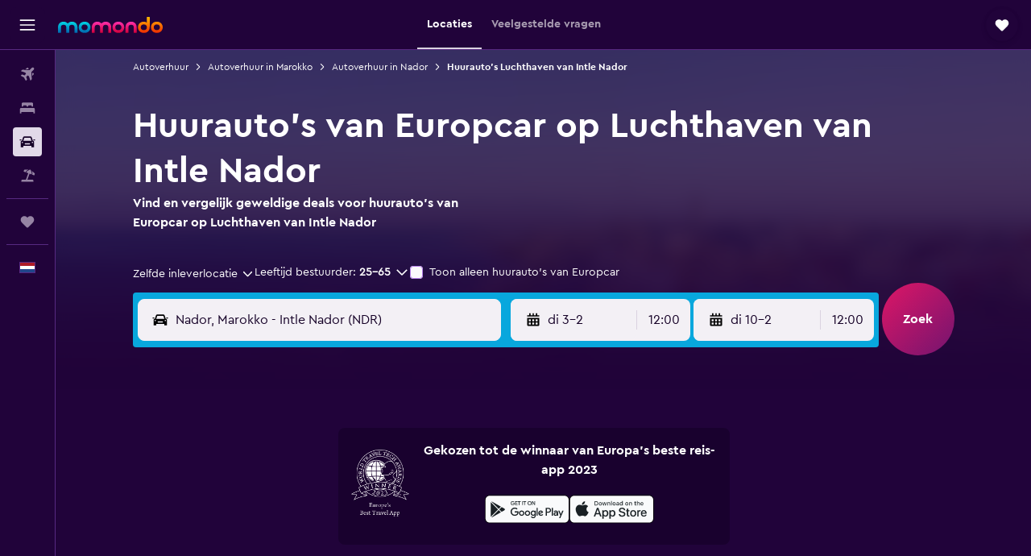

--- FILE ---
content_type: text/html;charset=UTF-8
request_url: https://www.momondo.nl/autoverhuur/Europcar-Nador.NDR.EUROPCAR.cla.ksp
body_size: 87629
content:
<!DOCTYPE html>
<html lang='nl-nl' dir='ltr'>
<head>
<meta name="r9-version" content="R802a"/><meta name="r9-built" content="20260126.060159"/><meta name="r9-rendered" content="Tue, 27 Jan 2026 00:43:58 GMT"/><meta name="r9-build-number" content="37"/><link rel="stylesheet" href="https://content.r9cdn.net/res/combined.css?v=948ea7f5090d436fa333e8f8fe4e75e9a07d82a8&amp;cluster=4"/><link rel="stylesheet" href="https://content.r9cdn.net/res/combined.css?v=c4f95a541300709a1d035fcbd338970c2a7d529a&amp;cluster=4"/><meta name="viewport" content="width=device-width, initial-scale=1, minimum-scale=1"/><meta name="format-detection" content="telephone=no"/><link rel="icon" href="/favicon.ico" sizes="any"/><link rel="icon" href="/icon.svg" type="image/svg+xml"/><title>Huurauto&#x27;s van Europcar op Luchthaven van Intle Nador | momondo</title><meta name="description" content="Vind voordelige huurauto&#x27;s van Europcar op Luchthaven van Intle Nador. Lees beoordelingen en vergelijk prijzen van Europcar voor de korte of langere termijn"/><link rel="preconnect" href="apis.google.com"/><link rel="dns-prefetch" href="apis.google.com"/><link rel="preconnect" href="www.googletagmanager.com"/><link rel="dns-prefetch" href="www.googletagmanager.com"/><link rel="preconnect" href="www.google-analytics.com"/><link rel="dns-prefetch" href="www.google-analytics.com"/><script type="text/javascript">
var safari13PlusRegex = /Macintosh;.*?Version\/(1[3-9]|[2-9][0-9]+)(\.[0-9]+)* Safari/;
if (
window &&
window.navigator &&
window.navigator.userAgent &&
window.navigator.userAgent.indexOf('Safari') > -1 &&
window.navigator.userAgent.indexOf('Chrome') === -1 &&
safari13PlusRegex.test(window.navigator.userAgent)
) {
if (
'ontouchstart' in window &&
(!('cookieEnabled' in window.navigator) || window.navigator.cookieEnabled)
) {
if (
decodeURIComponent(document.cookie).indexOf('pmov=') < 0 &&
decodeURIComponent(document.cookie).indexOf('oo.tweb=') < 0
) {
var d = new Date();
d.setTime(d.getTime() + 90 * 24 * 60 * 60 * 1000);
document.cookie = 'pmov=tb;path=/;expires=' + d.toUTCString();
}
}
}
</script><meta name="kayak_page" content="car,static-agency-location,airport"/><meta name="seop" content="NDR-EUROPCAR"/><meta name="seo-cache" content="true"/><script type="text/javascript">
var DynamicContextPromise = (function (handler) {
this.status = 0;
this.value = undefined;
this.thenCallbacks = [];
this.catchCallbacks = [];
this.then = function(fn) {
if (this.status === 0) {
this.thenCallbacks.push(fn);
}
if (this.status === 1) {
fn(this.value);
}
return this;
}.bind(this);
this.catch = function(fn) {
if (this.status === 0) {
this.catchCallbacks.push(fn);
}
if (this.status === 2) {
fn(this.value);
}
return this;
}.bind(this);
var resolve = function(value) {
if (this.status === 0) {
this.status = 1;
this.value = value;
this.thenCallbacks.forEach(function(fn) {
fn(value)
});
}
}.bind(this);
var reject = function(value) {
if (this.status === 0) {
this.status = 2;
this.value = value;
this.catchCallbacks.forEach(function(fn) {
fn(value)
});
}
}.bind(this);
try {
handler(resolve, reject);
} catch (err) {
reject(err);
}
return {
then: this.then,
catch: this.catch,
};
}).bind({})
var ie = (function () {
var undef,
v = 3,
div = document.createElement('div'),
all = div.getElementsByTagName('i');
while (div.innerHTML = '<!--[if gt IE ' + (++v) + ']><i></i><![endif]-->', all[0]);
return v > 4 ? v : undef;
}());
var xhr = ie <= 9 ? new XDomainRequest() : new XMLHttpRequest();
var trackingQueryParams = "";
var getOnlyValidParams = function(paramsList, reservedParamsList) {
var finalParamsList = [];
for (var i = 0; i < paramsList.length; i++) {
if (reservedParamsList.indexOf(paramsList[i].split('=')[0]) == -1) {
finalParamsList.push(paramsList[i]);
}
}
return finalParamsList;
}
var removeUnnecessaryQueryStringChars = function(paramsString) {
if (paramsString.charAt(0) === '?') {
return paramsString.substr(1);
}
return paramsString;
}
var reservedParamsList = ['vertical', 'pageId', 'subPageId', 'originalReferrer', 'seoPlacementId', 'seoLanguage', 'seoCountry', 'tags'];
var paramsString = window.location && window.location.search;
if (paramsString) {
paramsString = removeUnnecessaryQueryStringChars(paramsString);
var finalParamsList = getOnlyValidParams(paramsString.split('&'), reservedParamsList)
trackingQueryParams = finalParamsList.length > 0 ? "&" + finalParamsList.join("&") + "&seo=true" : "";
}
var trackingUrl = '/s/run/fpc/context' +
'?vertical=car' +
'&pageId=static-agency-location' +
'&subPageId=airport' +
'&originalReferrer=' + encodeURIComponent(document.referrer) +
'&seoPlacementId=' + encodeURIComponent('NDR-EUROPCAR') +
'&tags=' + encodeURIComponent('') +
'&origin=' + encodeURIComponent('') +
'&destination=' + encodeURIComponent('') +
'&isSeoPage=' + encodeURIComponent('true') +
'&domain=' + encodeURIComponent(window.location.host) +
trackingQueryParams;
xhr.open('GET', trackingUrl, true);
xhr.responseType = 'json';
window.R9 = window.R9 || {};
window.R9.unhiddenElements = [];
window.R9.dynamicContextPromise = new DynamicContextPromise(function(resolve, reject) {
xhr.onload = function () {
if (xhr.readyState === xhr.DONE && xhr.status === 200) {
window.R9 = window.R9 || {};
window.R9.globals = window.R9.globals || {};
resolve(xhr.response);
if (xhr.response['formToken']) {
R9.globals.formtoken = xhr.response['formToken'];
}
if (xhr.response['jsonPlacementEnabled'] && xhr.response['jsonGlobalPlacementEnabled']) {
if (xhr.response['placement']) {
R9.globals.placement = xhr.response['placement'];
}
if (xhr.response['affiliate']) {
R9.globals.affiliate = xhr.response['affiliate'];
}
}
if (xhr.response['dsaRemovableFields']) {
var dsaRemovableParamsList = xhr.response['dsaRemovableFields'];
var query = window.location.search.slice(1) || "";
var params = query.split('&');
var needRemoveParams = false;
for (var i = 0; i < dsaRemovableParamsList.length; i++) {
if (query.indexOf(dsaRemovableParamsList[i] + '=') != -1) {
needRemoveParams = true;
break;
}
}
if (needRemoveParams) {
var path = window.location.pathname;
var finalQuery = [];
for (var i = 0; i < params.length; i++) {
if (dsaRemovableParamsList.indexOf(params[i].split('=')[0]) == -1) {
finalQuery.push(params[i]);
}
}
if (window.history.replaceState) {
window.history.replaceState({}, document.title, path + (finalQuery.length > 0 ? '?' + finalQuery.join('&') : ''));
}
}
if(xhr.response['cachedCookieConsentEnabled']) {
var unhideElement = (elementId) => {
var elementToUnhide = document.querySelector(elementId);
if (elementToUnhide) {
window.R9.unhiddenElements = window.R9.unhiddenElements || [];
window.R9.unhiddenElements.push(elementId.replace('#', ''));
elementToUnhide.removeAttribute('hidden');
elementToUnhide.dispatchEvent(new Event('initialStaticHideRemove'));
}
}
var unhideCookieConsent = () => {
if (xhr.response['showSharedIabTcfDialog']) {
unhideElement('#iab-tcf-dialog');
}
if (xhr.response['showDataTransferDisclaimerDialog']) {
unhideElement('#shared-data-transfer-disclaimer-dialog');
}
if (xhr.response['showTwoPartyConsentDialog']) {
unhideElement('#shared-two-part-consent-dialog');
}
}
if (document.readyState === "loading") {
document.addEventListener("DOMContentLoaded", unhideCookieConsent);
} else {
unhideCookieConsent();
}
}
}
} else {
reject(xhr.response);
}
};
})
xhr.send('');
</script><link rel="canonical" href="https://www.momondo.nl/autoverhuur/Europcar-Nador.NDR.EUROPCAR.cla.ksp"/><link rel="alternate" hrefLang="fr-BE" href="https://www.fr.momondo.be/location-de-voiture/Europcar-Nador.NDR.EUROPCAR.cla.ksp"/><link rel="alternate" hrefLang="nl-BE" href="https://www.momondo.be/autoverhuur/Europcar-Nador.NDR.EUROPCAR.cla.ksp"/><link rel="alternate" hrefLang="fr-CA" href="https://www.fr.momondo.ca/location-de-voiture/Europcar-Nador.NDR.EUROPCAR.cla.ksp"/><link rel="alternate" hrefLang="en-CA" href="https://www.momondo.ca/car-rental/Europcar-Nador.NDR.EUROPCAR.cla.ksp"/><link rel="alternate" hrefLang="fr-CH" href="https://www.fr.momondo.ch/location-de-voiture/Europcar-Nador.NDR.EUROPCAR.cla.ksp"/><link rel="alternate" hrefLang="it-CH" href="https://www.it.momondo.ch/noleggio-auto/Europcar-Nador.NDR.EUROPCAR.cla.ksp"/><link rel="alternate" hrefLang="de-CH" href="https://www.momondo.ch/mietwagen/Europcar-Nador.NDR.EUROPCAR.cla.ksp"/><link rel="alternate" hrefLang="de-DE" href="https://www.momondo.de/mietwagen/Europcar-Nador.NDR.EUROPCAR.cla.ksp"/><link rel="alternate" hrefLang="da-DK" href="https://www.momondo.dk/biludlejning/Europcar-Nador.NDR.EUROPCAR.cla.ksp"/><link rel="alternate" hrefLang="es-ES" href="https://www.momondo.es/alquiler-de-coches/Europcar-Nador.NDR.EUROPCAR.cla.ksp"/><link rel="alternate" hrefLang="fr-FR" href="https://www.momondo.fr/location-de-voiture/Europcar-Nador.NDR.EUROPCAR.cla.ksp"/><link rel="alternate" hrefLang="en-GB" href="https://www.momondo.co.uk/car-hire/Europcar-Nador.NDR.EUROPCAR.cla.ksp"/><link rel="alternate" hrefLang="it-IT" href="https://www.momondo.it/noleggio-auto/Europcar-Nador.NDR.EUROPCAR.cla.ksp"/><link rel="alternate" hrefLang="nl-NL" href="https://www.momondo.nl/autoverhuur/Europcar-Nador.NDR.EUROPCAR.cla.ksp"/><link rel="alternate" hrefLang="no-NO" href="https://www.momondo.no/leiebil/Europcar-Nador.NDR.EUROPCAR.cla.ksp"/><link rel="alternate" hrefLang="en-US" href="https://www.momondo.com/car-rental/Europcar-Nador.NDR.EUROPCAR.cla.ksp"/><meta property="og:image" content="https://content.r9cdn.net/rimg/provider-logos/common/socialmedia/momondo-logo.png?width=1200&amp;height=630&amp;crop=false"/><meta property="og:image:width" content="1200"/><meta property="og:image:height" content="630"/><meta property="og:title" content="Huurauto&#x27;s van Europcar op Luchthaven van Intle Nador | momondo"/><meta property="og:type" content="website"/><meta property="og:description" content="Vind voordelige huurauto&#x27;s van Europcar op Luchthaven van Intle Nador. Lees beoordelingen en vergelijk prijzen van Europcar voor de korte of langere termijn"/><meta property="og:url" content="https://www.momondo.nl/autoverhuur/Europcar-Nador.NDR.EUROPCAR.cla.ksp"/><meta property="og:site_name" content="momondo"/><meta property="fb:pages" content="148785901841216"/><meta property="twitter:title" content="Huurauto&#x27;s van Europcar op Luchthaven van Intle Nador | momondo"/><meta name="twitter:description" content="Vind voordelige huurauto&#x27;s van Europcar op Luchthaven van Intle Nador. Lees beoordelingen en vergelijk prijzen van Europcar voor de korte of langere termijn"/><meta name="twitter:card" content="summary_large_image"/><meta name="twitter:site" content="@momondo_nl"/><meta name="twitter:creator" content="@momondo_nl"/><meta name="robots" content="index,follow"/><link rel="apple-touch-icon" href="/apple-touch-icon.png"/><link rel="apple-touch-icon" sizes="60x60" href="/apple-touch-icon-60x60.png"/><link rel="apple-touch-icon" sizes="76x76" href="/apple-touch-icon-76x76.png"/><link rel="apple-touch-icon" sizes="120x120" href="/apple-touch-icon-120x120.png"/><link rel="apple-touch-icon" sizes="152x152" href="/apple-touch-icon-152x152.png"/><link rel="apple-touch-icon" sizes="167x167" href="/apple-touch-icon-167x167.png"/><link rel="apple-touch-icon" sizes="180x180" href="/apple-touch-icon-180x180.png"/><script type="application/ld+json">{"@context":"https://schema.org","@type":"Website","name":"momondo","url":"https://www.momondo.nl"}</script><script type="application/ld+json">{"@context":"http://schema.org","@type":"Organization","name":"momondo","url":"https://www.momondo.nl/autoverhuur/Europcar-Nador.NDR.EUROPCAR.cla.ksp","sameAs":["https://www.facebook.com/momondo","https://www.instagram.com/momondo"]}</script><script type="application/ld+json">[{"@context":"http://schema.org","@type":"BreadcrumbList","name":"r9-alt","itemListElement":[{"@type":"ListItem","position":"1","item":{"@id":"https://www.momondo.nl/autoverhuur","name":"Autoverhuur"}},{"@type":"ListItem","position":"2","item":{"@id":"/autoverhuur/Nador-53746","name":"Autoverhuur in Nador"}},{"@type":"ListItem","position":"3","item":{"@id":"","name":"Huurauto's Luchthaven van Intle Nador"}}]},{"@context":"http://schema.org","@type":"BreadcrumbList","name":"r9-full","itemListElement":[{"@type":"ListItem","position":"1","item":{"@id":"https://www.momondo.nl/autoverhuur","name":"Autoverhuur"}},{"@type":"ListItem","position":"2","item":{"@id":"/autoverhuur/Marokko-167-crc.ksp","name":"Autoverhuur in Marokko"}},{"@type":"ListItem","position":"3","item":{"@id":"/autoverhuur/Nador-53746","name":"Autoverhuur in Nador"}},{"@type":"ListItem","position":"4","item":{"@id":"","name":"Huurauto's Luchthaven van Intle Nador"}}]}]</script><script type="application/ld+json">{"@context":"http://schema.org","@type":"AutoRental","name":"Europcar","image":"https://content.r9cdn.net/rimg/provider-logos/cars/h/europcar.png?crop=false&width=120&height=60&fallback=default3.png&_v=20150afe0d617a823f51116e105d0bca","telephone":"+212 5363 62636","address":{"@type":"PostalAddress","streetAddress":"Meet And Greet Station 48h Advance","addressLocality":"Nador","addressRegion":"Oriental","addressCountry":"Marokko"},"areaServed":{"@type":"City","name":"Nador"},"parentOrganization":{"@type":"Organization","name":"Europcar"}}</script><script type="application/ld+json">{"@context":"http://schema.org","@type":"FAQPage","mainEntity":[{"@type":"Question","name":"Wat is het populairste type huurauto bij Europcar op Intle Nador luchthaven?","acceptedAnswer":{"@type":"Answer","text":"De populairste types auto om te huren bij Europcar op Intle Nador luchthaven zijn SUV-auto's. Dit type auto kost gemiddeld € 42 per dag. 100% van onze gebruikers huren liever SUV-auto's bij Europcar op Intle Nador luchthaven vanwege de prijs, beschikbaarheid en geplande activiteiten."}},{"@type":"Question","name":"Biedt Europcar een shuttle- of ophaalservice aan vanaf de luchthaven vanaf Intle Nador luchthaven (NDR)?","acceptedAnswer":{"@type":"Answer","text":"Ja, als je op Intle Nador luchthaven (NDR) vliegt, biedt Europcar een shuttleservice."}}]}</script><meta name="kayak_content_type" content="NDR,backup"/><meta name="cfcms-destination-code" content="NDR"/>
</head>
<body class='bd-default bd-mo react react-st nl_NL '><div id='root'><div class="c--AO"><nav class="mZv3" aria-label="Snellinks toetsenbord"><a href="#main">Naar de hoofdcontent</a></nav><div data-testid="page-top-anchor" aria-live="polite" aria-atomic="true" tabindex="-1" style="position:absolute;width:1px;height:1px;margin:-1px;padding:0;overflow:hidden;clip-path:inset(50%);white-space:nowrap;border:0"></div><header class="mc6t mc6t-mod-sticky-always" style="height:62px;top:0px"><div class="mc6t-wrapper"><div><div class="mc6t-banner mc6t-mod-sticky-non-mobile"></div></div><div class="mc6t-main-content mc6t-mod-bordered" style="height:62px"><div class="common-layout-react-HeaderV2 V_0p V_0p-mod-branded V_0p-mod-side-nav-ux-v2"><div class="wRhj wRhj-mod-justify-start wRhj-mod-grow"><div class="mc6t-nav-button mc6t-mod-hide-empty"><div role="button" tabindex="0" class="ZGw- ZGw--mod-size-medium ZGw--mod-variant-default" aria-label="Open hoofdnavigatie"><svg viewBox="0 0 200 200" width="20" height="20" xmlns="http://www.w3.org/2000/svg" role="presentation"><path d="M191.67 50H8.33V33.33h183.33V50zm0 100H8.33v16.67h183.33V150zm0-58.33H8.33v16.67h183.33V91.67z"/></svg></div></div><div class="mc6t-logo mc6t-mod-hide-empty"><div class="gPDR gPDR-mod-focus-keyboard gPDR-momondo gPDR-non-compact gPDR-main-logo-mobile gPDR-mod-reduced-size"><a class="gPDR-main-logo-link" href="/" itemProp="https://schema.org/logo" aria-label="Ga naar de startpagina van momondo"><div class="gPDR-main-logo" style="animation-duration:2000ms"><span style="transform:translate3d(0,0,0);vertical-align:middle;-webkit-font-smoothing:antialiased;-moz-osx-font-smoothing:grayscale;width:auto;height:auto" class="gPDR-logo-image"><svg width="100%" height="100%" xmlns="http://www.w3.org/2000/svg" viewBox="0 0 250 38" role="presentation" style="width:inherit;height:inherit;line-height:inherit;color:inherit"><defs><linearGradient id="logos806a-1" x2="0" y2="100%"><stop offset="0" stop-color="#00d7e5"/><stop offset="1" stop-color="#0066ae"/></linearGradient><linearGradient id="logos806b-1" x2="0" y2="100%"><stop offset="0" stop-color="#ff30ae"/><stop offset="1" stop-color="#d1003a"/></linearGradient><linearGradient id="logos806c-1" x2="0" y2="100%"><stop offset="0" stop-color="#ffba00"/><stop offset="1" stop-color="#f02e00"/></linearGradient></defs><path fill="url(#logos806a-1)" d="M23.2 15.5c2.5-2.7 6-4.4 9.9-4.4 8.7 0 13.4 6 13.4 13.4v12.8c0 .3-.3.5-.5.5h-6c-.3 0-.5-.2-.5-.5V24.5c0-4.6-3.1-5.9-6.4-5.9-3.2 0-6.4 1.3-6.4 5.9v12.8c0 .3-.3.5-.5.5h-5.9c-.3 0-.5-.2-.5-.5V24.5c0-4.6-3.1-5.9-6.4-5.9-3.2 0-6.4 1.3-6.4 5.9v12.8c0 .3-.3.5-.5.5h-6c-.3 0-.5-.2-.5-.5V24.5c0-7.4 4.7-13.4 13.3-13.4 4 0 7.5 1.7 9.9 4.4m54.3 9.1c0 7.5-5.2 13.4-14 13.4s-14-5.9-14-13.4c0-7.6 5.2-13.4 14-13.4 8.8-.1 14 5.9 14 13.4zm-6.7 0c0-3.7-2.4-6.8-7.3-6.8-5.2 0-7.3 3.1-7.3 6.8 0 3.7 2.1 6.8 7.3 6.8 5.1-.1 7.3-3.1 7.3-6.8z"/><path fill="url(#logos806b-1)" d="M103.8 15.5c2.5-2.7 6-4.4 9.9-4.4 8.7 0 13.4 6 13.4 13.4v12.8c0 .3-.3.5-.5.5h-5.9c-.3 0-.5-.2-.5-.5V24.5c0-4.6-3.1-5.9-6.4-5.9-3.2 0-6.4 1.3-6.4 5.9v12.8c0 .3-.3.5-.5.5H101c-.3 0-.5-.2-.5-.5V24.5c0-4.6-3.1-5.9-6.4-5.9-3.2 0-6.4 1.3-6.4 5.9v12.8c0 .3-.3.5-.5.5h-5.9c-.3 0-.5-.2-.5-.5V24.5c0-7.4 4.7-13.4 13.3-13.4 3.8 0 7.3 1.7 9.7 4.4m54.3 9.1c0 7.5-5.2 13.4-14 13.4s-14-5.9-14-13.4c0-7.6 5.2-13.4 14-13.4 8.7-.1 14 5.9 14 13.4zm-6.7 0c0-3.7-2.3-6.8-7.3-6.8-5.2 0-7.3 3.1-7.3 6.8 0 3.7 2.1 6.8 7.3 6.8 5.1-.1 7.3-3.1 7.3-6.8zm9.8-.1v12.8c0 .3.2.5.5.5h5.9c.3 0 .5-.2.5-.5V24.5c0-4.6 3.1-5.9 6.4-5.9 3.3 0 6.4 1.3 6.4 5.9v12.8c0 .3.2.5.5.5h5.9c.3 0 .5-.2.5-.5V24.5c0-7.4-4.5-13.4-13.4-13.4-8.7 0-13.2 6-13.2 13.4"/><path fill="url(#logos806c-1)" d="M218.4 0h-5.9c-.3 0-.5.2-.5.5v13c-1.3-1.2-4.3-2.4-7-2.4-8.8 0-14 5.9-14 13.4s5.2 13.4 14 13.4c8.7 0 14-5.2 14-14.6V.4c-.1-.2-.3-.4-.6-.4zm-13.5 31.3c-5.2 0-7.3-3-7.3-6.8 0-3.7 2.1-6.8 7.3-6.8 4.9 0 7.3 3 7.3 6.8s-2.2 6.8-7.3 6.8zM236 11.1c-8.8 0-14 5.9-14 13.4s5.2 13.4 14 13.4 14-5.9 14-13.4c0-7.4-5.3-13.4-14-13.4zm0 20.2c-5.2 0-7.3-3.1-7.3-6.8 0-3.7 2.1-6.8 7.3-6.8 4.9 0 7.3 3.1 7.3 6.8 0 3.8-2.2 6.8-7.3 6.8z"/></svg></span></div></a></div></div></div><div class="wRhj wRhj-mod-width-full-mobile wRhj-mod-justify-center wRhj-mod-allow-shrink"><div class="V_0p-search-display-wrapper"></div></div><div class="V_0p-secondary-navigation" style="margin:0;top:61px"><div class="N_ex N_ex-pres-default N_ex-mod-inline-spacing-top-none N_ex-mod-inline"><div class="N_ex-navigation-wrapper N_ex-mod-inline"><div class="N_ex-navigation-container"><div class="N_ex-navigation-items-wrapper"><div class="vHYk-button-wrapper vHYk-mod-pres-default"><div role="button" tabindex="0" class="vHYk vHYk-button" data-text="Locaties"><span>Locaties</span></div></div><div class="vHYk-button-wrapper vHYk-mod-pres-default"><div role="button" tabindex="0" class="vHYk vHYk-button" data-text="Veelgestelde vragen"><span>Veelgestelde vragen</span></div></div></div></div></div></div></div><div class="wRhj wRhj-mod-justify-end wRhj-mod-grow"><div><div class="common-layout-react-HeaderAccountWrapper theme-dark account--collapsible account--not-branded"><div class="ui-layout-header-HeaderTripsItem"><div class="trips-drawer-wrapper theme-dark"><div><div role="button" tabindex="0" class="ZGw- ZGw--mod-size-medium ZGw--mod-variant-round" aria-label="Open Trips"><div class="c_EZE"><svg viewBox="0 0 200 200" width="1.25em" height="1.25em" xmlns="http://www.w3.org/2000/svg" class="" role="presentation" aria-hidden="true"><path d="M169.94 110.33l-19.75 19.75l-.92.92l-39.58 39.58c-.67.67-1.33 1.25-2 1.67c-.75.58-1.5 1.08-2.25 1.42c-.83.42-1.75.75-2.58 1c-.75.17-1.58.25-2.33.33h-1c-.75-.08-1.58-.17-2.33-.33c-.83-.25-1.75-.58-2.58-1c-.75-.33-1.5-.83-2.25-1.42c-.67-.42-1.33-1-2-1.67L50.79 131l-.92-.92l-19.75-19.75c-8.92-9-13.42-20.67-13.42-32.42s4.5-23.42 13.42-32.42c17.92-17.83 46.92-17.83 64.83 0l5.08 5.08l5.08-5.08c8.92-8.92 20.67-13.33 32.42-13.33s23.5 4.42 32.42 13.33c17.92 17.92 17.92 46.92 0 64.83z"/></svg></div></div></div></div></div></div></div></div><div class="c5ab7 c5ab7-mod-absolute c5ab7-collapsed c5ab7-mod-variant-accordion" style="top:62px"><div tabindex="-1" class="pRB0 pRB0-collapsed pRB0-mod-variant-accordion pRB0-mod-position-sticky" style="top:62px;height:calc(100vh - 62px)"><div><div class="pRB0-nav-items"><nav class="HtHs" aria-label="Zoek"><ul class="HtHs-nav-list"><li><a href="/" aria-label="Zoek naar vliegtickets " class="dJtn dJtn-collapsed dJtn-mod-variant-accordion" aria-current="false"><svg viewBox="0 0 200 200" width="1.25em" height="1.25em" xmlns="http://www.w3.org/2000/svg" class="ncEv ncEv-rtl-aware dJtn-menu-item-icon" role="presentation" aria-hidden="true"><path d="M107.91 115.59l-23.6 17.77l10.49 28.28c.83 4.36-.53 8.9-3.65 12.02l-9.78 9.78l-23.54-41.34l-41.28-23.48l9.78-9.66c3.12-3.12 7.6-4.42 11.9-3.65l28.4 10.37l17.71-23.66l-11.79-11.79l-52.86-17.5l13.14-13.49c2.77-2.77 6.6-4.24 10.49-4.01l27.05 1.83l33.12 2.24l22.1 1.47l29.46-29.34c6.48-6.48 17.09-6.48 23.57 0c3.24 3.24 4.89 7.48 4.83 11.79c.06 4.3-1.59 8.54-4.83 11.78l-29.46 29.34l1.47 22.1l2.24 33.12l1.83 27.16c.29 3.83-1.12 7.6-3.83 10.31l-13.44 13.44l-17.74-53.09l-11.79-11.79zm67.76-26.52c-4.77-4.77-12.32-4.89-17.21-.35l2.24 33l14.97-14.97a12.488 12.488 0 000-17.68zm-64.81-64.82a12.488 12.488 0 00-17.68 0L78.21 39.22l33 2.24c4.54-4.89 4.42-12.43-.35-17.21z"/></svg><div class="dJtn-menu-item-title">Vluchten</div></a></li><li><a href="/hotels" aria-label="Zoek verblijven " class="dJtn dJtn-collapsed dJtn-mod-variant-accordion" aria-current="false"><svg viewBox="0 0 200 200" width="1.25em" height="1.25em" xmlns="http://www.w3.org/2000/svg" class="ncEv dJtn-menu-item-icon" role="presentation" aria-hidden="true"><path d="M170.83 46.67v36.67h-16.67v-3.33c0-7.42-5.92-13.33-13.33-13.33h-19.17c-7.42 0-13.33 5.92-13.33 13.33v3.33H91.66v-3.33c0-7.42-5.92-13.33-13.33-13.33H59.16c-7.42 0-13.33 5.92-13.33 13.33v3.33H29.16V46.67c0-7.42 5.92-13.33 13.33-13.33h115c7.42 0 13.33 5.92 13.33 13.33zm7.5 53.33H21.67c-7.42 0-13.33 5.92-13.33 13.33v53.33h16.67v-16.67h150v16.67h16.67v-53.33c0-7.42-5.92-13.33-13.33-13.33z"/></svg><div class="dJtn-menu-item-title">Verblijven</div></a></li><li><a href="/autoverhuur" aria-label="Zoek naar huurauto&#x27;s " class="dJtn dJtn-active dJtn-collapsed dJtn-mod-variant-accordion" aria-current="page"><svg viewBox="0 0 200 200" width="1.25em" height="1.25em" xmlns="http://www.w3.org/2000/svg" class="ncEv dJtn-menu-item-icon" role="presentation" aria-hidden="true"><path d="M25.03 83.33H5.7c-.83 0-1.5-.67-1.5-1.5v-11h20.83v12.5zm150 0h19.33c.83 0 1.5-.67 1.5-1.5v-11h-20.83v12.5zm8.33 17.5v65.83h-33.33v-16.67h-100v16.58l-33.33.08V100.9c0-7.33 6-13.33 13.33-13.33l2.5-.08l14.58-44.92c1.75-5.5 6.92-9.25 12.75-9.25h80.33c5.83 0 11 3.75 12.75 9.25l14.58 44.92h2.5c7.33 0 13.33 6 13.33 13.33zm-137.5 7.5c0-4.58-3.75-8.33-8.33-8.33s-8.33 3.75-8.33 8.33s3.75 8.33 8.33 8.33s8.33-3.75 8.33-8.33zm87.5 16.67c0-4.58-3.75-8.33-8.33-8.33h-50c-4.58 0-8.33 3.75-8.33 8.33s3.75 8.33 8.33 8.33h50c4.58 0 8.33-3.75 8.33-8.33zm16.67-37.5L137.86 50H62.2L50.03 87.5h100zm20.83 20.83c0-4.58-3.75-8.33-8.33-8.33s-8.33 3.75-8.33 8.33s3.75 8.33 8.33 8.33s8.33-3.75 8.33-8.33z"/></svg><div class="dJtn-menu-item-title">Autoverhuur</div></a></li><li><a href="/vakanties" aria-label="Zoek naar pakketreizen " class="dJtn dJtn-collapsed dJtn-mod-variant-accordion" aria-current="false"><svg viewBox="0 0 200 200" width="1.25em" height="1.25em" xmlns="http://www.w3.org/2000/svg" class="ncEv dJtn-menu-item-icon" role="presentation" aria-hidden="true"><path d="M112.24 25.24L91.38 37.96c-3.4 2.04-6 5.27-7.34 8.95l-4.1 11.28l-27.41-9.98l4.36-11.98c.48-1.33.99-2.48 1.5-3.62c1.18-2.5 2.49-4.41 4-5.37c2.31-1.47 5.33-2.23 9.23-2.23l40.62.24zm49.51 124.74h-62l27.17-74.67l23.5 8.5l4.08-11.25c.75-2 .83-4.08.08-6L142.5 30.73l-6.42-5.33h-7.92l-32.5 19.75c-1.67 1-3.08 2.67-3.75 4.58l-4.17 11.33l23.5 8.5l-29.25 80.42H38.24c-7.33 0-13.25 5.92-13.25 13.25v11.75h150v-11.75c0-7.33-5.92-13.25-13.25-13.25zm29.54-75.84c-.83-2.61-2.65-5.13-5.64-7.64l-30.93-25.63l7.78 22.96c1.29 3.75 1.21 7.89-.13 11.57l-4.1 11.28l27.41 9.98l4.5-12.37c1.54-4.23 1.9-7.65 1.12-10.15z"/></svg><div class="dJtn-menu-item-title">Pakketreizen</div></a></li></ul></nav></div><div class="pRB0-line"></div><div class="pRB0-nav-items"><div><a href="#" class="eHiZ-mod-underline-none dJtn dJtn-collapsed dJtn-mod-variant-accordion" aria-label="Trips " aria-current="false"><svg viewBox="0 0 200 200" width="1.25em" height="1.25em" xmlns="http://www.w3.org/2000/svg" class="ncEv dJtn-menu-item-icon" role="presentation" aria-hidden="true"><path d="M169.94 110.33l-19.75 19.75l-.92.92l-39.58 39.58c-.67.67-1.33 1.25-2 1.67c-.75.58-1.5 1.08-2.25 1.42c-.83.42-1.75.75-2.58 1c-.75.17-1.58.25-2.33.33h-1c-.75-.08-1.58-.17-2.33-.33c-.83-.25-1.75-.58-2.58-1c-.75-.33-1.5-.83-2.25-1.42c-.67-.42-1.33-1-2-1.67L50.79 131l-.92-.92l-19.75-19.75c-8.92-9-13.42-20.67-13.42-32.42s4.5-23.42 13.42-32.42c17.92-17.83 46.92-17.83 64.83 0l5.08 5.08l5.08-5.08c8.92-8.92 20.67-13.33 32.42-13.33s23.5 4.42 32.42 13.33c17.92 17.92 17.92 46.92 0 64.83z"/></svg><div class="dJtn-menu-item-title">Trips</div></a></div></div><div class="pRB0-line"></div><div class="pRB0-nav-items"><div role="button" tabindex="0" aria-label="Kies uw taal " class="dJtn dJtn-collapsed dJtn-mod-variant-accordion"><div class="dJtn-menu-item-icon"><div class="IXOM IXOM-mod-size-xsmall"><span class="IXOM-flag-container IXOM-nl IXOM-mod-bordered"><img class="DU4n DU4n-hidden" alt="Nederland (Nederlands)" width="18" height="12"/></span></div></div><div class="dJtn-menu-item-title">Nederlands</div></div></div></div><div class="pRB0-navigation-links"><div class="F-Tz"></div></div></div></div><div class="c1yxs-hidden"><div class="c-ulo c-ulo-mod-always-render" aria-modal="true"><div class="c-ulo-viewport"><div tabindex="-1" class="c-ulo-content" style="max-width:640px"><div class="BLL2 BLL2-mod-variant-row BLL2-mod-padding-top-small BLL2-mod-padding-bottom-base BLL2-mod-padding-x-large"><div class="BLL2-main BLL2-mod-close-variant-dismiss BLL2-mod-dialog-variant-bottom-sheet-popup"><span class="BLL2-close BLL2-mod-close-variant-dismiss BLL2-mod-close-orientation-left BLL2-mod-close-button-padding-none"><button role="button" class="Py0r Py0r-mod-full-height-width Py0r-mod-variant-solid Py0r-mod-theme-none Py0r-mod-shape-default Py0r-mod-size-xsmall Py0r-mod-outline-offset" tabindex="0" aria-disabled="false" aria-label="Sluiten"><div class="Py0r-button-container"><div class="Py0r-button-content"><svg viewBox="0 0 200 200" width="20" height="20" xmlns="http://www.w3.org/2000/svg" role="presentation"><path d="M111.83 100l61.83 61.83l-11.83 11.83L100 111.83l-61.83 61.83l-11.83-11.83L88.17 100L26.33 38.17l11.83-11.83l61.83 61.83l61.83-61.83l11.83 11.83L111.82 100z"/></svg></div></div></button></span><div class="BLL2-content"></div></div><div class="BLL2-bottom-content"><label class="hEI8" id="country-picker-search-label" for="country-picker-search">Zoek een land of taal</label><div role="presentation" tabindex="-1" class="puNl puNl-mod-cursor-inherit puNl-mod-font-size-base puNl-mod-radius-base puNl-mod-corner-radius-all puNl-mod-size-base puNl-mod-spacing-default puNl-mod-state-default puNl-mod-theme-form puNl-mod-validation-state-neutral puNl-mod-validation-style-border"><input class="NhpT NhpT-mod-radius-base NhpT-mod-corner-radius-all NhpT-mod-size-base NhpT-mod-state-default NhpT-mod-theme-form NhpT-mod-validation-state-neutral NhpT-mod-validation-style-border NhpT-mod-hide-native-clear-button" type="search" tabindex="0" aria-controls="country-picker-list" id="country-picker-search" autoComplete="off" placeholder="Zoek een land of taal" value=""/></div></div></div><div class="Qe5W Qe5W-mod-padding-none"><div class="daOL"><ul role="listbox" tabindex="0" id="country-picker-list" class="RHsd RHsd-mod-hide-focus-outline RHsd-mod-display-flex"><li id="en-AU-Australia (English)" role="option" class="pe5z" aria-selected="false"><a aria-current="false" class="dG4A" href="https://www.momondo.com.au" tabindex="-1"><div class="IXOM IXOM-mod-size-xsmall"><span class="IXOM-flag-container IXOM-au IXOM-mod-bordered"><img class="DU4n DU4n-hidden" alt="Australia (English)" width="18" height="12"/></span></div><span class="dG4A-label">Australia (English)</span></a></li><li id="fr-BE-Belgique (Français)" role="option" class="pe5z" aria-selected="false"><a aria-current="false" class="dG4A" href="https://www.fr.momondo.be/in?cc=be&amp;lc=fr&amp;url=/location-de-voiture/Europcar-Nador.NDR.EUROPCAR.cla.ksp" tabindex="-1"><div class="IXOM IXOM-mod-size-xsmall"><span class="IXOM-flag-container IXOM-be IXOM-mod-bordered"><img class="DU4n DU4n-hidden" alt="Belgique (Français)" width="18" height="12"/></span></div><span class="dG4A-label">Belgique (Français)</span></a></li><li id="nl-BE-België (Nederlands)" role="option" class="pe5z" aria-selected="false"><a aria-current="false" class="dG4A" href="https://www.momondo.be/in?cc=be&amp;lc=nl&amp;url=/autoverhuur/Europcar-Nador.NDR.EUROPCAR.cla.ksp" tabindex="-1"><div class="IXOM IXOM-mod-size-xsmall"><span class="IXOM-flag-container IXOM-be IXOM-mod-bordered"><img class="DU4n DU4n-hidden" alt="België (Nederlands)" width="18" height="12"/></span></div><span class="dG4A-label">België (Nederlands)</span></a></li><li id="pt-BR-Brasil (Português)" role="option" class="pe5z" aria-selected="false"><a aria-current="false" class="dG4A" href="https://www.momondo.com.br" tabindex="-1"><div class="IXOM IXOM-mod-size-xsmall"><span class="IXOM-flag-container IXOM-br IXOM-mod-bordered"><img class="DU4n DU4n-hidden" alt="Brasil (Português)" width="18" height="12"/></span></div><span class="dG4A-label">Brasil (Português)</span></a></li><li id="en-CA-Canada (English)" role="option" class="pe5z" aria-selected="false"><a aria-current="false" class="dG4A" href="https://www.momondo.ca/in?cc=ca&amp;lc=en&amp;url=/car-rental/Europcar-Nador.NDR.EUROPCAR.cla.ksp" tabindex="-1"><div class="IXOM IXOM-mod-size-xsmall"><span class="IXOM-flag-container IXOM-ca IXOM-mod-bordered"><img class="DU4n DU4n-hidden" alt="Canada (English)" width="18" height="12"/></span></div><span class="dG4A-label">Canada (English)</span></a></li><li id="fr-CA-Canada (Français)" role="option" class="pe5z" aria-selected="false"><a aria-current="false" class="dG4A" href="https://www.fr.momondo.ca/in?cc=ca&amp;lc=fr&amp;url=/location-de-voiture/Europcar-Nador.NDR.EUROPCAR.cla.ksp" tabindex="-1"><div class="IXOM IXOM-mod-size-xsmall"><span class="IXOM-flag-container IXOM-ca IXOM-mod-bordered"><img class="DU4n DU4n-hidden" alt="Canada (Français)" width="18" height="12"/></span></div><span class="dG4A-label">Canada (Français)</span></a></li><li id="cs-CZ-Česká republika (Čeština)" role="option" class="pe5z" aria-selected="false"><a aria-current="false" class="dG4A" href="https://www.momondo.cz" tabindex="-1"><div class="IXOM IXOM-mod-size-xsmall"><span class="IXOM-flag-container IXOM-cz IXOM-mod-bordered"><img class="DU4n DU4n-hidden" alt="Česká republika (Čeština)" width="18" height="12"/></span></div><span class="dG4A-label">Česká republika (Čeština)</span></a></li><li id="es-CL-Chile (Español)" role="option" class="pe5z" aria-selected="false"><a aria-current="false" class="dG4A" href="https://www.momondo.cl" tabindex="-1"><div class="IXOM IXOM-mod-size-xsmall"><span class="IXOM-flag-container IXOM-cl IXOM-mod-bordered"><img class="DU4n DU4n-hidden" alt="Chile (Español)" width="18" height="12"/></span></div><span class="dG4A-label">Chile (Español)</span></a></li><li id="es-CO-Colombia (Español)" role="option" class="pe5z" aria-selected="false"><a aria-current="false" class="dG4A" href="https://www.momondo.com.co" tabindex="-1"><div class="IXOM IXOM-mod-size-xsmall"><span class="IXOM-flag-container IXOM-co IXOM-mod-bordered"><img class="DU4n DU4n-hidden" alt="Colombia (Español)" width="18" height="12"/></span></div><span class="dG4A-label">Colombia (Español)</span></a></li><li id="da-DK-Danmark (Dansk)" role="option" class="pe5z" aria-selected="false"><a aria-current="false" class="dG4A" href="https://www.momondo.dk/biludlejning/Europcar-Nador.NDR.EUROPCAR.cla.ksp" tabindex="-1"><div class="IXOM IXOM-mod-size-xsmall"><span class="IXOM-flag-container IXOM-dk IXOM-mod-bordered"><img class="DU4n DU4n-hidden" alt="Danmark (Dansk)" width="18" height="12"/></span></div><span class="dG4A-label">Danmark (Dansk)</span></a></li><li id="de-DE-Deutschland (Deutsch)" role="option" class="pe5z" aria-selected="false"><a aria-current="false" class="dG4A" href="https://www.momondo.de/mietwagen/Europcar-Nador.NDR.EUROPCAR.cla.ksp" tabindex="-1"><div class="IXOM IXOM-mod-size-xsmall"><span class="IXOM-flag-container IXOM-de IXOM-mod-bordered"><img class="DU4n DU4n-hidden" alt="Deutschland (Deutsch)" width="18" height="12"/></span></div><span class="dG4A-label">Deutschland (Deutsch)</span></a></li><li id="et-EE-Eesti (Eesti)" role="option" class="pe5z" aria-selected="false"><a aria-current="false" class="dG4A" href="https://www.momondo.ee" tabindex="-1"><div class="IXOM IXOM-mod-size-xsmall"><span class="IXOM-flag-container IXOM-ee IXOM-mod-bordered"><img class="DU4n DU4n-hidden" alt="Eesti (Eesti)" width="18" height="12"/></span></div><span class="dG4A-label">Eesti (Eesti)</span></a></li><li id="es-ES-España (Español)" role="option" class="pe5z" aria-selected="false"><a aria-current="false" class="dG4A" href="https://www.momondo.es/alquiler-de-coches/Europcar-Nador.NDR.EUROPCAR.cla.ksp" tabindex="-1"><div class="IXOM IXOM-mod-size-xsmall"><span class="IXOM-flag-container IXOM-es IXOM-mod-bordered"><img class="DU4n DU4n-hidden" alt="España (Español)" width="18" height="12"/></span></div><span class="dG4A-label">España (Español)</span></a></li><li id="fr-FR-France (Français)" role="option" class="pe5z" aria-selected="false"><a aria-current="false" class="dG4A" href="https://www.momondo.fr/location-de-voiture/Europcar-Nador.NDR.EUROPCAR.cla.ksp" tabindex="-1"><div class="IXOM IXOM-mod-size-xsmall"><span class="IXOM-flag-container IXOM-fr IXOM-mod-bordered"><img class="DU4n DU4n-hidden" alt="France (Français)" width="18" height="12"/></span></div><span class="dG4A-label">France (Français)</span></a></li><li id="en-IN-India (English)" role="option" class="pe5z" aria-selected="false"><a aria-current="false" class="dG4A" href="https://www.momondo.in" tabindex="-1"><div class="IXOM IXOM-mod-size-xsmall"><span class="IXOM-flag-container IXOM-in IXOM-mod-bordered"><img class="DU4n DU4n-hidden" alt="India (English)" width="18" height="12"/></span></div><span class="dG4A-label">India (English)</span></a></li><li id="en-IE-Ireland (English)" role="option" class="pe5z" aria-selected="false"><a aria-current="false" class="dG4A" href="https://www.momondo.ie" tabindex="-1"><div class="IXOM IXOM-mod-size-xsmall"><span class="IXOM-flag-container IXOM-ie IXOM-mod-bordered"><img class="DU4n DU4n-hidden" alt="Ireland (English)" width="18" height="12"/></span></div><span class="dG4A-label">Ireland (English)</span></a></li><li id="it-IT-Italia (Italiano)" role="option" class="pe5z" aria-selected="false"><a aria-current="false" class="dG4A" href="https://www.momondo.it/noleggio-auto/Europcar-Nador.NDR.EUROPCAR.cla.ksp" tabindex="-1"><div class="IXOM IXOM-mod-size-xsmall"><span class="IXOM-flag-container IXOM-it IXOM-mod-bordered"><img class="DU4n DU4n-hidden" alt="Italia (Italiano)" width="18" height="12"/></span></div><span class="dG4A-label">Italia (Italiano)</span></a></li><li id="es-MX-México (Español)" role="option" class="pe5z" aria-selected="false"><a aria-current="false" class="dG4A" href="https://www.momondo.mx" tabindex="-1"><div class="IXOM IXOM-mod-size-xsmall"><span class="IXOM-flag-container IXOM-mx IXOM-mod-bordered"><img class="DU4n DU4n-hidden" alt="México (Español)" width="18" height="12"/></span></div><span class="dG4A-label">México (Español)</span></a></li><li id="nl-NL-Nederland (Nederlands)" role="option" class="pe5z pe5z-mod-selected" aria-selected="true"><a aria-current="true" class="dG4A dG4A-mod-selected" href="https://www.momondo.nl/autoverhuur/Europcar-Nador.NDR.EUROPCAR.cla.ksp" tabindex="-1"><div class="IXOM IXOM-mod-size-xsmall"><span class="IXOM-flag-container IXOM-nl IXOM-mod-bordered"><img class="DU4n DU4n-hidden" alt="Nederland (Nederlands)" width="18" height="12"/></span></div><span class="dG4A-label">Nederland (Nederlands)</span></a></li><li id="no-NO-Norge (Norsk)" role="option" class="pe5z" aria-selected="false"><a aria-current="false" class="dG4A" href="https://www.momondo.no/leiebil/Europcar-Nador.NDR.EUROPCAR.cla.ksp" tabindex="-1"><div class="IXOM IXOM-mod-size-xsmall"><span class="IXOM-flag-container IXOM-no IXOM-mod-bordered"><img class="DU4n DU4n-hidden" alt="Norge (Norsk)" width="18" height="12"/></span></div><span class="dG4A-label">Norge (Norsk)</span></a></li><li id="de-AT-Österreich (Deutsch)" role="option" class="pe5z" aria-selected="false"><a aria-current="false" class="dG4A" href="https://www.momondo.at" tabindex="-1"><div class="IXOM IXOM-mod-size-xsmall"><span class="IXOM-flag-container IXOM-at IXOM-mod-bordered"><img class="DU4n DU4n-hidden" alt="Österreich (Deutsch)" width="18" height="12"/></span></div><span class="dG4A-label">Österreich (Deutsch)</span></a></li><li id="es-PE-Perú (Español)" role="option" class="pe5z" aria-selected="false"><a aria-current="false" class="dG4A" href="https://www.momondo.com.pe" tabindex="-1"><div class="IXOM IXOM-mod-size-xsmall"><span class="IXOM-flag-container IXOM-pe IXOM-mod-bordered"><img class="DU4n DU4n-hidden" alt="Perú (Español)" width="18" height="12"/></span></div><span class="dG4A-label">Perú (Español)</span></a></li><li id="pl-PL-Polska (Polski)" role="option" class="pe5z" aria-selected="false"><a aria-current="false" class="dG4A" href="https://www.momondo.pl" tabindex="-1"><div class="IXOM IXOM-mod-size-xsmall"><span class="IXOM-flag-container IXOM-pl IXOM-mod-bordered"><img class="DU4n DU4n-hidden" alt="Polska (Polski)" width="18" height="12"/></span></div><span class="dG4A-label">Polska (Polski)</span></a></li><li id="pt-PT-Portugal (Português)" role="option" class="pe5z" aria-selected="false"><a aria-current="false" class="dG4A" href="https://www.momondo.pt" tabindex="-1"><div class="IXOM IXOM-mod-size-xsmall"><span class="IXOM-flag-container IXOM-pt IXOM-mod-bordered"><img class="DU4n DU4n-hidden" alt="Portugal (Português)" width="18" height="12"/></span></div><span class="dG4A-label">Portugal (Português)</span></a></li><li id="ro-RO-România (Română)" role="option" class="pe5z" aria-selected="false"><a aria-current="false" class="dG4A" href="https://www.momondo.ro" tabindex="-1"><div class="IXOM IXOM-mod-size-xsmall"><span class="IXOM-flag-container IXOM-ro IXOM-mod-bordered"><img class="DU4n DU4n-hidden" alt="România (Română)" width="18" height="12"/></span></div><span class="dG4A-label">România (Română)</span></a></li><li id="fr-CH-Suisse (Français)" role="option" class="pe5z" aria-selected="false"><a aria-current="false" class="dG4A" href="https://www.fr.momondo.ch/in?cc=ch&amp;lc=fr&amp;url=/location-de-voiture/Europcar-Nador.NDR.EUROPCAR.cla.ksp" tabindex="-1"><div class="IXOM IXOM-mod-size-xsmall"><span class="IXOM-flag-container IXOM-ch IXOM-mod-bordered"><img class="DU4n DU4n-hidden" alt="Suisse (Français)" width="18" height="12"/></span></div><span class="dG4A-label">Suisse (Français)</span></a></li><li id="de-CH-Schweiz (Deutsch)" role="option" class="pe5z" aria-selected="false"><a aria-current="false" class="dG4A" href="https://www.momondo.ch/in?cc=ch&amp;lc=de&amp;url=/mietwagen/Europcar-Nador.NDR.EUROPCAR.cla.ksp" tabindex="-1"><div class="IXOM IXOM-mod-size-xsmall"><span class="IXOM-flag-container IXOM-ch IXOM-mod-bordered"><img class="DU4n DU4n-hidden" alt="Schweiz (Deutsch)" width="18" height="12"/></span></div><span class="dG4A-label">Schweiz (Deutsch)</span></a></li><li id="it-CH-Svizzera (Italiano)" role="option" class="pe5z" aria-selected="false"><a aria-current="false" class="dG4A" href="https://www.it.momondo.ch/in?cc=ch&amp;lc=it&amp;url=/mietwagen/Europcar-Nador.NDR.EUROPCAR.cla.ksp" tabindex="-1"><div class="IXOM IXOM-mod-size-xsmall"><span class="IXOM-flag-container IXOM-ch IXOM-mod-bordered"><img class="DU4n DU4n-hidden" alt="Svizzera (Italiano)" width="18" height="12"/></span></div><span class="dG4A-label">Svizzera (Italiano)</span></a></li><li id="en-ZA-South Africa (English)" role="option" class="pe5z" aria-selected="false"><a aria-current="false" class="dG4A" href="https://www.momondo.co.za" tabindex="-1"><div class="IXOM IXOM-mod-size-xsmall"><span class="IXOM-flag-container IXOM-za IXOM-mod-bordered"><img class="DU4n DU4n-hidden" alt="South Africa (English)" width="18" height="12"/></span></div><span class="dG4A-label">South Africa (English)</span></a></li><li id="fi-FI-Suomi (Suomi)" role="option" class="pe5z" aria-selected="false"><a aria-current="false" class="dG4A" href="https://www.momondo.fi" tabindex="-1"><div class="IXOM IXOM-mod-size-xsmall"><span class="IXOM-flag-container IXOM-fi IXOM-mod-bordered"><img class="DU4n DU4n-hidden" alt="Suomi (Suomi)" width="18" height="12"/></span></div><span class="dG4A-label">Suomi (Suomi)</span></a></li><li id="sv-SE-Sverige (Svenska)" role="option" class="pe5z" aria-selected="false"><a aria-current="false" class="dG4A" href="https://www.momondo.se" tabindex="-1"><div class="IXOM IXOM-mod-size-xsmall"><span class="IXOM-flag-container IXOM-se IXOM-mod-bordered"><img class="DU4n DU4n-hidden" alt="Sverige (Svenska)" width="18" height="12"/></span></div><span class="dG4A-label">Sverige (Svenska)</span></a></li><li id="tr-TR-Türkiye (Türkçe)" role="option" class="pe5z" aria-selected="false"><a aria-current="false" class="dG4A" href="https://www.momondo.com.tr" tabindex="-1"><div class="IXOM IXOM-mod-size-xsmall"><span class="IXOM-flag-container IXOM-tr IXOM-mod-bordered"><img class="DU4n DU4n-hidden" alt="Türkiye (Türkçe)" width="18" height="12"/></span></div><span class="dG4A-label">Türkiye (Türkçe)</span></a></li><li id="en-GB-United Kingdom (English)" role="option" class="pe5z" aria-selected="false"><a aria-current="false" class="dG4A" href="https://www.momondo.co.uk/car-hire/Europcar-Nador.NDR.EUROPCAR.cla.ksp" tabindex="-1"><div class="IXOM IXOM-mod-size-xsmall"><span class="IXOM-flag-container IXOM-gb IXOM-mod-bordered"><img class="DU4n DU4n-hidden" alt="United Kingdom (English)" width="18" height="12"/></span></div><span class="dG4A-label">United Kingdom (English)</span></a></li><li id="en-US-United States (English)" role="option" class="pe5z" aria-selected="false"><a aria-current="false" class="dG4A" href="https://www.momondo.com/in?cc=us&amp;lc=en&amp;url=/car-rental/Europcar-Nador.NDR.EUROPCAR.cla.ksp" tabindex="-1"><div class="IXOM IXOM-mod-size-xsmall"><span class="IXOM-flag-container IXOM-us IXOM-mod-bordered"><img class="DU4n DU4n-hidden" alt="United States (English)" width="18" height="12"/></span></div><span class="dG4A-label">United States (English)</span></a></li><li id="es-UY-Estados Unidos (Español)" role="option" class="pe5z" aria-selected="false"><a aria-current="false" class="dG4A" href="https://www.es.momondo.com/in?cc=uy&amp;lc=es&amp;url=/car-rental/Europcar-Nador.NDR.EUROPCAR.cla.ksp" tabindex="-1"><div class="IXOM IXOM-mod-size-xsmall"><span class="IXOM-flag-container IXOM-us IXOM-mod-bordered"><img class="DU4n DU4n-hidden" alt="Estados Unidos (Español)" width="18" height="12"/></span></div><span class="dG4A-label">Estados Unidos (Español)</span></a></li><li id="es-UY-Uruguay (Español)" role="option" class="pe5z" aria-selected="false"><a aria-current="false" class="dG4A" href="https://www.es.momondo.com" tabindex="-1"><div class="IXOM IXOM-mod-size-xsmall"><span class="IXOM-flag-container IXOM-uy IXOM-mod-bordered"><img class="DU4n DU4n-hidden" alt="Uruguay (Español)" width="18" height="12"/></span></div><span class="dG4A-label">Uruguay (Español)</span></a></li><li id="uk-UA-Україна (Українська)" role="option" class="pe5z" aria-selected="false"><a aria-current="false" class="dG4A" href="https://www.momondo.ua/in?cc=ua&amp;lc=uk" tabindex="-1"><div class="IXOM IXOM-mod-size-xsmall"><span class="IXOM-flag-container IXOM-ua IXOM-mod-bordered"><img class="DU4n DU4n-hidden" alt="Україна (Українська)" width="18" height="12"/></span></div><span class="dG4A-label">Україна (Українська)</span></a></li><li id="ru-UA-Украина (Русский)" role="option" class="pe5z" aria-selected="false"><a aria-current="false" class="dG4A" href="https://www.ru.momondo.ua/in?cc=ua&amp;lc=ru" tabindex="-1"><div class="IXOM IXOM-mod-size-xsmall"><span class="IXOM-flag-container IXOM-ua IXOM-mod-bordered"><img class="DU4n DU4n-hidden" alt="Украина (Русский)" width="18" height="12"/></span></div><span class="dG4A-label">Украина (Русский)</span></a></li></ul></div></div></div></div></div></div><div class="V_0p-loader"></div></div></div></div></header><div class="c--AO-main c--AO-new-nav-breakpoints" id="main" style="margin:0"><div><div class="D7DZ"><div class="D7DZ-content"><div class="kml-layout edges-m mobile-edges c31EJ"><nav aria-label="Breadcrumb" class="qLKa-mod-desktop qLKa-mod-paddings-small"><ol class="qLKa-list"><li class="qLKa-list-item"><a class="qLKa-item qLKa-mod-theme-default qLKa-mod-size-small qLKa-mod-color-app-content" href="https://www.momondo.nl/autoverhuur">Autoverhuur</a><svg viewBox="0 0 200 200" width="12" height="12" xmlns="http://www.w3.org/2000/svg" class="qLKa-separator qLKa-mod-theme-default" role="presentation"><path d="M75 32.5l57.95 58.09c5.19 5.2 5.19 13.62 0 18.82L75 167.5l-11.83-11.83L118.84 100L63.17 44.33L75 32.5z"/></svg></li><li class="qLKa-list-item"><a class="qLKa-item qLKa-mod-theme-default qLKa-mod-size-small qLKa-mod-color-app-content" href="/autoverhuur/Marokko-167-crc.ksp">Autoverhuur in Marokko</a><svg viewBox="0 0 200 200" width="12" height="12" xmlns="http://www.w3.org/2000/svg" class="qLKa-separator qLKa-mod-theme-default" role="presentation"><path d="M75 32.5l57.95 58.09c5.19 5.2 5.19 13.62 0 18.82L75 167.5l-11.83-11.83L118.84 100L63.17 44.33L75 32.5z"/></svg></li><li class="qLKa-list-item"><a class="qLKa-item qLKa-mod-theme-default qLKa-mod-size-small qLKa-mod-color-app-content" href="/autoverhuur/Nador-53746">Autoverhuur in Nador</a><svg viewBox="0 0 200 200" width="12" height="12" xmlns="http://www.w3.org/2000/svg" class="qLKa-separator qLKa-mod-theme-default" role="presentation"><path d="M75 32.5l57.95 58.09c5.19 5.2 5.19 13.62 0 18.82L75 167.5l-11.83-11.83L118.84 100L63.17 44.33L75 32.5z"/></svg></li><li class="qLKa-list-item"><span class="qLKa-current-item qLKa-mod-size-small qLKa-mod-theme-default qLKa-mod-bold" aria-current="page">Huurauto&#x27;s Luchthaven van Intle Nador</span></li></ol></nav><div class="xQjA xQjA-header xQjA-mod-header-top-spacing"><div class="k6F4-header-container k6F4-mod-title-container-spacing-none"><h1 class="k6F4-header k6F4-mod-title-size-xlarge k6F4-mod-title-sub-text-size-undefined k6F4-mod-title-color-app-content k6F4-mod-title-spacing-xlarge k6F4-mod-text-align-undefined k6F4-mod-font-weight-default">Huurauto's van Europcar op Luchthaven van Intle Nador</h1></div><h2 class="mfj4-mod-sub-title-size-base mfj4-mod-spacing-bottom-xxlarge mfj4-mod-sub-title-color-app-content mfj4-mod-text-align-undefined mfj4-mod-sub-title-font-weight-default">Vind en vergelijk geweldige deals voor huurauto&#x27;s van Europcar op Luchthaven van Intle Nador</h2></div><div class="vL6B vL6B-theme-outlined"><div class="J_T2"><div class="J_T2-header"><div class="c8pzf c8pzf-mod-desktop-spacing"><div class="vL6B-top-controls"><div class="c2cnN c2cnN-mod-size-small c2cnN-mod-full-width"><div class="udzg udzg-mod-size-small udzg-mod-radius-none udzg-mod-state-default udzg-mod-alignment-left udzg-mod-variant-default udzg-mod-full-width" role="combobox" aria-controls="car-search-form-type-toggle-o1030" aria-haspopup="listbox" aria-expanded="false" tabindex="0" aria-label="Inleverpunt huurauto Zelfde inleverlocatie"><div class="Uqct-title"><span class="Uczr-select-title Uczr-mod-alignment-left">Zelfde inleverlocatie</span></div><div class="c15uy c15uy-mod-variant-default"><svg viewBox="0 0 200 200" width="1.25em" height="1.25em" xmlns="http://www.w3.org/2000/svg" role="presentation"><path d="M167.5 75l-58.09 57.95c-5.2 5.19-13.62 5.19-18.82 0L32.5 75l11.83-11.83L100 118.84l55.67-55.67L167.5 75z"/></svg></div></div></div><div role="button" tabindex="0"><div class="udzg udzg-mod-size-small udzg-mod-radius-none udzg-mod-state-default udzg-mod-alignment-left udzg-mod-variant-default"><div class="Uqct-title"><span class="oECi">Leeftijd bestuurder:<!-- --> <span class="oECi-age oECi-mod-bold-age">25-65</span></span></div><div class="c15uy c15uy-mod-variant-default"><svg viewBox="0 0 200 200" width="1.25em" height="1.25em" xmlns="http://www.w3.org/2000/svg" role="presentation"><path d="M167.5 75l-58.09 57.95c-5.2 5.19-13.62 5.19-18.82 0L32.5 75l11.83-11.83L100 118.84l55.67-55.67L167.5 75z"/></svg></div></div></div><div class="kX9Y-field kX9Y-agency kX9Y-mod-theme-compact"><span class="dX-j dX-j-mod-size-small dX-j-mod-align-center dX-j-mod-label-position-end dX-j-mod-theme-default"><span class="dX-j-input-wrapper"><input id="cars-search-form-agency" tabindex="0" aria-disabled="false" aria-checked="false" class="dX-j-input" type="checkbox" value="false"/><svg viewBox="0 0 200 200" width="1.25em" height="1.25em" xmlns="http://www.w3.org/2000/svg" class="dX-j-icon" role="presentation"><path d="M145.83 80.5l-44.5 44.42l-2.67 2.67h0c-5.07 5.02-13.25 5-18.29-.04l-26.21-26.21l11.75-11.83l23.67 23.67l44.5-44.5l11.75 11.83z"/></svg></span><label for="cars-search-form-agency" id="cars-search-form-agency-label" class="dX-j-label"><span class="dBB_">Toon alleen huurauto&#x27;s van Europcar</span></label></span></div></div></div></div><div class="J_T2-row J_T2-mod-collapse-l J_T2-mod-spacing-y-none J_T2-mod-spacing-x-none"><div class="J_T2-field-group J_T2-mod-collapse-l J_T2-mod-spacing-y-xxsmall J_T2-mod-spacing-x-xxsmall J_T2-mod-grow J_T2-mod-outline"><div class="c4Nju"><div class="VzQg VzQg-mod-border-radius-medium c4Nju-block c4Nju-mod-size-large"></div></div></div><div class="J_T2-field-group J_T2-mod-collapse-l J_T2-mod-spacing-y-xxsmall J_T2-mod-spacing-x-xxsmall J_T2-mod-grow J_T2-mod-outline"><div class="c4Nju"><div class="VzQg VzQg-mod-border-radius-medium c4Nju-block c4Nju-mod-size-large"></div></div></div><span class="vL6B-submit vL6B-mod-rounded"><span class="wU1X"><button class="RxNS RxNS-mod-disabled RxNS-mod-animation-search RxNS-mod-variant-solid RxNS-mod-theme-progress RxNS-mod-shape-round RxNS-mod-spacing-base RxNS-mod-size-xlarge" tabindex="-1" disabled="" aria-disabled="true" role="button" type="submit" aria-label="Klik om huurauto\\s te vinden"><div class="RxNS-button-container"><div class="RxNS-button-content"><div class="a7Uc"><div class="a7Uc-infix"><span class="A_8a-title">Zoek</span></div></div></div></div></button></span></span></div><div class="J_T2-footer"><div class="N8pr N8pr-mod-margin-top-small"><div class="N8pr-title-placeholder"></div><div class="N8pr-items-placeholder"><div class="N8pr-cmp2-item-placeholder"></div></div></div></div></div></div></div></div></div></div><div class="RziN"><div class="kml-layout edges-m mobile-edges c31EJ"><div class="aZJU aZJU-mod-spacing-default aZJU-mod-alignment-center aZJU-mod-wrap"><div class="ZwWv ZwWv-mod-max-width-shrunk ZwWv-mod-margin-default ZwWv-mod-background-color-transparent ZwWv-mod-text-alignment-center ZwWv-mod-two-in-row ZwWv-mod-centered-items"><button class="ZwWv-image-wrapper"><img class="ATNn ATNn-hidden ZwWv-image" alt="Gekozen tot de winnaar van Europa&#x27;s beste reis-app 2023"/></button><div class="ZwWv-content"><div class="ZwWv-title">Gekozen tot de winnaar van Europa&#x27;s beste reis-app 2023</div><div class="CoyE"><a href="#" class="eHiZ-mod-underline-none" title="Haal het bij Google Play" aria-label="Haal het bij Google Play" target="_blank"><svg width="105" height="46" viewBox="0 0 185 62" fill="none" xmlns="http://www.w3.org/2000/svg" role="presentation" url="https://app.adjust.com/nrro0e_fiwyk9?campaign=M-Brand-NA-NL-NL-SEO&amp;adgroup=cars&amp;creative=Travel_App_Awards_module&amp;fallback=https://www.momondo.nl/mobile&amp;redirect_macos=https://www.momondo.nl/mobile"> <path d="M169.899 0.000154H14.7087C14.143 0.000154 13.5841 0.000153999 13.0198 0.00323399C12.5476 0.00631398 12.0791 0.015246 11.6023 0.0227919C10.5664 0.0349558 9.53296 0.125925 8.51094 0.294909C7.49035 0.467573 6.50173 0.793102 5.57852 1.26049C4.65647 1.73185 3.81398 2.34432 3.08159 3.07568C2.34536 3.80493 1.73164 4.64785 1.26405 5.57201C0.795147 6.49443 0.470018 7.48289 0.299891 8.50324C0.128134 9.52227 0.0357098 10.553 0.0234482 11.5863C0.00910162 12.0585 0.00755897 12.5322 0 13.0045V48.6003C0.00755897 49.0784 0.00910162 49.5417 0.0234482 50.0202C0.0357214 51.0533 0.128145 52.084 0.299891 53.1029C0.469561 54.1238 0.794708 55.1128 1.26405 56.0355C1.73142 56.9568 2.34522 57.7963 3.08159 58.5215C3.8112 59.2561 4.65424 59.869 5.57852 60.3367C6.50173 60.8054 7.49024 61.1328 8.51094 61.3082C9.53313 61.4758 10.5665 61.5668 11.6023 61.5804C12.0789 61.5909 12.5476 61.5969 13.0199 61.5969C13.5841 61.6 14.143 61.6 14.7087 61.6H169.899C170.454 61.6 171.017 61.6 171.571 61.5969C172.041 61.5969 172.524 61.5909 172.994 61.5804C174.027 61.5675 175.059 61.4765 176.079 61.3082C177.103 61.1316 178.095 60.8042 179.023 60.3367C179.946 59.8687 180.788 59.2559 181.517 58.5215C182.252 57.7935 182.867 56.9545 183.34 56.0355C183.806 55.1121 184.128 54.1232 184.295 53.1029C184.467 52.0838 184.563 51.0533 184.581 50.02C184.588 49.5417 184.588 49.0784 184.588 48.6003C184.6 48.0408 184.6 47.4844 184.6 46.9158V14.6859C184.6 14.1218 184.6 13.5624 184.588 13.0045C184.588 12.5322 184.588 12.0585 184.581 11.5862C184.563 10.5528 184.467 9.52225 184.295 8.50309C184.128 7.48343 183.805 6.49516 183.34 5.57217C182.388 3.71961 180.878 2.21164 179.023 1.26033C178.095 0.794094 177.103 0.468651 176.079 0.294755C175.059 0.125053 174.028 0.0340773 172.994 0.0226379C172.524 0.015092 172.041 0.00600599 171.571 0.00307999C171.017 0 170.454 0 169.899 0L169.899 0.000154Z" fill="black"/> <path d="M13.0274 60.2525C12.5573 60.2525 12.0987 60.2465 11.6324 60.2361C10.6664 60.2235 9.70261 60.1396 8.74901 59.985C7.85983 59.8321 6.99846 59.5477 6.19331 59.1411C5.39551 58.738 4.66786 58.2094 4.03823 57.5756C3.39943 56.9492 2.8676 56.2228 2.4638 55.425C2.0556 54.622 1.7731 53.7613 1.62614 52.8729C1.4675 51.9183 1.38168 50.953 1.36945 49.9854C1.35958 49.6606 1.34677 48.5794 1.34677 48.5794V13.0044C1.34677 13.0044 1.36035 11.9396 1.36945 11.6267C1.3812 10.6607 1.46655 9.69693 1.62476 8.74383C1.772 7.85297 2.05474 6.9898 2.46319 6.1842C2.86543 5.38694 3.39424 4.65991 4.02913 4.03129C4.66334 3.39669 5.39335 2.86535 6.19254 2.45664C6.99585 2.05146 7.85561 1.76911 8.74299 1.61904C9.69974 1.46291 10.6669 1.37854 11.6362 1.36663L13.0282 1.34753H171.564L172.972 1.36709C173.933 1.37848 174.891 1.46219 175.839 1.6175C176.736 1.76949 177.605 2.05387 178.417 2.46126C180.018 3.2849 181.321 4.588 182.143 6.1879C182.545 6.98797 182.823 7.84414 182.968 8.72735C183.128 9.68825 183.218 10.6595 183.236 11.6335C183.241 12.0696 183.241 12.5381 183.241 13.0044C183.253 13.5819 183.253 14.1315 183.253 14.6857V46.9157C183.253 47.4752 183.253 48.0211 183.241 48.5715C183.241 49.0723 183.241 49.5311 183.235 50.0032C183.217 50.9599 183.129 51.9139 182.971 52.8576C182.827 53.7525 182.546 54.6199 182.138 55.4294C181.731 56.2185 181.203 56.9387 180.571 57.5634C179.941 58.2006 179.212 58.7323 178.413 59.138C177.602 59.5477 176.735 59.8331 175.839 59.9847C174.886 60.1402 173.922 60.2242 172.956 60.2359C172.495 60.2467 172.033 60.2522 171.572 60.2524L169.899 60.2555L13.0274 60.2525Z" fill="#F9FAFB"/> <path d="M64.8401 17.9981C64.8401 19.1436 64.5009 20.0558 63.8214 20.7363C63.0496 21.5455 62.0438 21.9503 60.8072 21.9503C59.623 21.9503 58.6162 21.5402 57.7882 20.7187C56.9588 19.8978 56.5448 18.8798 56.5448 17.6653C56.5448 16.4503 56.9588 15.4329 57.7882 14.6114C58.6162 13.7905 59.623 13.3798 60.8072 13.3798C61.3948 13.3798 61.9573 13.4947 62.4914 13.7238C63.0255 13.9535 63.454 14.2584 63.7745 14.6402L63.0533 15.3618C62.5101 14.7129 61.7623 14.3887 60.8072 14.3887C59.9436 14.3887 59.1968 14.6921 58.5666 15.2993C57.9362 15.9072 57.6211 16.6954 57.6211 17.6653C57.6211 18.6353 57.9362 19.4235 58.5666 20.0314C59.1968 20.6386 59.9435 20.942 60.8072 20.942C61.7234 20.942 62.4872 20.637 63.0987 20.026C63.4957 19.628 63.7252 19.0748 63.7867 18.3644H60.8071V17.379H64.7829C64.8213 17.5933 64.8401 17.7989 64.8401 17.9981Z" fill="#192024"/> <path d="M64.8401 17.9981L64.7034 17.9981C64.7023 19.1175 64.3753 19.987 63.7247 20.6397L63.7233 20.6408L63.7227 20.6419C62.9754 21.4231 62.0149 21.812 60.8072 21.8136C59.6546 21.812 58.6899 21.4189 57.8844 20.622C57.0806 19.8236 56.6831 18.8488 56.6816 17.6653C56.6831 16.4813 57.0806 15.5071 57.8844 14.7092C58.6899 13.9118 59.6546 13.5181 60.8072 13.5165C61.3772 13.5165 61.9199 13.6277 62.4374 13.8493C62.9555 14.0726 63.3648 14.3652 63.6697 14.7285L63.7745 14.6402L63.6778 14.5436L62.9566 15.2656L63.0533 15.3618L63.1586 15.2743C62.5902 14.5932 61.7923 14.2499 60.8072 14.252C59.9116 14.2509 59.1237 14.5709 58.472 15.2011C57.8139 15.8334 57.4833 16.6661 57.4844 17.6653C57.4833 18.6647 57.8139 19.4972 58.472 20.1296C59.1237 20.7599 59.9116 21.0798 60.8072 21.0787C61.7537 21.0804 62.5604 20.7593 63.1954 20.1227C63.6195 19.6975 63.8599 19.1085 63.923 18.3762L63.9357 18.2277H60.944V17.5158H64.7829L64.7829 17.379L64.6483 17.4031C64.6857 17.6104 64.7034 17.8074 64.7034 17.9981H64.9768C64.9768 17.7903 64.9576 17.5767 64.9175 17.3546L64.8972 17.2423H60.6705V18.5011H63.7867L63.7867 18.3644L63.6505 18.3527C63.5902 19.0407 63.3711 19.5587 63.0021 19.9294C62.4145 20.5147 61.6934 20.8036 60.8072 20.8053C59.9757 20.8042 59.2701 20.5179 58.6617 19.9331C58.0592 19.3504 57.7595 18.6064 57.7579 17.6653C57.7595 16.7243 58.0592 15.9803 58.6617 15.3976C59.2701 14.8128 59.9756 14.5265 60.8072 14.5254C61.7319 14.5276 62.4301 14.8331 62.9488 15.4499L63.0449 15.5642L63.9598 14.6484L63.8791 14.5526C63.5432 14.1522 63.0956 13.8343 62.5454 13.5983C61.9942 13.3616 61.4125 13.243 60.8072 13.243C59.5916 13.242 58.5426 13.6692 57.6916 14.5148C56.8376 15.3586 56.4071 16.4194 56.4082 17.6653C56.4071 18.9108 56.8376 19.9721 57.6922 20.8164C58.5426 21.6614 59.5916 22.0882 60.8072 22.0871C62.0732 22.0882 63.1234 21.6678 63.9203 20.8308L63.8214 20.7363L63.9181 20.833C64.6264 20.1253 64.9778 19.1693 64.9768 17.9981L64.8401 17.9981ZM71.1429 14.5714H67.4066V17.1725H70.7761V18.1582H67.4066V20.7593H71.1429V21.7671H66.3533V13.5636H71.1429V14.5714Z" fill="#192024"/> <path d="M71.1429 14.5714L71.1429 14.4346H67.2699V17.3092H70.6393V18.0211L67.2698 18.0215V20.896H71.0061V21.6304H66.4901V13.7003H71.0061V14.5714L71.1429 14.5714L71.2796 14.5714V13.4268H66.2166V21.9038H71.2796V20.6226H67.5433V18.2949H70.9128V17.0357H67.5433V14.7081H71.2796V14.5714L71.1429 14.5714ZM75.5886 21.7672H74.5337V14.5713H72.2421V13.5635H77.8801V14.5713H75.5886V21.7672Z" fill="#192024"/> <path d="M75.5886 21.7672L75.5886 21.6304H74.6704V14.4346H72.3789V13.7003H77.7433V14.4346H75.4519V21.7671L75.5886 21.7672L75.7253 21.7671V14.7081H78.0168V13.4268H72.1054V14.708H74.3969V21.9038H75.7253V21.7671L75.5886 21.7672ZM81.9593 21.7672V13.5635H83.0132V21.7671L81.9593 21.7672Z" fill="#192024"/> <path d="M81.9593 21.7672H82.096V13.7003H82.8764V21.6304H81.9593L81.9593 21.7672L81.9593 21.9038H83.1498V13.4268H81.8226V21.9038H81.9593L81.9593 21.7672ZM87.6895 21.7672H86.6346V14.5713H84.3432V13.5635H89.981V14.5713H87.6895V21.7672Z" fill="#192024"/> <path d="M87.6895 21.7672L87.6896 21.6304H86.7714V14.4346H84.48V13.7003H89.8443V14.4346H87.5528V21.7671L87.6895 21.7672L87.8263 21.7671V14.7081H90.1178V13.4268H84.2065V14.708H86.4979V21.9038H87.8263V21.7671L87.6895 21.7672ZM95.4165 20.0202C96.0238 20.6349 96.7668 20.9419 97.6455 20.9419C98.5242 20.9419 99.2676 20.6349 99.8739 20.0202C100.482 19.4055 100.786 18.6197 100.786 17.6653C100.786 16.711 100.482 15.9252 99.8739 15.3105C99.2676 14.6958 98.5242 14.3887 97.6455 14.3887C96.7668 14.3887 96.0238 14.6958 95.4165 15.3105C94.8102 15.9252 94.5058 16.711 94.5058 17.6653C94.5058 18.6197 94.8102 19.4055 95.4165 20.0202ZM100.654 20.7069C99.8472 21.5363 98.8441 21.9503 97.6455 21.9503C96.4458 21.9503 95.4431 21.5363 94.6383 20.7069C93.8312 19.8785 93.4295 18.8644 93.4295 17.6653C93.4295 16.4662 93.8312 15.452 94.6383 14.6237C95.4432 13.7942 96.4458 13.3798 97.6455 13.3798C98.8377 13.3798 99.8381 13.7964 100.648 14.6291C101.458 15.4617 101.863 16.4737 101.863 17.6653C101.863 18.8644 101.459 19.8785 100.654 20.7069Z" fill="#192024"/> <path d="M95.4165 20.0202L95.3192 20.1163C95.9491 20.7556 96.7348 21.0804 97.6455 21.0787C98.5556 21.0804 99.3424 20.7556 99.9712 20.1163C100.605 19.4764 100.924 18.6486 100.923 17.6653C100.924 16.6822 100.605 15.8543 99.9712 15.2144C99.3424 14.5751 98.5556 14.2504 97.6455 14.252C96.7348 14.2504 95.9491 14.5751 95.3192 15.2144C94.6868 15.8543 94.3674 16.6822 94.369 17.6653C94.3674 18.6485 94.6868 19.4764 95.3192 20.1163L95.4165 20.0202L95.5138 19.924C94.9337 19.3338 94.6436 18.5914 94.6425 17.6653C94.6436 16.7393 94.9337 15.9969 95.5137 15.4066C96.0991 14.8165 96.7983 14.5271 97.6455 14.5255C98.492 14.5271 99.1928 14.8165 99.7767 15.4066C100.358 15.9969 100.648 16.7393 100.649 17.6653C100.648 18.5914 100.358 19.3338 99.7767 19.924C99.1928 20.5142 98.4921 20.8036 97.6455 20.8052C96.7983 20.8036 96.0991 20.5142 95.5138 19.924L95.4165 20.0202ZM100.654 20.7069L100.556 20.612C99.7719 21.4152 98.8131 21.812 97.6455 21.8136C96.4773 21.812 95.5185 21.4152 94.7359 20.612C93.9535 19.8059 93.5674 18.834 93.5663 17.6653C93.5674 16.4967 93.9535 15.5247 94.7359 14.7188C95.5185 13.9155 96.4773 13.5181 97.6455 13.5166C98.8056 13.5181 99.7622 13.9171 100.551 14.7246C101.336 15.5343 101.724 16.5048 101.726 17.6653C101.724 18.834 101.337 19.8059 100.556 20.612L100.654 20.7069L100.752 20.8019C101.581 19.9507 102 18.8948 101.999 17.6653C102 16.4429 101.579 15.3891 100.747 14.5341C99.9134 13.6756 98.8697 13.2416 97.6455 13.243C96.4148 13.2416 95.3679 13.6736 94.54 14.5287V14.5281C93.7094 15.38 93.2917 16.4359 93.2928 17.6653C93.2917 18.8948 93.7094 19.9507 94.54 20.8025L94.5437 20.8064L94.54 20.8019C95.3679 21.6571 96.4148 22.0882 97.6455 22.0871C98.8756 22.0882 99.9225 21.6571 100.752 20.8019L100.654 20.7069ZM103.342 21.7672V13.5635H104.625L108.612 19.9453H108.658L108.612 18.3644V13.5635H109.667V21.7671H108.567L104.395 15.076H104.35L104.395 16.6575V21.7671L103.342 21.7672Z" fill="#192024"/> <path d="M103.342 21.7672L103.479 21.7672V13.7003H104.549L108.537 20.0821H108.798L108.749 18.3624V13.7003H109.531V21.6304H108.643L104.471 14.9393H104.21L104.259 16.6597V21.6304H103.342L103.342 21.7672L103.342 21.9038H104.532V16.6554L104.487 15.0724L104.35 15.076L104.35 15.2128H104.395L104.395 15.076L104.279 15.1487L108.491 21.9038H109.804V13.4268H108.476V18.366L108.521 19.9491L108.658 19.9453L108.658 19.8086H108.612L108.612 19.9453L108.728 19.8728L104.701 13.4268H103.205V21.9038H103.342L103.342 21.7672ZM146.225 45.0106H148.776V27.9182H146.225L146.225 45.0106ZM169.207 34.0753L166.282 41.4857H166.194L163.159 34.0752H160.41L164.962 44.4326L162.367 50.1939H165.029L172.044 34.0752L169.207 34.0753ZM154.737 43.0692C153.9 43.0692 152.735 42.6515 152.735 41.6176C152.735 40.2983 154.187 39.7926 155.44 39.7926C156.562 39.7926 157.089 40.0344 157.771 40.3647C157.573 41.9476 156.209 43.0692 154.737 43.0692ZM155.044 33.7013C153.197 33.7013 151.284 34.5152 150.492 36.3184L152.757 37.2637C153.241 36.3184 154.142 36.0102 155.088 36.0102C156.408 36.0102 157.749 36.8022 157.771 38.2096V38.3853C157.309 38.1214 156.32 37.7257 155.11 37.7257C152.669 37.7257 150.183 39.0667 150.183 41.5737C150.183 43.8607 152.185 45.3342 154.428 45.3342C156.144 45.3342 157.089 44.5646 157.684 43.6631H157.771V44.9823H160.234V38.429C160.234 35.3949 157.969 33.7013 155.044 33.7013ZM139.276 36.1559H135.646V30.2971H139.276C141.183 30.2971 142.266 31.8763 142.266 33.2264C142.266 34.551 141.183 36.1559 139.276 36.1559ZM139.21 27.9182H133.096V45.0106H135.646V38.5348H139.21C142.038 38.5348 144.818 36.4876 144.818 33.2264C144.818 29.9654 142.038 27.9182 139.21 27.9182ZM105.871 43.0724C104.108 43.0724 102.633 41.5967 102.633 39.5698C102.633 37.5217 104.108 36.0235 105.871 36.0235C107.612 36.0235 108.977 37.5216 108.977 39.5698C108.977 41.5967 107.611 43.0724 105.871 43.0724ZM108.801 35.0323H108.713C108.14 34.3496 107.038 33.7329 105.651 33.7329C102.743 33.7329 100.077 36.2879 100.077 39.5698C100.077 42.83 102.743 45.3631 105.651 45.3631C107.038 45.3631 108.14 44.7462 108.713 44.0417H108.801V44.8786C108.801 47.1037 107.612 48.2931 105.695 48.2931C104.131 48.2931 103.162 47.1694 102.765 46.2224L100.54 47.1475C101.179 48.6893 102.875 50.5838 105.695 50.5838C108.691 50.5838 111.224 48.8213 111.224 44.5262V34.0854H108.801V35.0323ZM112.987 45.0106H115.542V27.9176H112.987V45.0106ZM119.309 39.3717C119.243 37.1248 121.049 35.9797 122.349 35.9797C123.363 35.9797 124.222 36.486 124.508 37.2135L119.309 39.3717ZM127.24 37.4335C126.756 36.1335 125.279 33.7329 122.261 33.7329C119.265 33.7329 116.776 36.0897 116.776 39.548C116.776 42.8081 119.243 45.3631 122.547 45.3631C125.213 45.3631 126.756 43.733 127.394 42.786L125.411 41.4642C124.751 42.4336 123.847 43.0724 122.547 43.0724C121.248 43.0724 120.323 42.4774 119.727 41.3103L127.504 38.0942L127.24 37.4335ZM65.285 35.5172V37.9841H71.1888C71.0126 39.3717 70.5499 40.3849 69.8449 41.0898C68.986 41.9492 67.6422 42.8961 65.285 42.8961C61.65 42.8961 58.8085 39.9666 58.8085 36.3321C58.8085 32.6977 61.65 29.7678 65.285 29.7678C67.2458 29.7678 68.6773 30.5389 69.7348 31.5302L71.4751 29.7902C69.9993 28.3802 68.0385 27.3009 65.285 27.3009C60.3062 27.3009 56.1207 31.354 56.1207 36.3321C56.1207 41.3103 60.3062 45.3631 65.285 45.3631C67.9728 45.3631 69.9993 44.4824 71.5852 42.83C73.2154 41.1999 73.7223 38.9092 73.7223 37.0591C73.7223 36.486 73.6785 35.9578 73.5898 35.5172H65.285ZM80.4344 43.0724C78.6716 43.0724 77.1515 41.6185 77.1515 39.548C77.1515 37.4553 78.6716 36.0235 80.4344 36.0235C82.1964 36.0235 83.7165 37.4553 83.7165 39.548C83.7165 41.6186 82.1964 43.0724 80.4344 43.0724ZM80.4344 33.7329C77.2177 33.7329 74.5961 36.1778 74.5961 39.548C74.5961 42.8961 77.2177 45.3631 80.4344 45.3631C83.6504 45.3631 86.2719 42.8961 86.2719 39.548C86.2719 36.1778 83.6504 33.7329 80.4344 33.7329ZM93.1692 43.0724C91.4072 43.0724 89.8869 41.6185 89.8869 39.548C89.8869 37.4553 91.4072 36.0235 93.1693 36.0235C94.9314 36.0235 96.4516 37.4553 96.4516 39.548C96.4516 41.6186 94.9314 43.0724 93.1692 43.0724ZM93.1692 33.7329C89.9527 33.7329 87.3317 36.1778 87.3317 39.548C87.3317 42.8961 89.9527 45.3631 93.1693 45.3631C96.3854 45.3631 99.007 42.8961 99.007 39.548C99.007 36.1778 96.3853 33.7329 93.1692 33.7329Z" fill="#192024"/> <path fill-rule="evenodd" clip-rule="evenodd" d="M28.9338 31.4434L12.8782 47.4718C12.7674 47.1508 12.7054 46.7773 12.7054 46.3519V16.5348C12.7054 16.1102 12.7676 15.7369 12.8786 15.4155L28.9338 31.4434ZM42.4743 29.4968L36.6495 26.1928L31.3901 31.4432L36.6495 36.6935L42.4743 33.3895C44.3615 32.3192 44.3615 30.5674 42.4743 29.4968ZM30.162 30.2173L35.083 25.3045L16.1371 14.558C15.3742 14.1253 14.67 14.0186 14.0986 14.1814L30.162 30.2173ZM30.162 32.6694L14.0988 48.7054C14.6712 48.868 15.3763 48.7603 16.1371 48.3287L35.083 37.5822L30.162 32.6694Z" fill="#192024"/> </svg></a><a href="#" class="eHiZ-mod-underline-none" title="In de App Store downloaden" aria-label="In de App Store downloaden" target="_blank"><svg width="105" height="46" viewBox="0 0 185 62" fill="none" xmlns="http://www.w3.org/2000/svg" role="presentation" href="https://app.adjust.com/nrro0e_fiwyk9?campaign=M-Brand-NA-NL-NL-SEO&amp;adgroup=cars&amp;creative=Travel_App_Awards_module&amp;fallback=https://www.momondo.nl/mobile&amp;redirect_macos=https://www.momondo.nl/mobile"> <path d="M169.899 0.000154H14.7087C14.143 0.000154 13.5841 0.000153999 13.0198 0.00323399C12.5476 0.00631398 12.0791 0.015246 11.6023 0.0227919C10.5664 0.0349558 9.53296 0.125925 8.51094 0.294909C7.49035 0.467573 6.50173 0.793102 5.57852 1.26049C4.65647 1.73185 3.81398 2.34432 3.08159 3.07568C2.34536 3.80493 1.73164 4.64785 1.26405 5.57201C0.795147 6.49443 0.470018 7.48289 0.299891 8.50324C0.128134 9.52227 0.0357098 10.553 0.0234482 11.5863C0.00910162 12.0585 0.00755897 12.5322 0 13.0045V48.6003C0.00755897 49.0784 0.00910162 49.5417 0.0234482 50.0202C0.0357214 51.0533 0.128145 52.084 0.299891 53.1029C0.469561 54.1238 0.794708 55.1128 1.26405 56.0355C1.73142 56.9568 2.34522 57.7963 3.08159 58.5215C3.8112 59.2561 4.65424 59.869 5.57852 60.3367C6.50173 60.8054 7.49024 61.1328 8.51094 61.3082C9.53313 61.4758 10.5665 61.5668 11.6023 61.5804C12.0789 61.5909 12.5476 61.5969 13.0199 61.5969C13.5841 61.6 14.143 61.6 14.7087 61.6H169.899C170.454 61.6 171.017 61.6 171.571 61.5969C172.041 61.5969 172.524 61.5909 172.994 61.5804C174.027 61.5675 175.059 61.4765 176.079 61.3082C177.103 61.1316 178.095 60.8042 179.023 60.3367C179.946 59.8687 180.788 59.2559 181.517 58.5215C182.252 57.7935 182.867 56.9545 183.34 56.0355C183.806 55.1121 184.128 54.1232 184.295 53.1029C184.467 52.0838 184.563 51.0533 184.581 50.02C184.588 49.5417 184.588 49.0784 184.588 48.6003C184.6 48.0408 184.6 47.4844 184.6 46.9158V14.6859C184.6 14.1218 184.6 13.5624 184.588 13.0045C184.588 12.5322 184.588 12.0585 184.581 11.5862C184.563 10.5528 184.467 9.52225 184.295 8.50309C184.128 7.48343 183.805 6.49516 183.34 5.57217C182.388 3.71961 180.878 2.21164 179.023 1.26033C178.095 0.794094 177.103 0.468651 176.079 0.294755C175.059 0.125053 174.028 0.0340773 172.994 0.0226379C172.524 0.015092 172.041 0.00600599 171.571 0.00307999C171.017 0 170.454 0 169.899 0L169.899 0.000154Z" fill="black"/> <path d="M13.0274 60.2525C12.5573 60.2525 12.0987 60.2465 11.6324 60.2361C10.6664 60.2235 9.70261 60.1396 8.74901 59.985C7.85983 59.8321 6.99846 59.5477 6.19331 59.1411C5.39551 58.738 4.66786 58.2094 4.03823 57.5756C3.39943 56.9492 2.8676 56.2228 2.4638 55.425C2.0556 54.622 1.7731 53.7613 1.62614 52.8729C1.4675 51.9183 1.38168 50.953 1.36945 49.9854C1.35958 49.6606 1.34677 48.5794 1.34677 48.5794V13.0044C1.34677 13.0044 1.36035 11.9396 1.36945 11.6267C1.3812 10.6607 1.46655 9.69693 1.62476 8.74383C1.772 7.85297 2.05474 6.9898 2.46319 6.1842C2.86543 5.38694 3.39424 4.65991 4.02913 4.03129C4.66334 3.39669 5.39335 2.86535 6.19254 2.45664C6.99585 2.05146 7.85561 1.76911 8.74299 1.61904C9.69974 1.46291 10.6669 1.37854 11.6362 1.36663L13.0282 1.34753H171.564L172.972 1.36709C173.933 1.37848 174.891 1.46219 175.839 1.6175C176.736 1.76949 177.605 2.05387 178.417 2.46126C180.018 3.2849 181.321 4.588 182.143 6.1879C182.545 6.98797 182.823 7.84414 182.968 8.72735C183.128 9.68825 183.218 10.6595 183.236 11.6335C183.241 12.0696 183.241 12.5381 183.241 13.0044C183.253 13.5819 183.253 14.1315 183.253 14.6857V46.9157C183.253 47.4752 183.253 48.0211 183.241 48.5715C183.241 49.0723 183.241 49.5311 183.235 50.0032C183.217 50.9599 183.129 51.9139 182.971 52.8576C182.827 53.7525 182.546 54.6199 182.138 55.4294C181.731 56.2185 181.203 56.9387 180.571 57.5634C179.941 58.2006 179.212 58.7323 178.413 59.138C177.602 59.5477 176.735 59.8331 175.839 59.9847C174.886 60.1402 173.922 60.2242 172.956 60.2359C172.495 60.2467 172.033 60.2522 171.572 60.2524L169.899 60.2555L13.0274 60.2525Z" fill="#F9FAFB"/> <path d="M65.2568 41.7952H57.9548L56.2013 46.964H53.1083L60.0248 27.8403H63.2381L70.1544 46.964H67.009L65.2568 41.7952ZM58.711 39.4099H64.4991L61.6458 31.0212H61.5659L58.711 39.4099ZM85.0912 39.9935C85.0912 44.3261 82.7682 47.1098 79.2627 47.1098C78.3746 47.1562 77.4915 46.952 76.7143 46.5206C75.9372 46.0892 75.2974 45.448 74.8683 44.6705H74.8019V51.5764H71.9349V33.0213H74.71V35.3404H74.7628C75.2116 34.5666 75.8622 33.9288 76.6453 33.4947C77.4284 33.0607 78.3147 32.8467 79.2099 32.8755C82.7546 32.8755 85.0912 35.6729 85.0912 39.9935ZM82.1445 39.9935C82.1445 37.1707 80.6833 35.3149 78.4537 35.3149C76.2631 35.3149 74.7899 37.2097 74.7899 39.9934C74.7899 42.8028 76.2631 44.6842 78.4537 44.6842C80.6833 44.6842 82.1445 42.842 82.1445 39.9935ZM100.464 39.9935C100.464 44.3261 98.1405 47.1098 94.6348 47.1098C93.7468 47.1562 92.8637 46.952 92.0865 46.5206C91.3093 46.0892 90.6696 45.448 90.2405 44.6705H90.1741V51.5764H87.3073V33.0213H90.0822V35.3404H90.1349C90.5838 34.5666 91.2343 33.9288 92.0174 33.4947C92.8005 33.0607 93.6869 32.8467 94.5821 32.8755C98.1269 32.8755 100.464 35.6729 100.464 39.9935ZM97.5168 39.9935C97.5168 37.1707 96.0555 35.3149 93.8259 35.3149C91.6353 35.3149 90.1621 37.2097 90.1621 39.9934C90.1621 42.8028 91.6353 44.6842 93.8259 44.6842C96.0555 44.6842 97.5168 42.842 97.5168 39.9935ZM110.623 41.6358C110.835 43.5321 112.68 44.7774 115.202 44.7774C117.619 44.7774 119.357 43.5321 119.357 41.8221C119.357 40.3377 118.309 39.449 115.826 38.8399L113.343 38.2429C109.826 37.3946 108.193 35.7524 108.193 33.0874C108.193 29.7878 111.073 27.5216 115.162 27.5216C119.211 27.5216 121.986 29.7878 122.079 33.0874H119.185C119.012 31.179 117.432 30.027 115.122 30.027C112.813 30.027 111.233 31.1926 111.233 32.8889C111.233 34.241 112.242 35.0366 114.711 35.6455L116.822 36.1629C120.752 37.0908 122.384 38.667 122.384 41.4641C122.384 45.0419 119.53 47.2828 114.99 47.2828C110.741 47.2828 107.873 45.0944 107.688 41.6356L110.623 41.6358ZM128.574 29.7219V33.0213H131.23V35.2878H128.574V42.9742C128.574 44.1683 129.106 44.7247 130.273 44.7247C130.589 44.7192 130.903 44.6971 131.216 44.6585V46.9115C130.691 47.0093 130.158 47.0536 129.624 47.0436C126.796 47.0436 125.693 45.9835 125.693 43.2794V35.2878H123.663V33.0213H125.693V29.7219H128.574ZM132.766 39.9935C132.766 35.6065 135.355 32.8499 139.391 32.8499C143.44 32.8499 146.016 35.6065 146.016 39.9935C146.016 44.3924 143.453 47.1369 139.39 47.1369C135.329 47.1369 132.766 44.3924 132.766 39.9935ZM143.095 39.9935C143.095 36.9842 141.714 35.208 139.39 35.208C137.068 35.208 135.686 36.9976 135.686 39.9935C135.686 43.0148 137.068 44.7774 139.39 44.7774C141.714 44.7774 143.095 43.0148 143.095 39.9935ZM148.38 33.0213H151.114V35.3945H151.18C151.365 34.6533 151.8 33.9983 152.412 33.5395C153.024 33.0808 153.775 32.8463 154.54 32.8755C154.87 32.8743 155.2 32.9101 155.522 32.9822V35.6592C155.105 35.532 154.67 35.4736 154.234 35.4863C153.817 35.4694 153.402 35.5427 153.017 35.7011C152.631 35.8596 152.285 36.0994 152.001 36.4042C151.717 36.7089 151.503 37.0714 151.373 37.4666C151.242 37.8619 151.199 38.2806 151.247 38.6941V46.964H148.38V33.0213ZM168.74 42.8688C168.354 45.4 165.885 47.1369 162.726 47.1369C158.663 47.1369 156.141 44.4195 156.141 40.0596C156.141 35.6863 158.677 32.8499 162.606 32.8499C166.47 32.8499 168.9 35.4998 168.9 39.7273V40.7078H159.035V40.8807C158.99 41.3938 159.054 41.9108 159.224 42.3972C159.394 42.8836 159.666 43.3283 160.021 43.7019C160.376 44.0754 160.807 44.3692 161.285 44.5637C161.763 44.7582 162.277 44.849 162.792 44.83C163.47 44.8934 164.15 44.7367 164.731 44.3834C165.312 44.03 165.763 43.4988 166.018 42.8688H168.74ZM159.049 38.7076H166.031C166.057 38.2462 165.987 37.7845 165.826 37.3515C165.664 36.9184 165.415 36.5233 165.093 36.191C164.771 35.8587 164.384 35.5964 163.956 35.4205C163.528 35.2446 163.068 35.1589 162.606 35.1689C162.139 35.1661 161.676 35.2556 161.244 35.4323C160.812 35.609 160.419 35.8694 160.089 36.1984C159.758 36.5274 159.496 36.9185 159.317 37.3492C159.139 37.7799 159.047 38.2416 159.049 38.7076ZM58.3525 13.4458C58.9536 13.4028 59.5567 13.4934 60.1184 13.7112C60.6801 13.929 61.1864 14.2686 61.6007 14.7054C62.0151 15.1422 62.3271 15.6653 62.5144 16.2371C62.7017 16.8089 62.7595 17.415 62.6837 18.0118C62.6837 20.9473 61.0943 22.6348 58.3525 22.6348H55.0277V13.4457L58.3525 13.4458ZM56.4574 21.3352H58.1929C58.6223 21.3608 59.0521 21.2905 59.4509 21.1294C59.8498 20.9683 60.2076 20.7204 60.4983 20.4039C60.7891 20.0873 61.0055 19.71 61.1318 19.2994C61.2581 18.8888 61.291 18.4553 61.2283 18.0304C61.2865 17.6072 61.2502 17.1763 61.122 16.7688C60.9938 16.3612 60.7768 15.987 60.4867 15.6729C60.1966 15.3589 59.8405 15.1127 59.444 14.9522C59.0474 14.7917 58.6201 14.7207 58.1929 14.7444H56.4574V21.3352ZM64.2987 19.1645C64.255 18.7087 64.3072 18.2489 64.452 17.8146C64.5967 17.3802 64.8308 16.9808 65.1393 16.642C65.4477 16.3032 65.8237 16.0325 66.243 15.8473C66.6624 15.6621 67.1159 15.5664 67.5745 15.5664C68.0331 15.5664 68.4866 15.6621 68.906 15.8473C69.3253 16.0325 69.7013 16.3032 70.0097 16.642C70.3182 16.9808 70.5523 17.3802 70.697 17.8146C70.8418 18.2489 70.894 18.7087 70.8503 19.1645C70.8949 19.6207 70.8434 20.0812 70.6991 20.5164C70.5548 20.9516 70.3209 21.3518 70.0123 21.6914C69.7038 22.0309 69.3275 22.3022 68.9077 22.4879C68.4878 22.6736 68.0337 22.7695 67.5745 22.7695C67.1153 22.7695 66.6612 22.6736 66.2413 22.4879C65.8215 22.3022 65.4452 22.0309 65.1366 21.6914C64.8281 21.3518 64.5942 20.9516 64.4499 20.5164C64.3055 20.0812 64.254 19.6207 64.2987 19.1645ZM69.4403 19.1645C69.4403 17.6613 68.7639 16.7822 67.5768 16.7822C66.3851 16.7822 65.7148 17.6613 65.7148 19.1645C65.7148 20.6797 66.3853 21.5519 67.5768 21.5519C68.7639 21.5519 69.4403 20.6737 69.4403 19.1645ZM79.5595 22.6347H78.1371L76.7016 17.5274H76.5931L75.1635 22.6347H73.7549L71.8402 15.7001H73.2306L74.4751 20.9915H74.5775L76.0057 15.7001H77.3208L78.749 20.9915H78.8574L80.0957 15.7001H81.4666L79.5595 22.6347ZM83.077 15.7002H84.3968V16.8018H84.4992C84.673 16.4061 84.9661 16.0744 85.3377 15.8529C85.7093 15.6315 86.1408 15.5312 86.5722 15.5663C86.9102 15.5409 87.2496 15.5918 87.5652 15.7151C87.8808 15.8385 88.1646 16.0311 88.3955 16.2788C88.6264 16.5265 88.7985 16.8229 88.8991 17.146C88.9997 17.4691 89.0262 17.8107 88.9766 18.1454V22.6345H87.6056V18.4892C87.6056 17.3748 87.1204 16.8206 86.1066 16.8206C85.8771 16.8099 85.6481 16.8489 85.4351 16.9349C85.2221 17.0209 85.0303 17.1518 84.8728 17.3187C84.7152 17.4856 84.5957 17.6846 84.5224 17.9019C84.4491 18.1192 84.4237 18.3498 84.448 18.5779V22.6347H83.077V15.7002ZM91.1609 12.9931H92.5317V22.6347H91.1609V12.9931ZM94.4375 19.1645C94.3938 18.7087 94.4461 18.2488 94.5908 17.8144C94.7356 17.3799 94.9698 16.9805 95.2782 16.6417C95.5867 16.3028 95.9627 16.0321 96.3822 15.8469C96.8016 15.6616 97.2552 15.5659 97.7138 15.5659C98.1725 15.5659 98.626 15.6616 99.0455 15.8469C99.4649 16.0321 99.8409 16.3028 100.149 16.6417C100.458 16.9805 100.692 17.3799 100.837 17.8144C100.982 18.2488 101.034 18.7087 100.99 19.1645C101.034 19.6206 100.983 20.081 100.838 20.5161C100.694 20.9511 100.46 21.3512 100.151 21.6906C99.8428 22.03 99.4665 22.3012 99.0467 22.4868C98.627 22.6724 98.1729 22.7683 97.7138 22.7683C97.2547 22.7683 96.8007 22.6724 96.3809 22.4868C95.9611 22.3012 95.5848 22.03 95.2763 21.6906C94.9677 21.3512 94.7337 20.9511 94.5893 20.5161C94.4448 20.081 94.3931 19.6206 94.4375 19.1645ZM99.5792 19.1645C99.5792 17.6613 98.9027 16.7822 97.7157 16.7822C96.524 16.7822 95.8537 17.6613 95.8537 19.1645C95.8537 20.6797 96.5241 21.5519 97.7157 21.5519C98.9027 21.5519 99.5792 20.6737 99.5792 19.1645ZM102.433 20.6737C102.433 19.4253 103.364 18.7057 105.017 18.6034L106.898 18.4952V17.8966C106.898 17.1642 106.413 16.7507 105.476 16.7507C104.711 16.7507 104.181 17.0311 104.029 17.5214H102.701C102.841 16.3302 103.964 15.5664 105.54 15.5664C107.281 15.5664 108.263 16.4319 108.263 17.8966V22.6347H106.944V21.6602H106.835C106.615 22.0097 106.306 22.2947 105.939 22.486C105.573 22.6773 105.162 22.768 104.749 22.749C104.457 22.7792 104.162 22.7482 103.884 22.6578C103.605 22.5674 103.348 22.4197 103.13 22.2241C102.912 22.0286 102.737 21.7896 102.617 21.5226C102.497 21.2555 102.434 20.9663 102.433 20.6737ZM106.898 20.0811V19.5013L105.202 19.6095C104.246 19.6734 103.812 19.9984 103.812 20.6096C103.812 21.2337 104.354 21.597 105.1 21.597C105.318 21.6191 105.539 21.5971 105.749 21.5323C105.959 21.4675 106.153 21.3612 106.321 21.2197C106.489 21.0783 106.626 20.9046 106.726 20.709C106.825 20.5134 106.884 20.2998 106.898 20.0811ZM110.065 19.1645C110.065 16.9732 111.193 15.5852 112.949 15.5852C113.383 15.5652 113.814 15.669 114.191 15.8844C114.568 16.0999 114.876 16.4181 115.079 16.8018H115.181V12.9929H116.552V22.6345H115.238V21.5388H115.13C114.912 21.92 114.593 22.2342 114.208 22.4475C113.824 22.6607 113.388 22.765 112.949 22.7488C111.181 22.7488 110.065 21.3608 110.065 19.1645ZM111.481 19.1645C111.481 20.6352 112.176 21.5203 113.337 21.5203C114.493 21.5203 115.207 20.6225 115.207 19.1703C115.207 17.7252 114.485 16.8146 113.337 16.8146C112.183 16.8146 111.481 17.7056 111.481 19.1645ZM122.224 19.1645C122.18 18.7087 122.233 18.2489 122.377 17.8146C122.522 17.3802 122.756 16.9808 123.065 16.642C123.373 16.3032 123.749 16.0325 124.168 15.8473C124.588 15.6621 125.041 15.5664 125.5 15.5664C125.958 15.5664 126.412 15.6621 126.831 15.8473C127.251 16.0325 127.627 16.3032 127.935 16.642C128.243 16.9808 128.478 17.3802 128.622 17.8146C128.767 18.2489 128.819 18.7087 128.776 19.1645C128.82 19.6207 128.769 20.0812 128.624 20.5164C128.48 20.9516 128.246 21.3518 127.938 21.6914C127.629 22.0309 127.253 22.3022 126.833 22.4879C126.413 22.6736 125.959 22.7695 125.5 22.7695C125.041 22.7695 124.586 22.6736 124.167 22.4879C123.747 22.3022 123.371 22.0309 123.062 21.6914C122.753 21.3518 122.52 20.9516 122.375 20.5164C122.231 20.0812 122.179 19.6207 122.224 19.1645ZM127.366 19.1645C127.366 17.6613 126.689 16.7822 125.502 16.7822C124.31 16.7822 123.64 17.6613 123.64 19.1645C123.64 20.6797 124.311 21.5519 125.502 21.5519C126.689 21.5519 127.366 20.6737 127.366 19.1645ZM130.615 15.7002H131.935V16.8018H132.037C132.211 16.4061 132.504 16.0744 132.876 15.8529C133.247 15.6315 133.679 15.5312 134.11 15.5663C134.448 15.5409 134.788 15.5918 135.103 15.7151C135.419 15.8385 135.703 16.0311 135.934 16.2788C136.164 16.5265 136.337 16.8229 136.437 17.146C136.538 17.4691 136.564 17.8107 136.515 18.1454V22.6345H135.144V18.4892C135.144 17.3748 134.659 16.8206 133.645 16.8206C133.415 16.8099 133.186 16.8489 132.973 16.9349C132.76 17.0209 132.568 17.1518 132.411 17.3187C132.253 17.4856 132.134 17.6846 132.06 17.9019C131.987 18.1192 131.962 18.3498 131.986 18.5779V22.6347H130.615L130.615 15.7002ZM144.261 13.9737V15.7318H145.766V16.8845H144.261V20.4502C144.261 21.1766 144.561 21.4948 145.243 21.4948C145.418 21.4942 145.592 21.4836 145.766 21.4631V22.6031C145.52 22.6471 145.27 22.6705 145.02 22.673C143.496 22.673 142.889 22.1376 142.889 20.8007V16.8845H141.786V15.7316H142.889V13.9739L144.261 13.9737ZM147.639 12.9931H148.997V16.8146H149.106C149.288 16.4152 149.589 16.0816 149.968 15.8593C150.347 15.637 150.786 15.5368 151.224 15.5723C151.56 15.554 151.896 15.61 152.208 15.7364C152.52 15.8627 152.801 16.0563 153.029 16.3032C153.258 16.5502 153.429 16.8444 153.53 17.1649C153.632 17.4855 153.661 17.8244 153.616 18.1576V22.6347H152.244V18.4952C152.244 17.3875 151.727 16.8266 150.759 16.8266C150.523 16.8073 150.286 16.8397 150.064 16.9214C149.842 17.0031 149.641 17.1322 149.475 17.2996C149.308 17.4671 149.18 17.6688 149.1 17.8908C149.019 18.1128 148.989 18.3496 149.009 18.5846V22.6347H147.639V12.9931ZM161.61 20.7622C161.424 21.396 161.02 21.9442 160.47 22.311C159.92 22.6778 159.258 22.8397 158.6 22.7685C158.142 22.7806 157.687 22.6931 157.267 22.5121C156.847 22.3311 156.471 22.061 156.165 21.7204C155.86 21.3799 155.633 20.9771 155.499 20.54C155.365 20.1029 155.328 19.642 155.391 19.1892C155.33 18.7351 155.367 18.2732 155.501 17.8348C155.634 17.3964 155.86 16.9917 156.164 16.6481C156.468 16.3046 156.842 16.0302 157.261 15.8435C157.68 15.6569 158.135 15.5623 158.594 15.5663C160.527 15.5663 161.693 16.8845 161.693 19.062V19.5396H156.787V19.6163C156.766 19.8708 156.798 20.1269 156.882 20.3683C156.965 20.6097 157.098 20.831 157.272 21.018C157.446 21.2051 157.658 21.3537 157.893 21.4544C158.128 21.5552 158.382 21.6057 158.637 21.6029C158.965 21.6422 159.298 21.5833 159.592 21.4336C159.886 21.2839 160.129 21.0502 160.29 20.7622H161.61ZM156.787 18.5275H160.296C160.313 18.2948 160.282 18.061 160.203 17.8412C160.124 17.6214 160.001 17.4205 159.84 17.2513C159.679 17.0822 159.484 16.9485 159.268 16.8589C159.052 16.7693 158.82 16.7258 158.586 16.7311C158.349 16.7281 158.114 16.7726 157.894 16.8618C157.675 16.951 157.475 17.0833 157.307 17.2507C157.14 17.4181 157.007 17.6173 156.918 17.8366C156.829 18.0559 156.784 18.2908 156.787 18.5275Z" fill="#192024"/> <path fill-rule="evenodd" clip-rule="evenodd" d="M40.8782 24.4949C39.1868 22.3907 36.8135 21.1733 34.5744 21.1733C31.6109 21.1733 30.3588 22.5782 28.3028 22.5782C26.1838 22.5782 24.5728 21.1757 22.0096 21.1757C19.4923 21.1757 16.8154 22.7018 15.1183 25.3102C12.7304 28.9798 13.135 35.8831 17.0069 41.7659C18.3917 43.8689 20.2413 46.2345 22.6594 46.2562C24.8084 46.2759 25.4171 44.8872 28.3333 44.8711C31.2494 44.8551 31.8008 46.2712 33.9504 46.2516C36.3679 46.2283 38.3192 43.6098 39.7035 41.5056C40.696 39.9993 41.0648 39.2383 41.8357 37.5331C36.2377 35.4219 35.3374 27.5253 40.8782 24.4949ZM32.3265 18.8226C33.4027 17.4434 34.2206 15.4963 33.9236 13.5056C32.165 13.627 30.1081 14.7438 28.9072 16.1993C27.8174 17.5209 26.9173 19.4805 27.2676 21.3858C29.187 21.445 31.1738 20.3003 32.3265 18.8226Z" fill="#192024"/> </svg></a></div></div></div></div></div></div><div role="region" aria-label="Locaties" tabindex="-1"><span id="navbar-item-locations" class="vlX0-section-scroll-position" style="top:-100px"></span><div id="rental-directory"><div class="kml-layout edges-m mobile-edges c31EJ"><span id="" class="gZxZ-section-scroll-position" style="top:-150px"></span><section class="gZxZ gZxZ-mod-spacing-xxxxlarge"><div class="gZxZ-header"><h2 class="gZxZ-title gZxZ-mod-align-centered gZxZ-mod-header-size-standard">Europcar autoverhuur in de buurt van Luchthaven van Intle Nador</h2></div><h5 class="gZxZ-subtitle gZxZ-mod-align-centered gZxZ-mod-header-size-standard">Hieronder vind je informatie over elke autoverhuurlocatie van Europcar in Luchthaven van Intle Nador met een adres en telefoonnummer</h5><div class="gZxZ-content gZxZ-content-standard"><div class="z5VY"><div><div class="l6Lz l6Lz-mod-spacing-none l6Lz-mod-border-radius-medium l6Lz-mod-position-relative l6Lz-mod-color-default z5VY-map-placeholder" style="--shimmerAnimationDelay:0ms;--shimmerAngle:90deg;--shimmerDuration:2s"></div></div><div class="z5VY-agencies-info"><div class="t49b-mod-hidden"><div class="XeDf"><div class="XeDf-mobile-controls"><button aria-label="Vorige aanbieder" class="XeDf-arrow"><svg viewBox="0 0 200 200" width="20" height="20" xmlns="http://www.w3.org/2000/svg" role="presentation"><path d="M125 167.5l-57.95-58.09c-5.19-5.2-5.19-13.62 0-18.82L125 32.5l11.83 11.83L81.16 100l55.67 55.67L125 167.5z"/></svg></button><button aria-label="Volgende aanbieder" class="XeDf-arrow"><svg viewBox="0 0 200 200" width="20" height="20" xmlns="http://www.w3.org/2000/svg" role="presentation"><path d="M75 32.5l57.95 58.09c5.19 5.2 5.19 13.62 0 18.82L75 167.5l-11.83-11.83L118.84 100L63.17 44.33L75 32.5z"/></svg></button></div><div class="XeDf-agencies-container"><div class="XeDf-item"><button class="dyyB dyyB-button-wrapper"><div class="dyyB-logo-container"><img class="ATNn ATNn-hidden dyyB-logo" alt="Europcar-logo" width="64" height="32"/></div><div class="dyyB-container"><div class="dyyB-info-container"><div class="dyyB-agency-name-container"><p>Europcar</p></div><div class="dyyB-ratings-container"></div><div class="dyyB-stats-container"><span class="dyyB-locations-count">1 locatie</span></div></div><div class="dyyB-button-wrapper"><a class="RxNS RxNS-mod-variant-solid RxNS-mod-theme-progress RxNS-mod-shape-default RxNS-mod-spacing-base RxNS-mod-size-small" tabindex="0" aria-disabled="false" href="#" role="link"><div class="RxNS-button-container"><div class="RxNS-button-content">Bekijk prijzen</div></div></a></div></div></button></div></div></div></div><div class=""><div class="Qquf"><h5 class="TKVi-heading">Bekijk Europcar-locaties in de buurt van Luchthaven van Intle Nador</h5></div></div></div></div></div><hr class="xdhk xdhk-pres-dash" aria-hidden="true"/></section></div></div></div><div role="region" aria-label="Veelgestelde vragen" tabindex="-1"><span id="navbar-item-faq" class="vlX0-section-scroll-position" style="top:-100px"></span><div class="kml-layout edges-m mobile-edges c31EJ"><span id="" class="gZxZ-section-scroll-position" style="top:-150px"></span><section class="gZxZ gZxZ-mod-spacing-xxxxlarge"><div class="gZxZ-header"><h2 class="gZxZ-title gZxZ-mod-align-centered gZxZ-mod-header-size-standard">Veelgestelde vragen over autoverhuur bij Europcar in Luchthaven van Intle Nador</h2></div><div class="gZxZ-content gZxZ-content-standard"><div class="YAJ_ YAJ_-row kml-row mod-row-gapless"><div class="kml-col-12-12 kml-col-12-12-m"><div class="c9xAl c9xAl-theme-default c9xAl-mod-variant-stretch c9xAl-mod-size-large"><details open="" class="HABP HABP-pres-default"><summary class="HABP-button"><h4 class="c9xAl-question">Wat is het populairste type huurauto bij Europcar op Intle Nador luchthaven?</h4><svg viewBox="0 0 200 200" width="1.25em" height="1.25em" xmlns="http://www.w3.org/2000/svg" class="HABP-chevron HABP-pres-theme-default" role="presentation"><path d="M167.5 75l-58.09 57.95c-5.2 5.19-13.62 5.19-18.82 0L32.5 75l11.83-11.83L100 118.84l55.67-55.67L167.5 75z"/></svg></summary><p id="faq-7f4eff7685979" class="HABP-content c9xAl-answer">De populairste types auto om te huren bij Europcar op Intle Nador luchthaven zijn SUV-auto's. Dit type auto kost gemiddeld € 42 per dag. 100% van onze gebruikers huren liever SUV-auto's bij Europcar op Intle Nador luchthaven vanwege de prijs, beschikbaarheid en geplande activiteiten.</p></details></div></div><div class="kml-col-12-12 kml-col-12-12-m"><div class="c9xAl c9xAl-theme-default c9xAl-mod-variant-stretch c9xAl-mod-size-large"><details open="" class="HABP HABP-pres-default"><summary class="HABP-button"><h4 class="c9xAl-question">Biedt Europcar een shuttle- of ophaalservice aan vanaf de luchthaven vanaf Intle Nador luchthaven (NDR)?</h4><svg viewBox="0 0 200 200" width="1.25em" height="1.25em" xmlns="http://www.w3.org/2000/svg" class="HABP-chevron HABP-pres-theme-default" role="presentation"><path d="M167.5 75l-58.09 57.95c-5.2 5.19-13.62 5.19-18.82 0L32.5 75l11.83-11.83L100 118.84l55.67-55.67L167.5 75z"/></svg></summary><p id="faq-7b8b772ad3e3d" class="HABP-content c9xAl-answer">Ja, als je op Intle Nador luchthaven (NDR) vliegt, biedt Europcar een shuttleservice.</p></details></div></div></div></div><hr class="xdhk xdhk-pres-dash" aria-hidden="true"/></section></div></div><span id="" class="gZxZ-section-scroll-position" style="top:-150px"></span><section class="gZxZ gZxZ-mod-spacing-xxxxlarge"><div class="gZxZ-content gZxZ-content-standard gZxZ-mod-content-no-margin"><div><div class="ytwe"><div class="kml-layout edges c31EJ"><div class="kml-row"><div class="kml-col-6-12-l kml-col-10-12-m kml-col-12-12"><div class="ytwe-mod-flex-center"><h2 class="ytwe-hero-block-title">Een makkelijkere manier om je trip naar Nador te beheren</h2><h5 class="ytwe-hero-block-subtitle">We maken het supermakkelijk om te plannen, organiseren en reizen met vrienden en familie. Trips is grats en beschikbaar, waar je ook boekt.</h5><div class="ytwe-hero-block-actions"><div class="So3T-hero-block-actions"><a class="RxNS RxNS-mod-variant-solid RxNS-mod-theme-progress RxNS-mod-shape-default RxNS-mod-spacing-base RxNS-mod-size-large" tabindex="0" aria-disabled="false" href="#" role="link" target="_blank"><div class="RxNS-button-container"><div class="RxNS-button-content">Gebruik nu Trips</div></div></a><a class="RxNS RxNS-mod-variant-outline RxNS-mod-theme-progress RxNS-mod-shape-default RxNS-mod-spacing-base RxNS-mod-size-large" tabindex="0" aria-disabled="false" href="#" role="link" target="_blank"><div class="RxNS-button-container"><div class="RxNS-button-content">Vind mijn boekingen</div></div></a></div></div></div></div><div class="kml-col-6-12-l kml-col-12-12"><div class="ytwe-hero-block-image"><div><div class="l6Lz l6Lz-mod-spacing-none l6Lz-mod-border-radius-none l6Lz-mod-position-relative l6Lz-mod-color-default" style="height:383px;--shimmerAnimationDelay:0ms;--shimmerAngle:90deg;--shimmerDuration:2s"></div></div></div></div></div></div></div></div></div><hr class="xdhk xdhk-pres-dash" aria-hidden="true"/></section><div class="kml-layout edges-m mobile-edges c31EJ"><span id="" class="gZxZ-section-scroll-position" style="top:-150px"></span><section class="gZxZ gZxZ-mod-spacing-xxxxlarge"><div class="gZxZ-header"><h2 class="gZxZ-title gZxZ-mod-align-centered gZxZ-mod-header-size-standard">Ontvang een melding als de prijs omlaag gaat</h2></div><h5 class="gZxZ-subtitle gZxZ-mod-align-centered gZxZ-mod-header-size-standard">Dagelijks prijswijzigingen in je inbox - alleen met Prijsalerts.</h5><div class="gZxZ-content gZxZ-content-standard"><div class="JF_R-price-alert-wrapper"><div class="JF_R-price-alert"><div class="gY3O-options"><div class="c2cnN c2cnN-mod-size-small c2cnN-mod-full-width"><div class="udzg udzg-mod-size-small udzg-mod-radius-none udzg-mod-state-default udzg-mod-alignment-left udzg-pres-default udzg-mod-variant-default udzg-mod-full-width" role="combobox" aria-controls="car-search-form-type-toggle-m1031" aria-haspopup="listbox" aria-expanded="false" tabindex="0" aria-label="Inleverpunt huurauto Zelfde inleverlocatie"><div class="Uqct-title"><span class="Uczr-select-title Uczr-mod-alignment-left">Zelfde inleverlocatie</span></div><div class="c15uy c15uy-pres-default c15uy-mod-variant-default"><svg viewBox="0 0 200 200" width="1.25em" height="1.25em" xmlns="http://www.w3.org/2000/svg" role="presentation"><path d="M167.5 75l-58.09 57.95c-5.2 5.19-13.62 5.19-18.82 0L32.5 75l11.83-11.83L100 118.84l55.67-55.67L167.5 75z"/></svg></div></div></div></div><div class="fAlX-location-input-wrapper"><div class="fAlX-pickup-input fAlX-mod-full-width"><div class="pM26"><div role="presentation" tabindex="-1" class="puNl puNl-mod-cursor-inherit puNl-mod-font-size-base puNl-mod-radius-base puNl-mod-corner-radius-all puNl-mod-size-large puNl-mod-spacing-default puNl-mod-state-default puNl-mod-text-overflow-ellipsis puNl-mod-theme-search puNl-mod-validation-state-neutral puNl-mod-validation-style-border"><div class="TWls TWls-mod-size-large TWls-mod-variant-prefix" aria-hidden="true"><svg viewBox="0 0 200 200" width="20" height="20" xmlns="http://www.w3.org/2000/svg" role="presentation"><path d="M25.03 83.33H5.7c-.83 0-1.5-.67-1.5-1.5v-11h20.83v12.5zm150 0h19.33c.83 0 1.5-.67 1.5-1.5v-11h-20.83v12.5zm8.33 17.5v65.83h-33.33v-16.67h-100v16.58l-33.33.08V100.9c0-7.33 6-13.33 13.33-13.33l2.5-.08l14.58-44.92c1.75-5.5 6.92-9.25 12.75-9.25h80.33c5.83 0 11 3.75 12.75 9.25l14.58 44.92h2.5c7.33 0 13.33 6 13.33 13.33zm-137.5 7.5c0-4.58-3.75-8.33-8.33-8.33s-8.33 3.75-8.33 8.33s3.75 8.33 8.33 8.33s8.33-3.75 8.33-8.33zm87.5 16.67c0-4.58-3.75-8.33-8.33-8.33h-50c-4.58 0-8.33 3.75-8.33 8.33s3.75 8.33 8.33 8.33h50c4.58 0 8.33-3.75 8.33-8.33zm16.67-37.5L137.86 50H62.2L50.03 87.5h100zm20.83 20.83c0-4.58-3.75-8.33-8.33-8.33s-8.33 3.75-8.33 8.33s3.75 8.33 8.33 8.33s8.33-3.75 8.33-8.33z"/></svg></div><input class="NhpT NhpT-mod-radius-base NhpT-mod-corner-radius-all NhpT-mod-size-large NhpT-mod-state-default NhpT-mod-text-overflow-ellipsis NhpT-mod-theme-search NhpT-mod-validation-state-neutral NhpT-mod-validation-style-border NhpT-mod-reset-default-width" type="text" tabindex="0" role="combobox" placeholder="Waarvandaan?" aria-label="Ophaalpunt" aria-autocomplete="list" aria-haspopup="listbox" aria-expanded="false" value="Nador, Marokko - Intle Nador (NDR)"/></div></div></div></div><div><div class="cBaN"><div class="cBaN-date-select-wrapper cBaN-mod-elevation-app cBaN-mod-gap-small"><div class="jZyL jZyL-mod-size-default jZyL-mod-elevation-app jZyL-mod-collapsed"><div role="button" tabindex="0" class="JONo-button" aria-label="ma 2-2, Selecteer de startdatum in de kalenderinvoer"><svg viewBox="0 0 200 200" width="1.25em" height="1.25em" xmlns="http://www.w3.org/2000/svg" class="JONo-icon" role="presentation"><path d="M25 58.33V41.66h25v-25h16.67v25h25v-25h16.67v25h25v-25h16.67v25h25v16.67H25zM175 75v86.67c0 7.36-5.97 13.33-13.33 13.33H38.33C30.97 175 25 169.03 25 161.67V75h150zM70.83 133.33h-25v25h25v-25zm0-41.67h-25v25h25v-25zm41.67 41.67h-25v25h25v-25zm0-41.67h-25v25h25v-25zm41.67 41.67h-25v25h25v-25zm0-41.67h-25v25h25v-25z"/></svg><div class="SVL4-button-content"><span class="aJ3v aJ3v-mod-ellipsis">ma 2-2</span></div></div></div><div class="cBaN-separator-line"></div><div class="cBaN-time-picker-wrapper cBaN-mod-size-large"><div class="WhXb-wrapper"><div class="c2cnN c2cnN-mod-size-base c2cnN-mod-full-width"><div class="udzg udzg-mod-size-base udzg-mod-radius-none udzg-mod-spacing-base udzg-mod-state-default udzg-mod-alignment-left udzg-pres-no-default-outline udzg-mod-variant-default udzg-mod-full-width" role="combobox" aria-controls="undefined-from" aria-haspopup="listbox" aria-expanded="false" tabindex="0" aria-label="Selecteer de starttijd in de tijdsinvoer"><div class="Uqct-title"><div class="NFsT NFsT-mod-size-large"><div class="NFsT-display">12:00</div></div></div></div></div></div></div></div><div class="cBaN-date-select-wrapper cBaN-mod-elevation-app cBaN-mod-gap-small"><div class="jZyL jZyL-mod-size-default jZyL-mod-elevation-app jZyL-mod-collapsed"><div role="button" tabindex="0" class="JONo-button" aria-label="ma 9-2, Selecteer de einddatum in de kalenderinvoer"><svg viewBox="0 0 200 200" width="1.25em" height="1.25em" xmlns="http://www.w3.org/2000/svg" class="JONo-icon" role="presentation"><path d="M25 58.33V41.66h25v-25h16.67v25h25v-25h16.67v25h25v-25h16.67v25h25v16.67H25zM175 75v86.67c0 7.36-5.97 13.33-13.33 13.33H38.33C30.97 175 25 169.03 25 161.67V75h150zM70.83 133.33h-25v25h25v-25zm0-41.67h-25v25h25v-25zm41.67 41.67h-25v25h25v-25zm0-41.67h-25v25h25v-25zm41.67 41.67h-25v25h25v-25zm0-41.67h-25v25h25v-25z"/></svg><div class="SVL4-button-content"><span class="aJ3v aJ3v-mod-ellipsis">ma 9-2</span></div></div></div><div class="cBaN-separator-line"></div><div class="cBaN-time-picker-wrapper cBaN-mod-size-large"><div class="WhXb-wrapper"><div class="c2cnN c2cnN-mod-size-base c2cnN-mod-full-width"><div class="udzg udzg-mod-size-base udzg-mod-radius-none udzg-mod-spacing-base udzg-mod-state-default udzg-mod-alignment-left udzg-pres-no-default-outline udzg-mod-variant-default udzg-mod-full-width" role="combobox" aria-controls="undefined-to" aria-haspopup="listbox" aria-expanded="false" tabindex="0" aria-label="Selecteer de eindtijd in de tijdsinvoer"><div class="Uqct-title"><div class="NFsT NFsT-mod-size-large"><div class="NFsT-display">12:00</div></div></div></div></div></div></div></div></div></div><div class="JF_R-email-input"><div class="k_my k_my-mod-theme-mcfly-search k_my-mod-radius-base k_my-mod-size-large k_my-mod-font-size-base k_my-mod-spacing-default k_my-mod-state-default"><div class="k_my-input-icon k_my-prefix-icon" aria-hidden="true"><span class="JF_R-prefix-icon"><svg viewBox="0 0 200 200" width="1.25em" height="1.25em" xmlns="http://www.w3.org/2000/svg" role="presentation"><path d="M37.92 91.25L8.34 120.83V61.66l29.58 29.58zm100.5.83l11.83-11.83l35.92-35.92c-2.17-1.75-4.92-2.67-7.83-2.67H21.67c-2.75 0-5.33.83-7.42 2.25l86.17 86.17l38-38zm-28.58 52.17c-5.17 5.17-13.67 5.17-18.83 0l-41.25-41.17L8.34 144.5v.5c0 7.33 6 13.33 13.33 13.33h156.67c7.25 0 13.17-5.83 13.33-13l-41.42-41.42l-40.42 40.33zm52.25-52.17l29.58 29.58V62.49l-29.58 29.58z"/></svg></span></div><input type="email" class="k_my-input" tabindex="0" name="email" autoComplete="email" placeholder="Vul hier je e-mailadres in" aria-label="Vul hier je e-mailadres in" value=""/></div></div><div class="JF_R-checkbox"><span class="dX-j dX-j-mod-checked dX-j-mod-size-small dX-j-mod-align-center dX-j-mod-label-position-end dX-j-mod-theme-default"><span class="dX-j-input-wrapper"><input id="E-mail mij momondo&#x27;s speciale aanbiedingen" tabindex="0" aria-disabled="false" aria-checked="true" class="dX-j-input" type="checkbox" name="E-mail mij momondo&#x27;s speciale aanbiedingen" aria-label="E-mail mij momondo&#x27;s speciale aanbiedingen" checked="" value="true"/><svg viewBox="0 0 200 200" width="1.25em" height="1.25em" xmlns="http://www.w3.org/2000/svg" class="dX-j-icon" role="presentation"><path d="M145.83 80.5l-44.5 44.42l-2.67 2.67h0c-5.07 5.02-13.25 5-18.29-.04l-26.21-26.21l11.75-11.83l23.67 23.67l44.5-44.5l11.75 11.83z"/></svg></span><label for="E-mail mij momondo&#x27;s speciale aanbiedingen" id="E-mail mij momondo&#x27;s speciale aanbiedingen-label" class="dX-j-label"><span class="JF_R-checkbox-text">E-mail mij momondo&#x27;s speciale aanbiedingen</span></label></span></div><div class="JF_R-button-wrapper"><button class="RxNS RxNS-mod-disabled RxNS-mod-variant-solid RxNS-mod-theme-progress RxNS-mod-shape-default RxNS-mod-spacing-base RxNS-mod-size-large" tabindex="-1" disabled="" aria-disabled="true" role="button"><div class="RxNS-button-container"><div class="RxNS-button-content">Stel een prijsalert in</div></div></button></div><div class="JF_R-legal">Door een prijsalert te creëren ga je akkoord met onze <a href="#" target="_blank" class="JCQa JCQa-pres-size-small JCQa-pres-weight-regular JCQa-pres-theme-action JCQa-pres-alignment-default JCQa-mod-underline-hover">gebruikersvoorwaarden</a> en <a href="#" target="_blank" class="JCQa JCQa-pres-size-small JCQa-pres-weight-regular JCQa-pres-theme-action JCQa-pres-alignment-default JCQa-mod-underline-hover">privacybeleid.</a></div></div><div class="JF_R-picture"><div><div class="l6Lz l6Lz-mod-spacing-none l6Lz-mod-border-radius-none l6Lz-mod-position-relative l6Lz-mod-color-default" style="height:280px;--shimmerAnimationDelay:0ms;--shimmerAngle:90deg;--shimmerDuration:2s"></div></div></div></div></div><hr class="xdhk xdhk-pres-dash" aria-hidden="true"/></section></div><div class="kml-layout edges-m mobile-edges c31EJ"><section class="U26Z"><div class="U26Z-title-container"><h2 class="U26Z-title">Vind betere resultaten voor je verblijf op Luchthaven van Intle Nador (NDR)</h2></div><div class="q-R7 q-R7-default q-R7-pres-border-bottom-none"><div class="q-R7-tabList" role="tablist"><button class="M8yV M8yV-active M8yV-mod-pres-badge" data-tab-index="0" role="tab" aria-selected="true">Andere luchthavens</button><button class="M8yV M8yV-mod-pres-badge" data-tab-index="1" role="tab" aria-selected="false">Popular cities</button><button class="M8yV M8yV-mod-pres-badge" data-tab-index="2" role="tab" aria-selected="false">Typen huurauto&#x27;s</button><button class="M8yV M8yV-mod-pres-badge" data-tab-index="3" role="tab" aria-selected="false">Maak je trip compleet</button><button class="M8yV M8yV-mod-pres-badge" data-tab-index="4" role="tab" aria-selected="false">Op goed geluk</button></div></div><div role="tabpanel" class="" aria-hidden="false"><div class="YiHw-tab-content"><div class="YiHw-tab-title-wrapper"><h3 class="YiHw-tab-title">Vind autoverhuurbedrijven op deze populaire luchthavens in Nador</h3><div class="YiHw-tab-tooltip-wrapper"></div></div><div class="YiHw-links-container YiHw-links"><div class="YAJ_ YAJ_-row YAJ_-mod-row-regular kml-row"><div class="kml-col-12-12 kml-col-12-12-s kml-col-12-12-m kml-col-6-12-ml kml-col-6-12-l"><span class="YiHw-link"><a href="/autoverhuur/oujda-les-angades-OUD-cap.ksp" class="JCQa JCQa-pres-size-regular JCQa-pres-weight-regular JCQa-pres-theme-inverted JCQa-pres-alignment-default JCQa-mod-underline-hover">Luchthaven van Oujda Les Angades huurauto&#x27;s</a><span class="YiHw-dots"></span><span class="YiHw-price">vanaf € 16</span></span></div><div class="kml-col-12-12 kml-col-12-12-s kml-col-12-12-m kml-col-6-12-ml kml-col-6-12-l"><span class="YiHw-link"><a href="/autoverhuur/al-hoceima-charif-al-idrissi-AHU-cap.ksp" class="JCQa JCQa-pres-size-regular JCQa-pres-weight-regular JCQa-pres-theme-inverted JCQa-pres-alignment-default JCQa-mod-underline-hover">Luchthaven van Al Hoceima Charif Al Idrissi huurauto&#x27;s</a><span class="YiHw-dots"></span><span class="YiHw-price">vanaf € 19</span></span></div></div></div></div></div><div role="tabpanel" class="B0HH-mod-hidden" aria-hidden="true"><div class="YiHw-tab-content"><div class="YiHw-tab-title-wrapper"><h3 class="YiHw-tab-title">Vind autoverhuurbedrijven in deze populaire steden in Marokko</h3><div class="YiHw-tab-tooltip-wrapper"><span class="YiHw-tooltip"><div role="button" tabindex="0" class="Tb08" aria-label="Informatie over de links"><span><h5 class="Tb08-mod-hidden">Populaire steden op basis van kliks op momondo in de afgelopen 7 dagen.</h5><svg viewBox="0 0 200 200" width="24" height="24" xmlns="http://www.w3.org/2000/svg" class="Tb08-icon Tb08-fill-default" role="presentation" tabindex="0"><path d="M100.03 16.67C54.03 16.67 16.7 54 16.7 100s37.33 83.33 83.33 83.33S183.36 146 183.36 100s-37.33-83.33-83.33-83.33zm8.33 129.17H91.69V87.51h16.67v58.33zm0-75H91.69V54.17h16.67v16.67z"/></svg></span></div></span></div></div><div class="YiHw-links-container YiHw-links"><div class="YAJ_ YAJ_-row YAJ_-mod-row-regular kml-row"><div class="kml-col-12-12 kml-col-12-12-s kml-col-12-12-m kml-col-6-12-ml kml-col-6-12-l"><span class="YiHw-link"><a href="/autoverhuur/Tanger-15337" class="JCQa JCQa-pres-size-regular JCQa-pres-weight-regular JCQa-pres-theme-inverted JCQa-pres-alignment-default JCQa-mod-underline-hover">Autoverhuur in Tanger</a><span class="YiHw-dots"></span><span class="YiHw-price">vanaf € 5</span></span></div><div class="kml-col-12-12 kml-col-12-12-s kml-col-12-12-m kml-col-6-12-ml kml-col-6-12-l"><span class="YiHw-link"><a href="/autoverhuur/Nador-53746" class="JCQa JCQa-pres-size-regular JCQa-pres-weight-regular JCQa-pres-theme-inverted JCQa-pres-alignment-default JCQa-mod-underline-hover">Autoverhuur in Nador</a><span class="YiHw-dots"></span><span class="YiHw-price">vanaf € 11</span></span></div><div class="kml-col-12-12 kml-col-12-12-s kml-col-12-12-m kml-col-6-12-ml kml-col-6-12-l"><span class="YiHw-link"><a href="/autoverhuur/Marrakesh-26374" class="JCQa JCQa-pres-size-regular JCQa-pres-weight-regular JCQa-pres-theme-inverted JCQa-pres-alignment-default JCQa-mod-underline-hover">Autoverhuur in Marrakech</a><span class="YiHw-dots"></span><span class="YiHw-price">vanaf € 4</span></span></div><div class="kml-col-12-12 kml-col-12-12-s kml-col-12-12-m kml-col-6-12-ml kml-col-6-12-l"><span class="YiHw-link"><a href="/autoverhuur/Casablanca-25947" class="JCQa JCQa-pres-size-regular JCQa-pres-weight-regular JCQa-pres-theme-inverted JCQa-pres-alignment-default JCQa-mod-underline-hover">Autoverhuur in Casablanca</a><span class="YiHw-dots"></span><span class="YiHw-price">vanaf € 5</span></span></div><div class="kml-col-12-12 kml-col-12-12-s kml-col-12-12-m kml-col-6-12-ml kml-col-6-12-l"><span class="YiHw-link"><a href="/autoverhuur/Fez-26641" class="JCQa JCQa-pres-size-regular JCQa-pres-weight-regular JCQa-pres-theme-inverted JCQa-pres-alignment-default JCQa-mod-underline-hover">Autoverhuur in Fez</a><span class="YiHw-dots"></span><span class="YiHw-price">vanaf € 4</span></span></div><div class="kml-col-12-12 kml-col-12-12-s kml-col-12-12-m kml-col-6-12-ml kml-col-6-12-l"><span class="YiHw-link"><a href="/autoverhuur/Agadir-35407" class="JCQa JCQa-pres-size-regular JCQa-pres-weight-regular JCQa-pres-theme-inverted JCQa-pres-alignment-default JCQa-mod-underline-hover">Autoverhuur in Agadir</a><span class="YiHw-dots"></span><span class="YiHw-price">vanaf € 7</span></span></div><div class="kml-col-12-12 kml-col-12-12-s kml-col-12-12-m kml-col-6-12-ml kml-col-6-12-l"><span class="YiHw-link"><a href="/autoverhuur/Oujda-26922" class="JCQa JCQa-pres-size-regular JCQa-pres-weight-regular JCQa-pres-theme-inverted JCQa-pres-alignment-default JCQa-mod-underline-hover">Autoverhuur in Oujda</a><span class="YiHw-dots"></span><span class="YiHw-price">vanaf € 16</span></span></div><div class="kml-col-12-12 kml-col-12-12-s kml-col-12-12-m kml-col-6-12-ml kml-col-6-12-l"><span class="YiHw-link"><a href="/autoverhuur/Rabat-12211" class="JCQa JCQa-pres-size-regular JCQa-pres-weight-regular JCQa-pres-theme-inverted JCQa-pres-alignment-default JCQa-mod-underline-hover">Autoverhuur in Rabat</a><span class="YiHw-dots"></span><span class="YiHw-price">vanaf € 7</span></span></div><div class="kml-col-12-12 kml-col-12-12-s kml-col-12-12-m kml-col-6-12-ml kml-col-6-12-l"><span class="YiHw-link"><a href="/autoverhuur/Essaouira-43163" class="JCQa JCQa-pres-size-regular JCQa-pres-weight-regular JCQa-pres-theme-inverted JCQa-pres-alignment-default JCQa-mod-underline-hover">Autoverhuur in Essaouira</a></span></div><div class="kml-col-12-12 kml-col-12-12-s kml-col-12-12-m kml-col-6-12-ml kml-col-6-12-l"><span class="YiHw-link"><a href="/autoverhuur/Ouarzazate-46944" class="JCQa JCQa-pres-size-regular JCQa-pres-weight-regular JCQa-pres-theme-inverted JCQa-pres-alignment-default JCQa-mod-underline-hover">Autoverhuur in Ouarzazate</a></span></div></div></div></div></div><div role="tabpanel" class="B0HH-mod-hidden" aria-hidden="true"><div class="YiHw-tab-content"><div class="YiHw-tab-title-wrapper"><h3 class="YiHw-tab-title">Populaire typen huurauto&#x27;s in Nador</h3><div class="YiHw-tab-tooltip-wrapper"></div></div><div class="YiHw-links-container YiHw-links"><div class="YAJ_ YAJ_-row YAJ_-mod-row-regular kml-row"><div class="kml-col-12-12 kml-col-12-12-s kml-col-12-12-m kml-col-6-12-ml kml-col-6-12-l"><span class="YiHw-link"><a href="/autoverhuur/busje-vakantiehuizen-Nador-53746.cva.ksp" class="JCQa JCQa-pres-size-regular JCQa-pres-weight-regular JCQa-pres-theme-inverted JCQa-pres-alignment-default JCQa-mod-underline-hover">Busje huren Nador</a><span class="YiHw-dots"></span><span class="YiHw-price">vanaf € 27</span></span></div><div class="kml-col-12-12 kml-col-12-12-s kml-col-12-12-m kml-col-6-12-ml kml-col-6-12-l"><span class="YiHw-link"><a href="/autoverhuur/SUV-vakantiehuizen-Nador-53746.csv.ksp" class="JCQa JCQa-pres-size-regular JCQa-pres-weight-regular JCQa-pres-theme-inverted JCQa-pres-alignment-default JCQa-mod-underline-hover">SUV huren Nador</a></span></div></div></div></div></div><div role="tabpanel" class="B0HH-mod-hidden" aria-hidden="true"><div class="YiHw-tab-content"><div class="YiHw-tab-title-wrapper"><h3 class="YiHw-tab-title">Maak je trip naar Luchthaven van Intle Nador compleet</h3><div class="YiHw-tab-tooltip-wrapper"></div></div><div class="YiHw-links-container YiHw-links"><div class="YAJ_ YAJ_-row YAJ_-mod-row-regular kml-row"><div class="kml-col-12-12 kml-col-12-12-s kml-col-6-12-m kml-col-4-12-ml kml-col-4-12-l"><span class="YiHw-link"><a href="/vluchten/nador" class="JCQa JCQa-pres-size-regular JCQa-pres-weight-regular JCQa-pres-theme-inverted JCQa-pres-alignment-default JCQa-mod-underline-hover">Zoek vluchten naar Luchthaven van Intle Nador</a></span></div></div></div></div></div><div role="tabpanel" class="B0HH-mod-hidden" aria-hidden="true"><div class="YiHw-tab-content"><div class="YiHw-tab-title-wrapper"><h3 class="YiHw-tab-title">Ontdek populaire bestemmingen die geliefd zijn bij andere gebruikers</h3><div class="YiHw-tab-tooltip-wrapper"><span class="YiHw-tooltip"><div role="button" tabindex="0" class="Tb08" aria-label="Informatie over de links"><span><h5 class="Tb08-mod-hidden">Volgens populaire bestemmingen op momondo dit jaar</h5><svg viewBox="0 0 200 200" width="24" height="24" xmlns="http://www.w3.org/2000/svg" class="Tb08-icon Tb08-fill-default" role="presentation" tabindex="0"><path d="M100.03 16.67C54.03 16.67 16.7 54 16.7 100s37.33 83.33 83.33 83.33S183.36 146 183.36 100s-37.33-83.33-83.33-83.33zm8.33 129.17H91.69V87.51h16.67v58.33zm0-75H91.69V54.17h16.67v16.67z"/></svg></span></div></span></div></div><div class="YiHw-links-container YiHw-links"><div class="YAJ_ YAJ_-row YAJ_-mod-row-regular kml-row"><div class="kml-col-12-12 kml-col-12-12-s kml-col-6-12-m kml-col-4-12-ml kml-col-4-12-l"><span class="YiHw-link"><a href="/autoverhuur/Kleef-20784" class="JCQa JCQa-pres-size-regular JCQa-pres-weight-regular JCQa-pres-theme-inverted JCQa-pres-alignment-default JCQa-mod-underline-hover">Autoverhuur in Kleef</a></span></div><div class="kml-col-12-12 kml-col-12-12-s kml-col-6-12-m kml-col-4-12-ml kml-col-4-12-l"><span class="YiHw-link"><a href="/autoverhuur/Bergen-24840" class="JCQa JCQa-pres-size-regular JCQa-pres-weight-regular JCQa-pres-theme-inverted JCQa-pres-alignment-default JCQa-mod-underline-hover">Autoverhuur in Bergen</a></span></div><div class="kml-col-12-12 kml-col-12-12-s kml-col-6-12-m kml-col-4-12-ml kml-col-4-12-l"><span class="YiHw-link"><a href="/autoverhuur/Calgary-27482" class="JCQa JCQa-pres-size-regular JCQa-pres-weight-regular JCQa-pres-theme-inverted JCQa-pres-alignment-default JCQa-mod-underline-hover">Autoverhuur in Calgary</a></span></div><div class="kml-col-12-12 kml-col-12-12-s kml-col-6-12-m kml-col-4-12-ml kml-col-4-12-l"><span class="YiHw-link"><a href="/autoverhuur/Prishtina-2990" class="JCQa JCQa-pres-size-regular JCQa-pres-weight-regular JCQa-pres-theme-inverted JCQa-pres-alignment-default JCQa-mod-underline-hover">Autoverhuur in Pristina</a></span></div><div class="kml-col-12-12 kml-col-12-12-s kml-col-6-12-m kml-col-4-12-ml kml-col-4-12-l"><span class="YiHw-link"><a href="/autoverhuur/Desenzano-del-Garda-42801" class="JCQa JCQa-pres-size-regular JCQa-pres-weight-regular JCQa-pres-theme-inverted JCQa-pres-alignment-default JCQa-mod-underline-hover">Autoverhuur in Desenzano del Garda</a></span></div><div class="kml-col-12-12 kml-col-12-12-s kml-col-6-12-m kml-col-4-12-ml kml-col-4-12-l"><span class="YiHw-link"><a href="/autoverhuur/Amsterdam-1334" class="JCQa JCQa-pres-size-regular JCQa-pres-weight-regular JCQa-pres-theme-inverted JCQa-pres-alignment-default JCQa-mod-underline-hover">Autoverhuur in Amsterdam</a></span></div><div class="kml-col-12-12 kml-col-12-12-s kml-col-6-12-m kml-col-4-12-ml kml-col-4-12-l"><span class="YiHw-link"><a href="/autoverhuur/Lissabon-2172" class="JCQa JCQa-pres-size-regular JCQa-pres-weight-regular JCQa-pres-theme-inverted JCQa-pres-alignment-default JCQa-mod-underline-hover">Autoverhuur in Lissabon</a></span></div><div class="kml-col-12-12 kml-col-12-12-s kml-col-6-12-m kml-col-4-12-ml kml-col-4-12-l"><span class="YiHw-link"><a href="/autoverhuur/Las-Palmas-de-Gran-Canaria-9739" class="JCQa JCQa-pres-size-regular JCQa-pres-weight-regular JCQa-pres-theme-inverted JCQa-pres-alignment-default JCQa-mod-underline-hover">Autoverhuur in Las Palmas de Gran Canaria</a></span></div><div class="kml-col-12-12 kml-col-12-12-s kml-col-6-12-m kml-col-4-12-ml kml-col-4-12-l"><span class="YiHw-link"><a href="/autoverhuur/Chesterfield-42303" class="JCQa JCQa-pres-size-regular JCQa-pres-weight-regular JCQa-pres-theme-inverted JCQa-pres-alignment-default JCQa-mod-underline-hover">Autoverhuur in Chesterfield</a></span></div><div class="kml-col-12-12 kml-col-12-12-s kml-col-6-12-m kml-col-4-12-ml kml-col-4-12-l"><span class="YiHw-link"><a href="/autoverhuur/Adelaide-34534" class="JCQa JCQa-pres-size-regular JCQa-pres-weight-regular JCQa-pres-theme-inverted JCQa-pres-alignment-default JCQa-mod-underline-hover">Autoverhuur in Adelaide</a></span></div><div class="kml-col-12-12 kml-col-12-12-s kml-col-6-12-m kml-col-4-12-ml kml-col-4-12-l"><span class="YiHw-link"><a href="/autoverhuur/Eindhoven-33575" class="JCQa JCQa-pres-size-regular JCQa-pres-weight-regular JCQa-pres-theme-inverted JCQa-pres-alignment-default JCQa-mod-underline-hover">Autoverhuur in Eindhoven</a></span></div></div></div></div></div></section></div><div class="kml-layout edges-m mobile-edges c31EJ"><span id="" class="gZxZ-section-scroll-position" style="top:-150px"></span><section class="gZxZ gZxZ-mod-spacing-xxxxlarge gZxZ-mod-no-separator"><div class="gZxZ-content gZxZ-content-standard gZxZ-mod-content-no-margin"><section class="bDbo bDbo-spacing-around" aria-label="Boek een huurauto met momondo en bespaar geld" role="group"><div class="kml-layout edges"><div><div class="M0iP M0iP-mod-easing-ease-in-out M0iP-mod-initialState-hidden" style="animation:750ms 75ms both mountTransitionClimbFadeIn;position:unset"><header class="KzeV KzeV-mod-personalized"><div class="KzeV-header"><div class="KzeV-info"><h2 class="KzeV-title">Boek een huurauto met momondo en bespaar geld</h2></div></div></header></div></div><div><div class="KXaf KXaf-mod-variant-default KXaf-pres-default"><div role="group" tabindex="-1" class="vdb4 vdb4-pres-quarter vdb4-mod-variant-inlined-title vdb4-mod-fluid-stretch vdb4-mod-theme-default"><div role="figure" class="vdb4-image-container"><div class="vdb4-empty-image vdb4-image"><svg viewBox="0 0 200 200" width="30px" height="30px" xmlns="http://www.w3.org/2000/svg" role="presentation"><path d="M131.85 78.17l-17.67 12.84l6.74 20.79c.64 1.95-1.6 3.58-3.26 2.38l-17.67-12.84l-17.67 12.84c-1.67 1.21-3.9-.43-3.26-2.38l6.74-20.79l-17.67-12.84c-1.67-1.21-.82-3.83 1.24-3.83h21.85l6.74-20.79c.64-1.95 3.41-1.95 4.04 0l6.74 20.79h21.85c2.06 0 2.91 2.63 1.24 3.83zM125 149.4v36.03l-25-12.5l-25 12.5V149.4c-25.57-10.03-43.75-34.89-43.75-63.97c0-37.91 30.84-68.75 68.75-68.75s68.75 30.84 68.75 68.75c0 29.08-18.18 53.94-43.75 63.97zm27.08-63.97c0-28.72-23.36-52.08-52.08-52.08S47.92 56.71 47.92 85.43s23.36 52.08 52.08 52.08s52.08-23.36 52.08-52.08z"/></svg></div></div><h3 class="vdb4-title vdb4-mod-title-with-icon">Beste deals voor huurauto&#x27;s</h3><div class="vdb4-content"><div class="vdb4-title-description"><h3 class="vdb4-title vdb4-mod-title-with-content">Beste deals voor huurauto&#x27;s</h3><span>Bekijk deals van verhuurbedrijven op meer dan 70.000 locaties.</span></div></div></div><div role="group" tabindex="-1" class="vdb4 vdb4-pres-quarter vdb4-mod-variant-inlined-title vdb4-mod-fluid-stretch vdb4-mod-theme-default"><div role="figure" class="vdb4-image-container"><div class="vdb4-empty-image vdb4-image"><svg viewBox="0 0 200 200" width="30px" height="30px" xmlns="http://www.w3.org/2000/svg" role="presentation"><path d="M100 33.33C56.33 33.33 19.58 61.5 8.33 100c11.25 38.5 48 66.67 91.67 66.67s80.42-28.17 91.67-66.67c-11.25-38.5-48-66.67-91.67-66.67zm0 100c-18.42 0-33.33-14.92-33.33-33.33S81.59 66.67 100 66.67s33.33 14.92 33.33 33.33s-14.92 33.33-33.33 33.33z"/></svg></div></div><h3 class="vdb4-title vdb4-mod-title-with-icon">Prijstransparantie</h3><div class="vdb4-content"><div class="vdb4-title-description"><h3 class="vdb4-title vdb4-mod-title-with-content">Prijstransparantie</h3><span>Bekijk de totale kosten van tevoren zodat je niet voor verrassingen komt te staan.</span></div></div></div><div role="group" tabindex="-1" class="vdb4 vdb4-pres-quarter vdb4-mod-variant-inlined-title vdb4-mod-fluid-stretch vdb4-mod-theme-default"><div role="figure" class="vdb4-image-container"><div class="vdb4-empty-image vdb4-image"><svg viewBox="0 0 200 200" width="30px" height="30px" xmlns="http://www.w3.org/2000/svg" role="presentation"><path d="M108.33 182.92c-2.75.25-5.5.42-8.33.42c-46 0-83.33-37.33-83.33-83.33h16.67c0 36.75 29.92 66.67 66.67 66.67h1.5c.67 3.08 1.75 6.25 3.08 9.25c1.08 2.42 2.33 4.75 3.75 7zM100 16.67c-22.75 0-43.42 9.17-58.42 24v-24H25V61.5c0 .67.08 1.25.17 1.83c.83 6.5 6.42 11.42 13.17 11.42h44.75V58.17H48.17C60.34 43 79.09 33.34 100 33.34c36.75 0 66.67 29.92 66.67 66.67v1.42c4.17 1.08 8.25 2.58 12.08 4.58c1.42.75 2.83 1.5 4.17 2.33c.25-2.75.42-5.5.42-8.33c0-46-37.33-83.33-83.33-83.33zm91.67 137.5c0 20.75-16.75 37.5-37.5 37.5c-11.17 0-21.17-4.83-28-12.58c-2.58-2.92-4.75-6.25-6.33-9.83c-.75-1.67-1.33-3.33-1.75-5.08c-.58-1.83-.92-3.83-1.17-5.83c-.17-1.33-.25-2.75-.25-4.17c0-4.42.75-8.58 2.17-12.5c5.08-14.58 19-25 35.33-25c3.5 0 6.83.5 10 1.42c2.5.67 4.83 1.58 7.08 2.75c2.83 1.42 5.5 3.25 7.83 5.33c7.75 6.83 12.58 16.83 12.58 28zm-13.75-10.58l-2.92-2.92l-1.42-1.5l-1.5-1.5L149 160.75l-8.17-8.08l-4.58-4.58l-5.83 5.92l3.42 3.42l12.08 12.08l3.08 3.08l28.92-29z"/></svg></div></div><h3 class="vdb4-title vdb4-mod-title-with-icon">Boek flexibel</h3><div class="vdb4-content"><div class="vdb4-title-description"><h3 class="vdb4-title vdb4-mod-title-with-content">Boek flexibel</h3><span>Vind huurauto's met gratis annuleren en een verbeterde schoonmaak.</span></div></div></div><div role="group" tabindex="-1" class="vdb4 vdb4-pres-quarter vdb4-mod-variant-inlined-title vdb4-mod-fluid-stretch vdb4-mod-theme-default"><div role="figure" class="vdb4-image-container"><div class="vdb4-empty-image vdb4-image"><svg viewBox="0 0 200 200" width="30px" height="30px" xmlns="http://www.w3.org/2000/svg" role="presentation"><path d="M116.08 25l-88.41 88.42l58.92 58.92l9.75-9.75c-1.33-2.83-2.42-5.83-3.17-8.92c-1-3.83-1.5-7.83-1.5-12c0-27.58 22.42-50 50-50c4.17 0 8.17.5 12 1.5c3.08.75 6.08 1.83 8.92 3.17l12.42-12.42V25h-58.92zm44.17 26.5c-3.25 3.25-8.5 3.25-11.75 0s-3.25-8.5 0-11.75s8.5-3.25 11.75 0s3.25 8.5 0 11.75zm-10.67 57.83c-2.5-.67-5.17-1-7.92-1c-18.42 0-33.33 14.92-33.33 33.33c0 2.75.33 5.42 1 7.92C112.83 164.16 126 175 141.66 175c18.42 0 33.33-14.92 33.33-33.33c0-15.67-10.83-28.83-25.42-32.33zm-7.92 49l-16.17-16.17h12v-17.17h8.33v17.17h12l-16.17 16.17z"/></svg></div></div><h3 class="vdb4-title vdb4-mod-title-with-icon">Prijsalerts</h3><div class="vdb4-content"><div class="vdb4-title-description"><h3 class="vdb4-title vdb4-mod-title-with-content">Prijsalerts</h3>Nog niet klaar om te boeken? <button class="c8jCP">Stel een prijsalert in</button> om prijzen te volgen.</div></div></div></div></div></div></section><div class="teMg"><a class="RxNS RxNS-mod-variant-solid RxNS-mod-theme-progress RxNS-mod-shape-default RxNS-mod-spacing-base RxNS-mod-size-small" tabindex="0" aria-disabled="false" href="#" role="link"><div class="RxNS-button-container"><div class="RxNS-button-content">Zoek naar huurauto-deals</div></div></a></div></div></section></div><div><div></div></div></div><div><div id="iab-tcf-dialog" hidden=""><div class="c1yxs c1yxs-mod-visible c1yxs-mod-z-index-top"><div class="c1yxs-background c1yxs-mod-variant-default"></div><div role="dialog" class="c-ulo c-ulo-mod-variant-popup-drawer c-ulo-mod-position-top c-ulo-mod-direction-none c-ulo-mod-border-radius-large c-ulo-mod-visible" aria-modal="true"><div class="c-ulo-viewport"><div tabindex="-1" class="c-ulo-content" style="max-width:680px;max-height:90vh"><div class="BLL2 BLL2-mod-variant-row"><div class="BLL2-main BLL2-mod-close-variant-none BLL2-mod-dialog-variant-popup-drawer"><div class="BLL2-content"><div class="sHz1-brand-logo-container"><div class="gPDR-main-logo" style="animation-duration:2000ms"><span style="transform:translate3d(0,0,0);vertical-align:middle;-webkit-font-smoothing:antialiased;-moz-osx-font-smoothing:grayscale;width:auto;height:auto" class="gPDR-logo-image"><svg width="100%" height="100%" xmlns="http://www.w3.org/2000/svg" viewBox="0 0 250 38" role="presentation" style="width:inherit;height:inherit;line-height:inherit;color:inherit"><defs><linearGradient id="logos806a" x2="0" y2="100%"><stop offset="0" stop-color="#00d7e5"/><stop offset="1" stop-color="#0066ae"/></linearGradient><linearGradient id="logos806b" x2="0" y2="100%"><stop offset="0" stop-color="#ff30ae"/><stop offset="1" stop-color="#d1003a"/></linearGradient><linearGradient id="logos806c" x2="0" y2="100%"><stop offset="0" stop-color="#ffba00"/><stop offset="1" stop-color="#f02e00"/></linearGradient></defs><path fill="url(#logos806a)" d="M23.2 15.5c2.5-2.7 6-4.4 9.9-4.4 8.7 0 13.4 6 13.4 13.4v12.8c0 .3-.3.5-.5.5h-6c-.3 0-.5-.2-.5-.5V24.5c0-4.6-3.1-5.9-6.4-5.9-3.2 0-6.4 1.3-6.4 5.9v12.8c0 .3-.3.5-.5.5h-5.9c-.3 0-.5-.2-.5-.5V24.5c0-4.6-3.1-5.9-6.4-5.9-3.2 0-6.4 1.3-6.4 5.9v12.8c0 .3-.3.5-.5.5h-6c-.3 0-.5-.2-.5-.5V24.5c0-7.4 4.7-13.4 13.3-13.4 4 0 7.5 1.7 9.9 4.4m54.3 9.1c0 7.5-5.2 13.4-14 13.4s-14-5.9-14-13.4c0-7.6 5.2-13.4 14-13.4 8.8-.1 14 5.9 14 13.4zm-6.7 0c0-3.7-2.4-6.8-7.3-6.8-5.2 0-7.3 3.1-7.3 6.8 0 3.7 2.1 6.8 7.3 6.8 5.1-.1 7.3-3.1 7.3-6.8z"/><path fill="url(#logos806b)" d="M103.8 15.5c2.5-2.7 6-4.4 9.9-4.4 8.7 0 13.4 6 13.4 13.4v12.8c0 .3-.3.5-.5.5h-5.9c-.3 0-.5-.2-.5-.5V24.5c0-4.6-3.1-5.9-6.4-5.9-3.2 0-6.4 1.3-6.4 5.9v12.8c0 .3-.3.5-.5.5H101c-.3 0-.5-.2-.5-.5V24.5c0-4.6-3.1-5.9-6.4-5.9-3.2 0-6.4 1.3-6.4 5.9v12.8c0 .3-.3.5-.5.5h-5.9c-.3 0-.5-.2-.5-.5V24.5c0-7.4 4.7-13.4 13.3-13.4 3.8 0 7.3 1.7 9.7 4.4m54.3 9.1c0 7.5-5.2 13.4-14 13.4s-14-5.9-14-13.4c0-7.6 5.2-13.4 14-13.4 8.7-.1 14 5.9 14 13.4zm-6.7 0c0-3.7-2.3-6.8-7.3-6.8-5.2 0-7.3 3.1-7.3 6.8 0 3.7 2.1 6.8 7.3 6.8 5.1-.1 7.3-3.1 7.3-6.8zm9.8-.1v12.8c0 .3.2.5.5.5h5.9c.3 0 .5-.2.5-.5V24.5c0-4.6 3.1-5.9 6.4-5.9 3.3 0 6.4 1.3 6.4 5.9v12.8c0 .3.2.5.5.5h5.9c.3 0 .5-.2.5-.5V24.5c0-7.4-4.5-13.4-13.4-13.4-8.7 0-13.2 6-13.2 13.4"/><path fill="url(#logos806c)" d="M218.4 0h-5.9c-.3 0-.5.2-.5.5v13c-1.3-1.2-4.3-2.4-7-2.4-8.8 0-14 5.9-14 13.4s5.2 13.4 14 13.4c8.7 0 14-5.2 14-14.6V.4c-.1-.2-.3-.4-.6-.4zm-13.5 31.3c-5.2 0-7.3-3-7.3-6.8 0-3.7 2.1-6.8 7.3-6.8 4.9 0 7.3 3 7.3 6.8s-2.2 6.8-7.3 6.8zM236 11.1c-8.8 0-14 5.9-14 13.4s5.2 13.4 14 13.4 14-5.9 14-13.4c0-7.4-5.3-13.4-14-13.4zm0 20.2c-5.2 0-7.3-3.1-7.3-6.8 0-3.7 2.1-6.8 7.3-6.8 4.9 0 7.3 3.1 7.3 6.8 0 3.8-2.2 6.8-7.3 6.8z"/></svg></span></div></div></div></div></div><div class="Qe5W Qe5W-mod-padding-top-xsmall Qe5W-mod-padding-bottom-none Qe5W-mod-padding-x-xlarge"><div class="sWe8 sWe8-mod-variant-medium sWe8-mod-orientation-left">We vinden je privacy belangrijk</div><p class="fC_s-statement">momondo en haar partners willen cookies of vergelijkbare technologieën gebruiken om toegang te krijgen tot persoonlijke gegevens over je apparaat en deze op te slaan, zoals je IP-adres en identificatoren van je apparaat enz., om je ervaring op de site te verbeteren, navigatie te analyseren, persoonlijke advertenties aan te bieden en te meten en om delen op sociale netwerken mogelijk te maken. We staan het gebruik van externe cookies ook toe (waaronder die van onze advertentiepartners) op onze sites.</p><p>Door op &#x27;Accepteren&#x27; te klikken, ga je ermee akkoord dat je gegevens worden verwerkt door 0 leveranciers. Je kunt de leveranciers en hun afzonderlijke verwerkingsdoelen bekijken op de <button role="button" class="JCQa JCQa-pres-size-regular JCQa-pres-weight-regular JCQa-pres-theme-action JCQa-pres-alignment-default JCQa-mod-underline-hover">lijst met leveranciers.</button>.</p><p class="fC_s-statement">Klik op ’Selecteer afzonderlijke doeleinden’ om afzonderlijke verwerkingsdoeleinden en cookiecategorieën te bekijken. Je kunt je keuzes altijd opnieuw bekijken en bijwerken door op de ’Privacyvoorkeuren-link’ in het navigatiemenu van de pagina te klikken.</p><p class="fC_s-emphasis">Verwerkingsdoeleinden</p><ul class="fC_s-list"></ul></div><div class="c9Jm2"><div class="sHz1-footer"><div class="P4zO-submit-buttons"><div class="VzQg VzQg-mod-border-radius-medium P4zO-block"></div><div class="VzQg VzQg-mod-border-radius-medium P4zO-block"></div><div class="VzQg VzQg-mod-border-radius-medium P4zO-block"></div></div><div class="P4zO-footer-text">Lees hier meer over onze cookie-activiteiten.<!-- --> <a href="/" target="_blank" rel="noopener noreferrer" class="JCQa JCQa-pres-size-regular JCQa-pres-weight-regular JCQa-pres-theme-action JCQa-pres-alignment-default JCQa-mod-underline-hover"><span class="P4zO-link">Privacybeleid</span></a></div>Door het venster met X te sluiten ga je akkoord met het gebruik van noodzakelijke cookies op je apparaat of in je browser.</div></div></div></div></div></div></div></div></div>
</div>
<script type="text/javascript">
var normalizedUa = null;
var ua = navigator.userAgent;
var polyfillScripts = {"edge":"https:\u002F\u002Fcontent.r9cdn.net\u002Fres\u002Fjs\u002Fhorizon\u002Fframework\u002Fscripts\u002Falien\u002Fpolyfill.edge.js?v=61c360ddbbfd1e3369aee27b63fb88f498454544-nc&cluster=4","op_mob":"https:\u002F\u002Fcontent.r9cdn.net\u002Fres\u002Fjs\u002Fhorizon\u002Fframework\u002Fscripts\u002Falien\u002Fpolyfill.op_mob.js?v=057a19bb5a51a803c2e36bbd646a8425095137f7-nc&cluster=4","opera":"https:\u002F\u002Fcontent.r9cdn.net\u002Fres\u002Fjs\u002Fhorizon\u002Fframework\u002Fscripts\u002Falien\u002Fpolyfill.opera.js?v=9e4d98b2d198c699dca92ccc09b572bd5c1207b1-nc&cluster=4","chrome":"https:\u002F\u002Fcontent.r9cdn.net\u002Fres\u002Fjs\u002Fhorizon\u002Fframework\u002Fscripts\u002Falien\u002Fpolyfill.chrome.js?v=9e4d98b2d198c699dca92ccc09b572bd5c1207b1-nc&cluster=4","safari":"https:\u002F\u002Fcontent.r9cdn.net\u002Fres\u002Fjs\u002Fhorizon\u002Fframework\u002Fscripts\u002Falien\u002Fpolyfill.safari.js?v=538b88fa58978bf7c5c644c0cd3c9ace8d2672cd-nc&cluster=4","firefox_mob":"https:\u002F\u002Fcontent.r9cdn.net\u002Fres\u002Fjs\u002Fhorizon\u002Fframework\u002Fscripts\u002Falien\u002Fpolyfill.firefox_mob.js?v=cf4f308456f363ceb9cd86c2bd62d881a59964b6-nc&cluster=4","firefox":"https:\u002F\u002Fcontent.r9cdn.net\u002Fres\u002Fjs\u002Fhorizon\u002Fframework\u002Fscripts\u002Falien\u002Fpolyfill.firefox.js?v=f0752b6f7e06a7dae585bbfe1dd8072a4a83b588-nc&cluster=4","samsung_mob":"https:\u002F\u002Fcontent.r9cdn.net\u002Fres\u002Fjs\u002Fhorizon\u002Fframework\u002Fscripts\u002Falien\u002Fpolyfill.samsung_mob.js?v=7e51627e4b285ab06c8872c218f58b1de8298490-nc&cluster=4","ie":"https:\u002F\u002Fcontent.r9cdn.net\u002Fres\u002Fjs\u002Fhorizon\u002Fframework\u002Fscripts\u002Falien\u002Fpolyfill.ie.js?v=a36ac998c164f86c97932f9d0ad2b308b645bf15-nc&cluster=4","full":"https:\u002F\u002Fcontent.r9cdn.net\u002Fres\u002Fjs\u002Fhorizon\u002Fframework\u002Fscripts\u002Falien\u002Fpolyfill.full.js?v=528da10d3d66eb9a3ae65e6caf23fe85df358ffe-nc&cluster=4","ios_saf":"https:\u002F\u002Fcontent.r9cdn.net\u002Fres\u002Fjs\u002Fhorizon\u002Fframework\u002Fscripts\u002Falien\u002Fpolyfill.ios_saf.js?v=fd113c57b17096a8f8e1f1b496254d2bcd5467bf-nc&cluster=4"};
if (ua) {
if (!normalizedUa && /(Trident)/.test(ua)) {
normalizedUa = 'ie';
}
if (!normalizedUa && /Opera Mobi|(?:Mobile Safari).*(OPR)|(OPR).*(?:Mobile Safari)/.test(ua)) {
normalizedUa = 'op_mob';
}
if (!normalizedUa && /(Opera)|(?:Chrome).*(OPR)/.test(ua)) {
normalizedUa = 'opera';
}
if (!normalizedUa && /(Edge?)/.test(ua)) {
normalizedUa = 'edge';
}
if (!normalizedUa && /(SamsungBrowser)/.test(ua)) {
normalizedUa = 'samsung_mob';
}
if (!normalizedUa && /(Chrome)/.test(ua)) {
normalizedUa = 'chrome';
}
if (!normalizedUa && /(iPod|iPod touch|iPhone|iPad).* (AppleWebKit|Safari)/.test(ua)) {
normalizedUa = 'ios_saf';
}
if (!normalizedUa && /(Safari)/.test(ua)) {
normalizedUa = 'safari';
}
if (!normalizedUa && /(Fennec)|(?:Mobile|Tablet);.*(Firefox)/.test(ua)) {
normalizedUa = 'firefox_mob';
}
if (!normalizedUa && /(Firefox)/.test(ua)) {
normalizedUa = 'firefox';
}
if (!normalizedUa) {
normalizedUa = 'full';
}
}
if (polyfillScripts && polyfillScripts[normalizedUa]) {
document.write('<script src="' + polyfillScripts[normalizedUa] + '" type="text/javascript" defer><\/script>')
}
</script><script type="text/javascript">
window.R9 = window.R9 || {};
window.R9.globals = window.R9.globals || {};
window.R9.globals.lc = "nl";
window.R9.globals.lc_cc = "NL";
window.R9.globals.locale = {
loc: "nl_NL"
};
window.R9.globals.analytics = {"vertical":"car","pageId":"static-agency-location","subPageId":"airport","vestigoPageId":"static-agency-location","vestigoSubPageId":"airport","pageVertical":"car","loginState":"notloggedin","vestigoViewId":"Z6a1769474638483","vestigoDelayedPageTypes":["results"],"utoken":"3tXkFJklX7csqOo4sme2BvLCwko","sessionId":"R-4WiCSCohqCVntjF3XQPpX","vestigo":{"trackEvent":"true","trackPageView":"true"},"vslog":{"trackEvent":"true","trackPageView":"true"},"seoPlacementId":"NDR-EUROPCAR","tags":undefined}
function __initializeR9Log() {
(function(w, k){'use strict';
w.R9Log = new window["@r9/logger"].Log();
var l=w.R9Log;l&&l.init&&l.init({"product":"REACT_STANDALONE","enabled":true,"ignore":{"id":[],"groupId":[-880515781,-770510689,-75339934,-103443037,673595262,-693575313,663150419,1263305889,182908824,-1042269652,-608081257,-469731040,1241169913,1270732347,-1489598996,-1134459000,239690704,-299501215,-1951596749,-2045572525,-1271253002,2092691163,-2051446593,1645968712,-526845593,1729757880,21889632,-1988354498,-1037743948,-159617525,939232393,-101643608,-1196460411,-480425961,65769240,1127484857,-1112564762,-129105918,-1376102086,669617571,904165038,-1018399662,-58968290,-560029201,-878455058,712487182,-1290482385,1296452400,-916234444,-1479763697,-1347289951,-1633196275,-639980999,180173665,-468226190,-540815475],"rx":["(\\[unhandledrejection\\]\\s)?status:`[^`]*`\\scode:`(401|403|499|421)`\\surl:\\s`[^`]+`"],"stackRx":["extractNewForms[\\s\\S]*?extractForms[\\s\\S]*?global\\scode","(?:hasPasswordField_[\\s\\S]*?){3}findPasswordForms","getPasswordFormDataList[\\s\\S]*?(?:getPasswordFormDataList[\\s\\S]*?)+findPasswordForms[\\s\\S]*?global\\scode","(?:hasPasswordField_[\\s\\S]*?)+findPasswordForms[\\s\\S]*?global\\scode","(?:yb_getAllDocumentObjectsFromFrames[\\s\\S]*?)+(?:yb_getAllDocumentObjects[\\s\\S]*?)+global\\scode"],"minLevel":"WARN"},"windowOnError":true,"windowPromise":true,"useGlobalHandlers":true,"platforms":{"CONSOLE":{"enabled":true,"deliveryLimit":0,"ignore":{"id":[],"groupId":[],"stackRx":[],"rx":[],"minLevel":"WARN"},"stopDeliveries":false,"styles":{"ERROR":"color:#FF8080","WARN":"color:#FFC800"},"parseStackTrace":false,"printOnlyArguments":true,"useGroups":true,"prefixLogLevel":false},"R9":{"enabled":true,"deliveryLimit":10,"ignore":{"id":[],"groupId":[],"rx":[],"stackRx":[],"minLevel":"WARN"},"stopDeliveries":true,"parseStackTrace":true,"maxValueLength":1000,"queueTime":1000,"url":"\u002Flog\u002Fclient\u002Fmessages"}}});
try {
var e=document.getElementsByName(k);
l.context.add(k, e.length > 0 ? e[0].getAttribute("content") : "");
l.context.add('vertical', "car");
l.context.add('pageId', "static-agency-location");
} catch (e) {}
})(window,"r9-version");
}
</script><script type="text/javascript">
window.failedScripts = [];
window._scriptFail = function(self) { window.failedScripts.push(self.src); };
</script><div><script
src='https://content.r9cdn.net/res/combined.js?v=b41b0267ac9877b29f209631eef1978c4eebe040&cluster=4'
type='text/javascript'
defer
onerror='_scriptFail(this)'></script>
<script
src='https://content.r9cdn.net/res/combined.js?v=02c83270940f3a4d9e46027532c68f7aa018fdb1&cluster=4'
type='text/javascript'
defer
onerror='_scriptFail(this)'></script></div><script type="text/javascript">
window.R9.init = window.R9.init || [];
window.R9.init.push(function() {
var perf = window['@r9/perf'];
perf &&
perf.PerfDataLogger &&
perf.PerfDataLogger.init({
doNavigationTimings: true,
doSearchTimings: false,
doAppTimings: false,
vertical: 'car',
pageId: 'static-agency-location',
pageTag: 'standalone',
apiPrefix: '',
doInteractionTimings: true,
doClsDetailedTimings: true,
inpDurationThreshold: 200,
clsThreshold: 0.1
});
});
</script><script type="text/javascript">
function isPageCached() {
if (typeof document !== 'undefined') {
var seoCacheTag = document.head.querySelector('meta[name="seo-cache"]');
if (!!seoCacheTag) {
return seoCacheTag.getAttribute('content') === 'true';
}
}
return false;
}
</script><script id="__R9_HYDRATE_DATA__" type="application/json">{"serverData":{"global":{"formtoken":"ZwkDSdZ6x3rieU5uVjl5kg8TVSf$E02GWHM5D9jfuts-Awof20qUeF4O8OUzjeJv1Zuazz9v1CuWG5xdlxlR$so","brandDisplayName":"momondo","localizedBrandDisplayName":"momondo","analytics":{"vertical":"car","pageId":"static-agency-location","subPageId":"airport","vestigoPageId":"static-agency-location","vestigoSubPageId":"airport","pageVertical":"car","loginState":"notloggedin","vestigoViewId":"Z6a1769474638483","vestigoDelayedPageTypes":["results"],"utoken":"3tXkFJklX7csqOo4sme2BvLCwko","sessionId":"R-4WiCSCohqCVntjF3XQPpX","vestigo":{"trackEvent":"true","trackPageView":"true"},"vslog":{"trackEvent":"true","trackPageView":"true"},"seoPlacementId":"NDR-EUROPCAR"},"experiment":"unassigned","vertical":"cars","dataSharingOptOut":false,"strictDataSharingOptOut":false,"presentation":"web","platform":"bb","marketingIdConfig":{"runSyncScript":false},"seo":true,"publicUrl":"https:\u002F\u002Fwww.momondo.nl","privacyLink":"https:\u002F\u002Fwww.kayak.nl\u002Fprivacy","targetHost":"https:\u002F\u002Fwww.kayak.nl\u002F","targetHostDisplay":"www.KAYAK.nl","host":"https:\u002F\u002Fwww.momondo.nl","canonical":"https:\u002F\u002Fwww.momondo.nl\u002Fautoverhuur\u002FEuropcar-Nador.NDR.EUROPCAR.cla.ksp","apiPrefix":"","alternates":[{"hreflang":"fr-BE","href":"https:\u002F\u002Fwww.fr.momondo.be\u002Flocation-de-voiture\u002FEuropcar-Nador.NDR.EUROPCAR.cla.ksp"},{"hreflang":"nl-BE","href":"https:\u002F\u002Fwww.momondo.be\u002Fautoverhuur\u002FEuropcar-Nador.NDR.EUROPCAR.cla.ksp"},{"hreflang":"fr-CA","href":"https:\u002F\u002Fwww.fr.momondo.ca\u002Flocation-de-voiture\u002FEuropcar-Nador.NDR.EUROPCAR.cla.ksp"},{"hreflang":"en-CA","href":"https:\u002F\u002Fwww.momondo.ca\u002Fcar-rental\u002FEuropcar-Nador.NDR.EUROPCAR.cla.ksp"},{"hreflang":"fr-CH","href":"https:\u002F\u002Fwww.fr.momondo.ch\u002Flocation-de-voiture\u002FEuropcar-Nador.NDR.EUROPCAR.cla.ksp"},{"hreflang":"it-CH","href":"https:\u002F\u002Fwww.it.momondo.ch\u002Fnoleggio-auto\u002FEuropcar-Nador.NDR.EUROPCAR.cla.ksp"},{"hreflang":"de-CH","href":"https:\u002F\u002Fwww.momondo.ch\u002Fmietwagen\u002FEuropcar-Nador.NDR.EUROPCAR.cla.ksp"},{"hreflang":"de-DE","href":"https:\u002F\u002Fwww.momondo.de\u002Fmietwagen\u002FEuropcar-Nador.NDR.EUROPCAR.cla.ksp"},{"hreflang":"da-DK","href":"https:\u002F\u002Fwww.momondo.dk\u002Fbiludlejning\u002FEuropcar-Nador.NDR.EUROPCAR.cla.ksp"},{"hreflang":"es-ES","href":"https:\u002F\u002Fwww.momondo.es\u002Falquiler-de-coches\u002FEuropcar-Nador.NDR.EUROPCAR.cla.ksp"},{"hreflang":"fr-FR","href":"https:\u002F\u002Fwww.momondo.fr\u002Flocation-de-voiture\u002FEuropcar-Nador.NDR.EUROPCAR.cla.ksp"},{"hreflang":"en-GB","href":"https:\u002F\u002Fwww.momondo.co.uk\u002Fcar-hire\u002FEuropcar-Nador.NDR.EUROPCAR.cla.ksp"},{"hreflang":"it-IT","href":"https:\u002F\u002Fwww.momondo.it\u002Fnoleggio-auto\u002FEuropcar-Nador.NDR.EUROPCAR.cla.ksp"},{"hreflang":"nl-NL","href":"https:\u002F\u002Fwww.momondo.nl\u002Fautoverhuur\u002FEuropcar-Nador.NDR.EUROPCAR.cla.ksp"},{"hreflang":"no-NO","href":"https:\u002F\u002Fwww.momondo.no\u002Fleiebil\u002FEuropcar-Nador.NDR.EUROPCAR.cla.ksp"},{"hreflang":"en-US","href":"https:\u002F\u002Fwww.momondo.com\u002Fcar-rental\u002FEuropcar-Nador.NDR.EUROPCAR.cla.ksp"}],"socialImages":{"ogImage":"https:\u002F\u002Fcontent.r9cdn.net\u002Frimg\u002Fprovider-logos\u002Fcommon\u002Fsocialmedia\u002Fmomondo-logo.png?width=1200&height=630&crop=false","twitterImage":"https:\u002F\u002Fcontent.r9cdn.net\u002Frimg\u002Fprovider-logos\u002Fcommon\u002Fsocialmedia\u002Fmomondo-logo.png?width=440&height=220&crop=false"},"genericBrand":"momondo","socialMediaLinks":["https:\u002F\u002Fwww.facebook.com\u002Fmomondo","https:\u002F\u002Fwww.instagram.com\u002Fmomondo","https:\u002F\u002Fwww.linkedin.com\u002Fcompany\u002Fmomondo-a-s","https:\u002F\u002Fwww.pinterest.com\u002Fmomondo\u002F","https:\u002F\u002Fx.com\u002Fmomondo_nl","https:\u002F\u002Fwww.youtube.com\u002Fmomondo"],"hasCookieConsent":false,"ipLocation":{"cid":"253","cc":"US","ctid":"17338","countryName":"De Verenigde Staten","cityName":"Columbus"},"mapProvider":"google","hasEmailSubscription":false,"displayAdsOptions":{"blockerDetector":{"selfAdsUrl":"\u002Fads\u002Fdfp\u002Fbanner300x250\u002Fads.js","remoteAdsImgUrl":"\u002F\u002Fwww.google-analytics.com\u002Fcollect?intended=1"},"sraConfig":{"logErrors":true,"gptLoadOnce":true,"loadDefaultSlotGroupOnInit":true,"trackCollapse":true,"lazyLoadSlotGroups":false},"sraOptions":{"lazyLoad":false,"lazyFetch":-999,"lazyRender":-999,"slotKeyDelim":";","slotsLoadedTimerMS":2000,"deferUserInteractMS":3000,"minRefreshRate":10000,"forceSafeFrame":true,"gptIframeTitle":"Google advertentie","dataSharingOptOut":false},"slots":["300x250;wide-right;C..RP..R2","728x90;middle;C..RP..M0","300x250;bottom-left;C..RP..B1","160x600;right;C..RP..R1","300x250;bottom;C..RP..B0","300x250;upper-right;C..RP..R0","160x600;left;C..RP..L0"]},"iosAppStoreUrl":{"url":"\u002Fout?url=https%3A%2F%2Fapps.apple.com%2Fnl%2Fapp%2Fapple-store%2Fid436736538%3Fct%3D%26mt%3D8&h=KMSK_JDotFCY2jDL0dey0mt9Ey4","urlType":"relative"},"androidAppStoreUrl":{"url":"\u002Fout?url=https%3A%2F%2Fplay.google.com%2Fstore%2Fapps%2Fdetails%3Fid%3Dcom.momondo.flightsearch%26hl%3Dnl-nl%26gl%3DUS&h=tUDNZAjidrLteBN2Wh_OQx1Sb7s","urlType":"relative"},"hasAppInstalled":false,"affiliate":"momondo-kyk-wl","socialMediaSites":[{"idName":"facebook","brandedPrompt":"Volg momondo op Facebook","url":"https:\u002F\u002Fwww.facebook.com\u002Fmomondo","title":"Volgen op Facebook","name":"facebook"},{"idName":"instagram","brandedPrompt":"Volg momondo op Instagram","url":"https:\u002F\u002Fwww.instagram.com\u002Fmomondo","title":"Volgen op Instagram","name":"instagram"}]},"locale":{"countries":[{"href":"https:\u002F\u002Fwww.momondo.com.au","dataHref":"https:\u002F\u002Fwww.momondo.com.au\u002Fin?cc=au&lc=en","locale":"en-AU","flag":"au","text":"Australia","countryCode":"au","languageNativeName":"English","currencyCode":"AUD","languageLinks":[],"countryNativeName":"Australia","languageName":"English","countryName":"Australia","redirectCountry":false,"useRedirect":true,"pseudoLocale":false,"active":false},{"href":"https:\u002F\u002Fwww.momondo.be\u002Flocation-de-voiture\u002FEuropcar-Nador.NDR.EUROPCAR.cla.ksp","dataHref":"https:\u002F\u002Fwww.momondo.be\u002Fin?cc=be&lc=nl&url=\u002Fautoverhuur\u002FEuropcar-Nador.NDR.EUROPCAR.cla.ksp","locale":"nl-BE","flag":"be","text":"België","countryCode":"be","languageNativeName":"Nederlands","currencyCode":"EUR","languageLinks":[{"href":"https:\u002F\u002Fwww.fr.momondo.be\u002Fin?cc=be&lc=fr&url=\u002Flocation-de-voiture\u002FEuropcar-Nador.NDR.EUROPCAR.cla.ksp","dataHref":"https:\u002F\u002Fwww.fr.momondo.be\u002Fin?cc=be&lc=fr&url=\u002Flocation-de-voiture\u002FEuropcar-Nador.NDR.EUROPCAR.cla.ksp","locale":"fr-BE","text":"FR","languageNativeName":"Français","currencyCode":"EUR","languageLinks":[],"countryNativeName":"Belgique","languageName":"French","countryName":"Belgium","redirectCountry":false,"useRedirect":true,"pseudoLocale":false,"active":false},{"href":"https:\u002F\u002Fwww.momondo.be\u002Fin?cc=be&lc=nl&url=\u002Fautoverhuur\u002FEuropcar-Nador.NDR.EUROPCAR.cla.ksp","dataHref":"https:\u002F\u002Fwww.momondo.be\u002Fin?cc=be&lc=nl&url=\u002Fautoverhuur\u002FEuropcar-Nador.NDR.EUROPCAR.cla.ksp","locale":"nl-BE","text":"NL","languageNativeName":"Nederlands","currencyCode":"EUR","languageLinks":[],"countryNativeName":"België","languageName":"Dutch","countryName":"Belgium","redirectCountry":false,"useRedirect":true,"pseudoLocale":false,"active":false}],"countryNativeName":"België","languageName":"Dutch","countryName":"Belgium","redirectCountry":false,"useRedirect":true,"pseudoLocale":false,"active":false},{"href":"https:\u002F\u002Fwww.momondo.com.br","dataHref":"https:\u002F\u002Fwww.momondo.com.br\u002Fin?cc=br&lc=pt","locale":"pt-BR","flag":"br","text":"Brasil","countryCode":"br","languageNativeName":"Português","currencyCode":"BRL","languageLinks":[],"countryNativeName":"Brasil","languageName":"Portuguese","countryName":"Brazil","redirectCountry":false,"useRedirect":true,"pseudoLocale":false,"active":false},{"href":"https:\u002F\u002Fwww.momondo.ca\u002Fcar-rental\u002FEuropcar-Nador.NDR.EUROPCAR.cla.ksp","dataHref":"https:\u002F\u002Fwww.momondo.ca\u002Fin?cc=ca&lc=en&url=\u002Fcar-rental\u002FEuropcar-Nador.NDR.EUROPCAR.cla.ksp","locale":"en-CA","flag":"ca","text":"Canada","countryCode":"ca","languageNativeName":"English","currencyCode":"CAD","languageLinks":[{"href":"https:\u002F\u002Fwww.momondo.ca\u002Fin?cc=ca&lc=en&url=\u002Fcar-rental\u002FEuropcar-Nador.NDR.EUROPCAR.cla.ksp","dataHref":"https:\u002F\u002Fwww.momondo.ca\u002Fin?cc=ca&lc=en&url=\u002Fcar-rental\u002FEuropcar-Nador.NDR.EUROPCAR.cla.ksp","locale":"en-CA","text":"EN","languageNativeName":"English","currencyCode":"CAD","languageLinks":[],"countryNativeName":"Canada","languageName":"English","countryName":"Canada","redirectCountry":false,"useRedirect":true,"pseudoLocale":false,"active":false},{"href":"https:\u002F\u002Fwww.fr.momondo.ca\u002Fin?cc=ca&lc=fr&url=\u002Flocation-de-voiture\u002FEuropcar-Nador.NDR.EUROPCAR.cla.ksp","dataHref":"https:\u002F\u002Fwww.fr.momondo.ca\u002Fin?cc=ca&lc=fr&url=\u002Flocation-de-voiture\u002FEuropcar-Nador.NDR.EUROPCAR.cla.ksp","locale":"fr-CA","text":"FR","languageNativeName":"Français","currencyCode":"CAD","languageLinks":[],"countryNativeName":"Canada","languageName":"French","countryName":"Canada","redirectCountry":false,"useRedirect":true,"pseudoLocale":false,"active":false}],"countryNativeName":"Canada","languageName":"English","countryName":"Canada","redirectCountry":false,"useRedirect":true,"pseudoLocale":false,"active":false},{"href":"https:\u002F\u002Fwww.momondo.cz","dataHref":"https:\u002F\u002Fwww.momondo.cz\u002Fin?cc=cz&lc=cs","locale":"cs-CZ","flag":"cz","text":"Česká republika","countryCode":"cz","languageNativeName":"Čeština","currencyCode":"CZK","languageLinks":[],"countryNativeName":"Česká republika","languageName":"Czech","countryName":"Czech Republic","redirectCountry":false,"useRedirect":true,"pseudoLocale":false,"active":false},{"href":"https:\u002F\u002Fwww.momondo.cl","dataHref":"https:\u002F\u002Fwww.momondo.cl\u002Fin?cc=cl&lc=es","locale":"es-CL","flag":"cl","text":"Chile","countryCode":"cl","languageNativeName":"Español","currencyCode":"CLP","languageLinks":[],"countryNativeName":"Chile","languageName":"Spanish","countryName":"Chile","redirectCountry":false,"useRedirect":true,"pseudoLocale":false,"active":false},{"href":"https:\u002F\u002Fwww.momondo.com.co","dataHref":"https:\u002F\u002Fwww.momondo.com.co\u002Fin?cc=co&lc=es","locale":"es-CO","flag":"co","text":"Colombia","countryCode":"co","languageNativeName":"Español","currencyCode":"COP","languageLinks":[],"countryNativeName":"Colombia","languageName":"Spanish","countryName":"Colombia","redirectCountry":false,"useRedirect":true,"pseudoLocale":false,"active":false},{"href":"https:\u002F\u002Fwww.momondo.dk\u002Fbiludlejning\u002FEuropcar-Nador.NDR.EUROPCAR.cla.ksp","dataHref":"https:\u002F\u002Fwww.momondo.dk\u002Fin?cc=dk&lc=da&url=\u002Fbiludlejning\u002FEuropcar-Nador.NDR.EUROPCAR.cla.ksp","locale":"da-DK","flag":"dk","text":"Danmark","countryCode":"dk","languageNativeName":"Dansk","currencyCode":"DKK","languageLinks":[],"countryNativeName":"Danmark","languageName":"Danish","countryName":"Denmark","redirectCountry":false,"useRedirect":true,"pseudoLocale":false,"active":false},{"href":"https:\u002F\u002Fwww.momondo.de\u002Fmietwagen\u002FEuropcar-Nador.NDR.EUROPCAR.cla.ksp","dataHref":"https:\u002F\u002Fwww.momondo.de\u002Fin?cc=de&lc=de&url=\u002Fmietwagen\u002FEuropcar-Nador.NDR.EUROPCAR.cla.ksp","locale":"de-DE","flag":"de","text":"Deutschland","countryCode":"de","languageNativeName":"Deutsch","currencyCode":"EUR","languageLinks":[],"countryNativeName":"Deutschland","languageName":"German","countryName":"Germany","redirectCountry":false,"useRedirect":true,"pseudoLocale":false,"active":false},{"href":"https:\u002F\u002Fwww.momondo.ee","dataHref":"https:\u002F\u002Fwww.momondo.ee\u002Fin?cc=ee&lc=et","locale":"et-EE","flag":"ee","text":"Eesti","countryCode":"ee","languageNativeName":"Eesti","currencyCode":"EUR","languageLinks":[],"countryNativeName":"Eesti","languageName":"Estonian","countryName":"Estonia","redirectCountry":false,"useRedirect":true,"pseudoLocale":false,"active":false},{"href":"https:\u002F\u002Fwww.momondo.es\u002Falquiler-de-coches\u002FEuropcar-Nador.NDR.EUROPCAR.cla.ksp","dataHref":"https:\u002F\u002Fwww.momondo.es\u002Fin?cc=es&lc=es&url=\u002Falquiler-de-coches\u002FEuropcar-Nador.NDR.EUROPCAR.cla.ksp","locale":"es-ES","flag":"es","text":"España","countryCode":"es","languageNativeName":"Español","currencyCode":"EUR","languageLinks":[],"countryNativeName":"España","languageName":"Spanish","countryName":"Spain","redirectCountry":false,"useRedirect":true,"pseudoLocale":false,"active":false},{"href":"https:\u002F\u002Fwww.momondo.fr\u002Flocation-de-voiture\u002FEuropcar-Nador.NDR.EUROPCAR.cla.ksp","dataHref":"https:\u002F\u002Fwww.momondo.fr\u002Fin?cc=fr&lc=fr&url=\u002Flocation-de-voiture\u002FEuropcar-Nador.NDR.EUROPCAR.cla.ksp","locale":"fr-FR","flag":"fr","text":"France","countryCode":"fr","languageNativeName":"Français","currencyCode":"EUR","languageLinks":[],"countryNativeName":"France","languageName":"French","countryName":"France","redirectCountry":false,"useRedirect":true,"pseudoLocale":false,"active":false},{"href":"https:\u002F\u002Fwww.momondo.in","dataHref":"https:\u002F\u002Fwww.momondo.in\u002Fin?cc=in&lc=en","locale":"en-IN","flag":"in","text":"India","countryCode":"in","languageNativeName":"English","currencyCode":"INR","languageLinks":[],"countryNativeName":"India","languageName":"English","countryName":"India","redirectCountry":false,"useRedirect":true,"pseudoLocale":false,"active":false},{"href":"https:\u002F\u002Fwww.momondo.ie","dataHref":"https:\u002F\u002Fwww.momondo.ie\u002Fin?cc=ie&lc=en","locale":"en-IE","flag":"ie","text":"Ireland","countryCode":"ie","languageNativeName":"English","currencyCode":"EUR","languageLinks":[],"countryNativeName":"Ireland","languageName":"English","countryName":"Ireland","redirectCountry":false,"useRedirect":true,"pseudoLocale":false,"active":false},{"href":"https:\u002F\u002Fwww.momondo.it\u002Fnoleggio-auto\u002FEuropcar-Nador.NDR.EUROPCAR.cla.ksp","dataHref":"https:\u002F\u002Fwww.momondo.it\u002Fin?cc=it&lc=it&url=\u002Fnoleggio-auto\u002FEuropcar-Nador.NDR.EUROPCAR.cla.ksp","locale":"it-IT","flag":"it","text":"Italia","countryCode":"it","languageNativeName":"Italiano","currencyCode":"EUR","languageLinks":[],"countryNativeName":"Italia","languageName":"Italian","countryName":"Italy","redirectCountry":false,"useRedirect":true,"pseudoLocale":false,"active":false},{"href":"https:\u002F\u002Fwww.momondo.mx","dataHref":"https:\u002F\u002Fwww.momondo.mx\u002Fin?cc=mx&lc=es","locale":"es-MX","flag":"mx","text":"México","countryCode":"mx","languageNativeName":"Español","currencyCode":"MXN","languageLinks":[],"countryNativeName":"México","languageName":"Spanish","countryName":"Mexico","redirectCountry":false,"useRedirect":true,"pseudoLocale":false,"active":false},{"href":"https:\u002F\u002Fwww.momondo.nl\u002Fautoverhuur\u002FEuropcar-Nador.NDR.EUROPCAR.cla.ksp","dataHref":"https:\u002F\u002Fwww.momondo.nl\u002Fin?cc=nl&lc=nl&url=\u002Fautoverhuur\u002FEuropcar-Nador.NDR.EUROPCAR.cla.ksp","locale":"nl-NL","flag":"nl","text":"Nederland","countryCode":"nl","languageNativeName":"Nederlands","currencyCode":"EUR","languageLinks":[],"countryNativeName":"Nederland","languageName":"Dutch","countryName":"Netherlands","redirectCountry":false,"useRedirect":true,"pseudoLocale":false,"active":true},{"href":"https:\u002F\u002Fwww.momondo.no\u002Fleiebil\u002FEuropcar-Nador.NDR.EUROPCAR.cla.ksp","dataHref":"https:\u002F\u002Fwww.momondo.no\u002Fin?cc=no&lc=no&url=\u002Fleiebil\u002FEuropcar-Nador.NDR.EUROPCAR.cla.ksp","locale":"no-NO","flag":"no","text":"Norge","countryCode":"no","languageNativeName":"Norsk","currencyCode":"NOK","languageLinks":[],"countryNativeName":"Norge","languageName":"Norwegian","countryName":"Norway","redirectCountry":false,"useRedirect":true,"pseudoLocale":false,"active":false},{"href":"https:\u002F\u002Fwww.momondo.at","dataHref":"https:\u002F\u002Fwww.momondo.at\u002Fin?cc=at&lc=de","locale":"de-AT","flag":"at","text":"Österreich","countryCode":"at","languageNativeName":"Deutsch","currencyCode":"EUR","languageLinks":[],"countryNativeName":"Österreich","languageName":"German","countryName":"Austria","redirectCountry":false,"useRedirect":true,"pseudoLocale":false,"active":false},{"href":"https:\u002F\u002Fwww.momondo.com.pe","dataHref":"https:\u002F\u002Fwww.momondo.com.pe\u002Fin?cc=pe&lc=es","locale":"es-PE","flag":"pe","text":"Perú","countryCode":"pe","languageNativeName":"Español","currencyCode":"PEN","languageLinks":[],"countryNativeName":"Perú","languageName":"Spanish","countryName":"Peru","redirectCountry":false,"useRedirect":true,"pseudoLocale":false,"active":false},{"href":"https:\u002F\u002Fwww.momondo.pl","dataHref":"https:\u002F\u002Fwww.momondo.pl\u002Fin?cc=pl&lc=pl","locale":"pl-PL","flag":"pl","text":"Polska","countryCode":"pl","languageNativeName":"Polski","currencyCode":"PLN","languageLinks":[],"countryNativeName":"Polska","languageName":"Polish","countryName":"Poland","redirectCountry":false,"useRedirect":true,"pseudoLocale":false,"active":false},{"href":"https:\u002F\u002Fwww.momondo.pt","dataHref":"https:\u002F\u002Fwww.momondo.pt\u002Fin?cc=pt&lc=pt","locale":"pt-PT","flag":"pt","text":"Portugal","countryCode":"pt","languageNativeName":"Português","currencyCode":"EUR","languageLinks":[],"countryNativeName":"Portugal","languageName":"Portuguese","countryName":"Portugal","redirectCountry":false,"useRedirect":true,"pseudoLocale":false,"active":false},{"href":"https:\u002F\u002Fwww.momondo.ro","dataHref":"https:\u002F\u002Fwww.momondo.ro\u002Fin?cc=ro&lc=ro","locale":"ro-RO","flag":"ro","text":"România","countryCode":"ro","languageNativeName":"Română","currencyCode":"EUR","languageLinks":[],"countryNativeName":"România","languageName":"Romanian","countryName":"Romania","redirectCountry":false,"useRedirect":true,"pseudoLocale":false,"active":false},{"href":"https:\u002F\u002Fwww.momondo.ch\u002Flocation-de-voiture\u002FEuropcar-Nador.NDR.EUROPCAR.cla.ksp","dataHref":"https:\u002F\u002Fwww.momondo.ch\u002Fin?cc=ch&lc=de&url=\u002Fmietwagen\u002FEuropcar-Nador.NDR.EUROPCAR.cla.ksp","locale":"de-CH","flag":"ch","text":"Schweiz","countryCode":"ch","languageNativeName":"Deutsch","currencyCode":"CHF","languageLinks":[{"href":"https:\u002F\u002Fwww.fr.momondo.ch\u002Fin?cc=ch&lc=fr&url=\u002Flocation-de-voiture\u002FEuropcar-Nador.NDR.EUROPCAR.cla.ksp","dataHref":"https:\u002F\u002Fwww.fr.momondo.ch\u002Fin?cc=ch&lc=fr&url=\u002Flocation-de-voiture\u002FEuropcar-Nador.NDR.EUROPCAR.cla.ksp","locale":"fr-CH","text":"FR","languageNativeName":"Français","currencyCode":"CHF","languageLinks":[],"countryNativeName":"Suisse","languageName":"French","countryName":"Switzerland","redirectCountry":false,"useRedirect":true,"pseudoLocale":false,"active":false},{"href":"https:\u002F\u002Fwww.momondo.ch\u002Fin?cc=ch&lc=de&url=\u002Fmietwagen\u002FEuropcar-Nador.NDR.EUROPCAR.cla.ksp","dataHref":"https:\u002F\u002Fwww.momondo.ch\u002Fin?cc=ch&lc=de&url=\u002Fmietwagen\u002FEuropcar-Nador.NDR.EUROPCAR.cla.ksp","locale":"de-CH","text":"DE","languageNativeName":"Deutsch","currencyCode":"CHF","languageLinks":[],"countryNativeName":"Schweiz","languageName":"German","countryName":"Switzerland","redirectCountry":false,"useRedirect":true,"pseudoLocale":false,"active":false},{"href":"https:\u002F\u002Fwww.it.momondo.ch\u002Fin?cc=ch&lc=it&url=\u002Fmietwagen\u002FEuropcar-Nador.NDR.EUROPCAR.cla.ksp","dataHref":"https:\u002F\u002Fwww.it.momondo.ch\u002Fin?cc=ch&lc=it&url=\u002Fmietwagen\u002FEuropcar-Nador.NDR.EUROPCAR.cla.ksp","locale":"it-CH","text":"IT","languageNativeName":"Italiano","currencyCode":"CHF","languageLinks":[],"countryNativeName":"Svizzera","languageName":"Italian","countryName":"Switzerland","redirectCountry":false,"useRedirect":true,"pseudoLocale":false,"active":false}],"countryNativeName":"Schweiz","languageName":"German","countryName":"Switzerland","redirectCountry":false,"useRedirect":true,"pseudoLocale":false,"active":false},{"href":"https:\u002F\u002Fwww.momondo.co.za","dataHref":"https:\u002F\u002Fwww.momondo.co.za\u002Fin?cc=za&lc=en","locale":"en-ZA","flag":"za","text":"South Africa","countryCode":"za","languageNativeName":"English","currencyCode":"ZAR","languageLinks":[],"countryNativeName":"South Africa","languageName":"English","countryName":"South Africa","redirectCountry":false,"useRedirect":true,"pseudoLocale":false,"active":false},{"href":"https:\u002F\u002Fwww.momondo.fi","dataHref":"https:\u002F\u002Fwww.momondo.fi\u002Fin?cc=fi&lc=fi","locale":"fi-FI","flag":"fi","text":"Suomi","countryCode":"fi","languageNativeName":"Suomi","currencyCode":"EUR","languageLinks":[],"countryNativeName":"Suomi","languageName":"Finnish","countryName":"Finland","redirectCountry":false,"useRedirect":true,"pseudoLocale":false,"active":false},{"href":"https:\u002F\u002Fwww.momondo.se","dataHref":"https:\u002F\u002Fwww.momondo.se\u002Fin?cc=se&lc=sv","locale":"sv-SE","flag":"se","text":"Sverige","countryCode":"se","languageNativeName":"Svenska","currencyCode":"SEK","languageLinks":[],"countryNativeName":"Sverige","languageName":"Swedish","countryName":"Sweden","redirectCountry":false,"useRedirect":true,"pseudoLocale":false,"active":false},{"href":"https:\u002F\u002Fwww.momondo.com.tr","dataHref":"https:\u002F\u002Fwww.momondo.com.tr\u002Fin?cc=tr&lc=tr","locale":"tr-TR","flag":"tr","text":"Türkiye","countryCode":"tr","languageNativeName":"Türkçe","currencyCode":"TRY","languageLinks":[],"countryNativeName":"Türkiye","languageName":"Turkish","countryName":"Turkey","redirectCountry":false,"useRedirect":true,"pseudoLocale":false,"active":false},{"href":"https:\u002F\u002Fwww.momondo.co.uk\u002Fcar-hire\u002FEuropcar-Nador.NDR.EUROPCAR.cla.ksp","dataHref":"https:\u002F\u002Fwww.momondo.co.uk\u002Fin?cc=gb&lc=en&url=\u002Fcar-hire\u002FEuropcar-Nador.NDR.EUROPCAR.cla.ksp","locale":"en-GB","flag":"gb","text":"United Kingdom","countryCode":"gb","languageNativeName":"English","currencyCode":"GBP","languageLinks":[],"countryNativeName":"United Kingdom","languageName":"English","countryName":"United Kingdom","redirectCountry":false,"useRedirect":true,"pseudoLocale":false,"active":false},{"href":"https:\u002F\u002Fwww.momondo.com\u002Fcar-rental\u002FEuropcar-Nador.NDR.EUROPCAR.cla.ksp","dataHref":"https:\u002F\u002Fwww.momondo.com\u002Fin?cc=us&lc=en&url=\u002Fcar-rental\u002FEuropcar-Nador.NDR.EUROPCAR.cla.ksp","locale":"en-US","flag":"us","text":"United States","countryCode":"us","languageNativeName":"English","currencyCode":"USD","languageLinks":[{"href":"https:\u002F\u002Fwww.momondo.com\u002Fin?cc=us&lc=en&url=\u002Fcar-rental\u002FEuropcar-Nador.NDR.EUROPCAR.cla.ksp","dataHref":"https:\u002F\u002Fwww.momondo.com\u002Fin?cc=us&lc=en&url=\u002Fcar-rental\u002FEuropcar-Nador.NDR.EUROPCAR.cla.ksp","locale":"en-US","text":"EN","languageNativeName":"English","currencyCode":"USD","languageLinks":[],"countryNativeName":"United States","languageName":"English","countryName":"United States","redirectCountry":false,"useRedirect":true,"pseudoLocale":false,"active":false},{"href":"https:\u002F\u002Fwww.es.momondo.com\u002Fin?cc=uy&lc=es&url=\u002Fcar-rental\u002FEuropcar-Nador.NDR.EUROPCAR.cla.ksp","dataHref":"https:\u002F\u002Fwww.es.momondo.com\u002Fin?cc=uy&lc=es&url=\u002Fcar-rental\u002FEuropcar-Nador.NDR.EUROPCAR.cla.ksp","locale":"es-UY","text":"ES","languageNativeName":"Español","currencyCode":"USD","languageLinks":[],"countryNativeName":"Estados Unidos","languageName":"Spanish","countryName":"United States","redirectCountry":false,"useRedirect":true,"pseudoLocale":false,"active":false}],"countryNativeName":"United States","languageName":"English","countryName":"United States","redirectCountry":false,"useRedirect":true,"pseudoLocale":false,"active":false},{"href":"https:\u002F\u002Fwww.es.momondo.com","dataHref":"https:\u002F\u002Fwww.es.momondo.com\u002Fin?cc=uy&lc=es","locale":"es-UY","flag":"uy","text":"Uruguay","countryCode":"uy","languageNativeName":"Español","currencyCode":"UYU","languageLinks":[],"countryNativeName":"Uruguay","languageName":"Spanish","countryName":"Uruguay","redirectCountry":false,"useRedirect":true,"pseudoLocale":false,"active":false},{"href":"https:\u002F\u002Fwww.momondo.ua","dataHref":"https:\u002F\u002Fwww.momondo.ua\u002Fin?cc=ua&lc=uk","locale":"uk-UA","flag":"ua","text":"Україна","countryCode":"ua","languageNativeName":"Українська","currencyCode":"UAH","languageLinks":[{"href":"https:\u002F\u002Fwww.momondo.ua\u002Fin?cc=ua&lc=uk","dataHref":"https:\u002F\u002Fwww.momondo.ua\u002Fin?cc=ua&lc=uk","locale":"uk-UA","text":"UK","languageNativeName":"Українська","currencyCode":"UAH","languageLinks":[],"countryNativeName":"Україна","languageName":"Ukrainian","countryName":"Ukraine","redirectCountry":false,"useRedirect":true,"pseudoLocale":false,"active":false},{"href":"https:\u002F\u002Fwww.ru.momondo.ua\u002Fin?cc=ua&lc=ru","dataHref":"https:\u002F\u002Fwww.ru.momondo.ua\u002Fin?cc=ua&lc=ru","locale":"ru-UA","text":"RU","languageNativeName":"Русский","currencyCode":"UAH","languageLinks":[],"countryNativeName":"Украина","languageName":"Russian","countryName":"Ukraine","redirectCountry":false,"useRedirect":true,"pseudoLocale":false,"active":false}],"countryNativeName":"Україна","languageName":"Ukrainian","countryName":"Ukraine","redirectCountry":false,"useRedirect":true,"pseudoLocale":false,"active":false}],"currency":{"code":"EUR","symbol":"€","formatString":"€ %s"},"currencyConversionInfo":{"enabled":false,"convertFrom":"EUR","convertTo":"EUR"},"tinyDistanceUnit":"km","temperatureUnit":"C","rainfallUnit":"mm","decimalSeparator":",","thousandsSeparator":"","localeName":"Nederland","countryCode":"NL","timeFormat":{"shortDate":"D MMM","datepickerShortDate":"ddd D-M","longMonthAndYearFormat":"MMMM YYYY","tinyDate":"D-M","datepickerDowShortDate":"ddd D MMM","mediumTimeFormat":"H:mm","searchSummaryShortHour":"HH:mm","momentDatepickerNumericalDateFormat":"DD-MM-YYYY","momentLongDate":"dddd, D MMMM YYYY","momentMediumLongDate":"dddd D MMMM","momentShortDateOfWeek":"ddd D MMM","momentNumericalDateFormat":"D-MM-Y","momentLongMonthDayAndYearFormat":"D MMMM YYYY","momentMediumDateOfWeek":"ddd D MMM YYYY"},"dateTimeFormat":{"numericalFullDate":"DD-MM-YYYY","longFullDate":"D MMMM YYYY","shortDayOfWeekFullDate":"ddd D MMM YYYY","longDayOfWeekFullDate":"dddd, D MMMM YYYY","tinyDate":"D-M","shortDate":"D MMM","tinyDayOfWeekDate":"ddd D-M","shortDayOfWeekDate":"ddd D MMM","longDayOfWeekDate":"dddd D MMMM","longMonthYear":"MMMM YYYY","shortTime":"H:mm","mediumTime":"H:mm","shortHour":"HH:mm"},"shortLanguageCode":"nl","defaultLanguage":true},"footerState":{},"navigation":{"mainItems":[{"text":"Vluchten","title":"Vliegtickets","url":"\u002F","active":false,"verticalName":"flights","newTab":false,"ariaLabel":"Zoek naar vliegtickets","viewJump":"","deferredLink":false,"hidden":false,"urlType":"relative"},{"text":"Verblijven","title":"Hotels","url":"\u002Fhotels","active":false,"verticalName":"hotels","newTab":false,"ariaLabel":"Zoek verblijven","viewJump":"","deferredLink":false,"hidden":false,"urlType":"relative"},{"text":"Autoverhuur","title":"Huurauto's","url":"\u002Fautoverhuur","active":true,"verticalName":"cars","newTab":false,"ariaLabel":"Zoek naar huurauto's","viewJump":"all","deferredLink":false,"hidden":false,"urlType":"relative"},{"text":"Pakketreizen","title":"Vind pakketreizen","url":"\u002Fvakanties","active":false,"verticalName":"packages","newTab":false,"ariaLabel":"Zoek naar pakketreizen","viewJump":"l","deferredLink":false,"hidden":false,"urlType":"relative"},{"text":"Meer","title":"","url":"#","active":false,"verticalName":"more","newTab":false,"ariaLabel":"","viewJump":"","deferredLink":false,"hidden":false,"urlType":"relative"}],"moreItems":[],"moreAdditionalItems":[{"text":"Help","title":"Hulp vragen","url":"\u002Fhelp","linkName":"help"}],"mobileItems":[],"siteWideMessageState":{"redirected":false,"showRedirectMessage":true,"showSwitchToEnglish":false,"showSwitchToEnglishOnLatam":false,"altLanguageAvailableAndEnabled":false,"displayCountryUrl":"momondo.nl","showSwitchToDualDotCom":false,"upgradeBrowserEnabled":false,"showMainRedirectBlock":false,"showCurrencyMessage":false,"localeForBrandRemoved":false,"mainDisplayUrlName":"momondo.com","showPrivacyPolicyMessage":false,"showCookieDisclosureMessage":false}},"authState":null,"ui":{"authenticationDialog":{"visible":false,"showCloseButton":false,"successAction":0},"priceAlertDialog":{"priceAlertDialogIsDirty":false},"appDownloadDialog":{"shouldTriggerDialog":false}},"frontDoorUnits":{"state":"NOT_LOADED"},"currencyPicker":{"state":"NOT_LOADED"},"staticConfig":{"state":"NOT_LOADED"},"meta":{},"experiments":[],"startDateOffset":7,"endDateOffset":14,"contentState":{"locationNames":{"localizedLocationName":"Luchthaven van Intle Nador","localizedCityName":"Nador","localizedRegionName":"Oriental","regionAbbreviation":"OR","localizedCountryName":"Marokko","countryIso2Code":"MA","localizedParentName":"Nador","smartyLocationName":"Nador, Marokko - Intle Nador (NDR)"},"iataCode":"NDR","agencyId":"EUROPCAR","coverImage":"https:\u002F\u002Fcontent.r9cdn.net\u002Frimg\u002Fdimg\u002F4f\u002Fe6\u002Fad7ae39c-city-53746-16a68345f33.jpg?width=1366&height=768&xhint=1342&yhint=2232&crop=true","agencySymbol":"europcar","agencyName":"Europcar","breadcrumbs":[{"title":"Autoverhuur","href":"https:\u002F\u002Fwww.momondo.nl\u002Fautoverhuur","nofollow":false},{"title":"Autoverhuur in Marokko","href":"\u002Fautoverhuur\u002FMarokko-167-crc.ksp","nofollow":false},{"title":"Autoverhuur in Nador","href":"\u002Fautoverhuur\u002FNador-53746","nofollow":false},{"title":"Huurauto's Luchthaven van Intle Nador","href":"\u002Fautoverhuur\u002Fintle-luchthaven-nador-NDR-cap.ksp","nofollow":false}],"airportName":"Luchthaven van Intle Nador","rentalDirectory":{"agency":{"agencyId":"EUROPCAR","name":"Europcar","symbol":"europcar"},"imageUrl":"https:\u002F\u002Fcontent.r9cdn.net\u002Frimg\u002Fprovider-logos\u002Fcars\u002Fh\u002Feuropcar.png?crop=false&width=120&height=60&fallback=default3.png&_v=20150afe0d617a823f51116e105d0bca","locations":[{"locationId":51339,"agencyName":"Europcar","agencySymbol":"europcar","address":"Meet And Greet Station 48h Advance","phoneNumber":"+212 5363 62636","point":{"lat":35.1671,"lng":-2.9264},"operatingHours":{},"cityId":"53746","cityName":"Nador","hasPhoneNumber":true}],"score":0,"scoresCount":0,"scoreBreakdown":[],"scoreGranularity":"location","scoreGranularityLocationName":"Europcar","totalReviewCount":0,"reviewCount":0,"reviews":[],"price":"NaN","numberOfPriceSamples":0,"monochromeLogoSrc":"\u002Frimg\u002Fprovider-logos\u002Fcars\u002Fsvg\u002Fmonochrome\u002Feuropcar.svg?crop=true&height=62&fallback=default3.svg&_v=c3afad8713228739062de089304023b3","scoreDistribution":[],"tagCounts":[],"totalLocationsCount":1,"totalScore":0},"carClassPricesChartData":{"carClassData":[],"overallPrices":[],"legendItems":[]},"reviewsWithScores":{"overallScore":0,"scoreByTravellerType":{},"scoreByFacet":{},"reviewCountByTravellerType":{},"prosSentimentsWithCount":[],"consSentimentsWithCount":[],"reviews":[{"id":"GQqACYsBJixY22vgbab7","localizedMonthYear":"okt 2023","score":80,"localizedRatingCategory":"Uitstekend","genericComment":"Brakes were not good, made screeching sound. Functionality was ok tough. Mentioned on returning the car. On pickup I was not informed that toll bridges were included, was already trying to find out how to pay…","author":"Anoniem","siteName":"KAYAK","siteLogo":"\u002Fprovider-logos\u002Fhotels\u002Freviews\u002Fh\u002FkayakLogo.png","internal":true,"localizedCarClass":"Compact","localizedScore":"80,0"}],"totalReviewAmount":0,"reviewTags":[],"reviewCountByTravellerRating":[]},"agencyScores":[],"agencyLocations":[],"faqSectionModel":{"title":"","faqs":[{"question":"Wat is het populairste type huurauto bij Europcar op Intle Nador luchthaven?","answer":"De populairste types auto om te huren bij Europcar op Intle Nador luchthaven zijn SUV-auto's. Dit type auto kost gemiddeld € 42 per dag. 100% van onze gebruikers huren liever SUV-auto's bij Europcar op Intle Nador luchthaven vanwege de prijs, beschikbaarheid en geplande activiteiten."},{"question":"Biedt Europcar een shuttle- of ophaalservice aan vanaf de luchthaven vanaf Intle Nador luchthaven (NDR)?","answer":"Ja, als je op Intle Nador luchthaven (NDR) vliegt, biedt Europcar een shuttleservice."}]},"crossVerticalLinks":[{"href":"\u002Fvluchten\u002Fnador","vertical":"flights","locationName":"Luchthaven van Intle Nador","fd":false}],"seoLinks":{"whirlLinks":[{"href":"\u002Fautoverhuur\u002FKleef-20784","title":"Autoverhuur in Kleef","isFallbackLink":false},{"href":"\u002Fautoverhuur\u002FBergen-24840","title":"Autoverhuur in Bergen","isFallbackLink":false},{"href":"\u002Fautoverhuur\u002FCalgary-27482","title":"Autoverhuur in Calgary","isFallbackLink":false},{"href":"\u002Fautoverhuur\u002FPrishtina-2990","title":"Autoverhuur in Pristina","isFallbackLink":false},{"href":"\u002Fautoverhuur\u002FDesenzano-del-Garda-42801","title":"Autoverhuur in Desenzano del Garda","isFallbackLink":false},{"href":"\u002Fautoverhuur\u002FAmsterdam-1334","title":"Autoverhuur in Amsterdam","isFallbackLink":false},{"href":"\u002Fautoverhuur\u002FLissabon-2172","title":"Autoverhuur in Lissabon","isFallbackLink":false},{"href":"\u002Fautoverhuur\u002FLas-Palmas-de-Gran-Canaria-9739","title":"Autoverhuur in Las Palmas de Gran Canaria","isFallbackLink":false},{"href":"\u002Fautoverhuur\u002FChesterfield-42303","title":"Autoverhuur in Chesterfield","isFallbackLink":false},{"href":"\u002Fautoverhuur\u002FAdelaide-34534","title":"Autoverhuur in Adelaide","isFallbackLink":false},{"href":"\u002Fautoverhuur\u002FEindhoven-33575","title":"Autoverhuur in Eindhoven","isFallbackLink":false}],"cityLevelLinks":[{"href":"\u002Fautoverhuur\u002FTanger-15337","title":"Tanger","pictureUrl":"\u002Frimg\u002Fdimg\u002Fa3\u002F3d\u002Ffb553b4f-city-15337-16567bbeffb.jpg?width=300&height=150&xhint=707&yhint=760&crop=true","price":{"price":5.02,"currency":"EUR","localizedPrice":"€ 5"},"isFallbackLink":false},{"href":"\u002Fautoverhuur\u002FNador-53746","title":"Nador","pictureUrl":"\u002Frimg\u002Fdimg\u002F4f\u002Fe6\u002Fad7ae39c-city-53746-16a68345f33.jpg?width=300&height=150&xhint=1342&yhint=2232&crop=true","price":{"price":11.17,"currency":"EUR","localizedPrice":"€ 11"},"isFallbackLink":false},{"href":"\u002Fautoverhuur\u002FMarrakesh-26374","title":"Marrakech","pictureUrl":"\u002Frimg\u002Fdimg\u002Fb0\u002F3c\u002Fb841ae82-city-26374-162e3a91595.jpg?width=300&height=150&xhint=1483&yhint=917&crop=true","price":{"price":3.98,"currency":"EUR","localizedPrice":"€ 4"},"isFallbackLink":false},{"href":"\u002Fautoverhuur\u002FCasablanca-25947","title":"Casablanca","pictureUrl":"\u002Frimg\u002Fdimg\u002Fe0\u002F25\u002Fcd197c07-city-25947-16489f2374f.jpg?width=300&height=150&xhint=2750&yhint=1587&crop=true","price":{"price":4.59,"currency":"EUR","localizedPrice":"€ 5"},"isFallbackLink":false},{"href":"\u002Fautoverhuur\u002FFez-26641","title":"Fez","pictureUrl":"\u002Frimg\u002Fdimg\u002F82\u002F4e\u002F43a0b47b-city-26641-16658867157.jpg?width=300&height=150&xhint=2433&yhint=1228&crop=true","price":{"price":3.99,"currency":"EUR","localizedPrice":"€ 4"},"isFallbackLink":false},{"href":"\u002Fautoverhuur\u002FAgadir-35407","title":"Agadir","pictureUrl":"\u002Frimg\u002Fdimg\u002Fc0\u002F3e\u002Ffc7d0d0d-city-35407-167a3a95aca.jpg?width=300&height=150&xhint=1899&yhint=1033&crop=true","price":{"price":6.63,"currency":"EUR","localizedPrice":"€ 7"},"isFallbackLink":false},{"href":"\u002Fautoverhuur\u002FOujda-26922","title":"Oujda","pictureUrl":"\u002Frimg\u002Fdimg\u002Fplaces\u002Ffallback\u002F000.jpg?width=300&height=150&crop=true","price":{"price":16.11,"currency":"EUR","localizedPrice":"€ 16"},"isFallbackLink":false},{"href":"\u002Fautoverhuur\u002FRabat-12211","title":"Rabat","pictureUrl":"\u002Frimg\u002Fdimg\u002F7b\u002F84\u002Ff712afca-city-12211-165b0527cd7.jpg?width=300&height=150&xhint=2012&yhint=1058&crop=true","price":{"price":7.26,"currency":"EUR","localizedPrice":"€ 7"},"isFallbackLink":false},{"href":"\u002Fautoverhuur\u002FEssaouira-43163","title":"Essaouira","pictureUrl":"\u002Frimg\u002Fdimg\u002Fab\u002F61\u002F8a2a3fe3-city-43163-1668333c163.jpg?width=300&height=150&xhint=1379&yhint=1170&crop=true","isFallbackLink":false},{"href":"\u002Fautoverhuur\u002FOuarzazate-46944","title":"Ouarzazate","pictureUrl":"\u002Frimg\u002Fdimg\u002F17\u002F3c\u002F646a2bd5-city-46944-169bfdf0b0f.jpg?width=300&height=150&xhint=1534&yhint=954&crop=true","isFallbackLink":false}],"airportLevelLinks":[{"href":"\u002Fautoverhuur\u002Foujda-les-angades-OUD-cap.ksp","title":"Luchthaven van Oujda Les Angades huurauto's","price":{"price":16.31,"currency":"EUR","localizedPrice":"€ 16"},"isFallbackLink":false},{"href":"\u002Fautoverhuur\u002Fal-hoceima-charif-al-idrissi-AHU-cap.ksp","title":"Luchthaven van Al Hoceima Charif Al Idrissi huurauto's","price":{"price":18.88,"currency":"EUR","localizedPrice":"€ 19"},"isFallbackLink":false}],"locationCarTypeLinks":[{"href":"\u002Fautoverhuur\u002Fbusje-vakantiehuizen-Nador-53746.cva.ksp","title":"Busje huren Nador","price":{"price":26.92,"currency":"EUR","localizedPrice":"€ 27"},"isFallbackLink":false},{"href":"\u002Fautoverhuur\u002FSUV-vakantiehuizen-Nador-53746.csv.ksp","title":"SUV huren Nador","isFallbackLink":false}]},"variantData":[{"destinationType":"ap","variants":{"default":"Luchthaven van Intle Nador","at":"bij","in":"in","from":"vanuit","near":"nabij","to":"naar","around":"rond","on":"op"}},{"destinationType":"city","variants":{"default":"Nador","at":"bij","in":"in","from":"vanuit","near":"nabij","to":"naar","around":"rond","on":"op"}},{"destinationType":"ctry","variants":{"default":"Marokko","at":"bij","in":"in","from":"vanuit","near":"nabij","to":"naar","around":"rond","on":"op"}}]},"resetDates":true,"updateSearchState":true,"irisFooterState":{"links":{"seo":{"title":"Huurauto's","links":[]}},"appStoreLinks":[{"title":"Haal het bij Google Play","appStoreLink":{"url":"https:\u002F\u002Fplay.google.com\u002Fstore\u002Fapps\u002Fdetails?id=com.momondo.flightsearch","urlType":"absolute"},"appStoreType":"googleplay"},{"title":"Download via de App Store","appStoreLink":{"url":"https:\u002F\u002Fapps.apple.com\u002Fus\u002Fapp\u002Fmomondo-flights-hotels-cars\u002Fid436736538","urlType":"absolute"},"appStoreType":"appleappstore"}],"messages":["Goedkope auto huren met momondo. Zoek naar de goedkoopste deals voor autoverhuur op alle populaire bestemmingen \u003Ca href=\"\u002Fcars\u002Fsitemap\"\u003E over de hele wereld\u003C\u002Fa\u003E. momondo doorzoekt honderden reiswebsites om je te helpen met het vinden en boeken van de autoverhuurdeal die het beste bij je past."]},"dynamicContextStatus":0,"renderDate":"2026-01-27T00:43:58.543Z","dynamicParameters":{},"seoPriceAlertModalState":{"showModal":false},"seoPriceAlertsState":{"priceAlerts":[]},"searchForms":{"SearchFormState_defaultForm":{"oneWay":false,"pickupDate":"2026-02-02","pickupHour":12,"dropoffDate":"2026-02-09","dropoffHour":12,"isDirty":true,"pickup":{"name":"Luchthaven van Intle Nador","smartyDisplayValue":"Nador, Marokko - Intle Nador (NDR)","countryCode":"MA","countryName":"Marokko","isAirport":true,"airportCode":"NDR","airportName":"NDR","isNeighborhood":false,"isCity":false,"ctid":"53746","isRail":false},"ageDisclaimer":"preset","queryTagsData":{"filterState":{}}}},"staticResources":{"messengerOptions":{"product":"REACT_STANDALONE","enabled":true,"ignore":{"id":[],"groupId":[-880515781,-770510689,-75339934,-103443037,673595262,-693575313,663150419,1263305889,182908824,-1042269652,-608081257,-469731040,1241169913,1270732347,-1489598996,-1134459000,239690704,-299501215,-1951596749,-2045572525,-1271253002,2092691163,-2051446593,1645968712,-526845593,1729757880,21889632,-1988354498,-1037743948,-159617525,939232393,-101643608,-1196460411,-480425961,65769240,1127484857,-1112564762,-129105918,-1376102086,669617571,904165038,-1018399662,-58968290,-560029201,-878455058,712487182,-1290482385,1296452400,-916234444,-1479763697,-1347289951,-1633196275,-639980999,180173665,-468226190,-540815475],"rx":["(\\[unhandledrejection\\]\\s)?status:`[^`]*`\\scode:`(401|403|499|421)`\\surl:\\s`[^`]+`"],"stackRx":["extractNewForms[\\s\\S]*?extractForms[\\s\\S]*?global\\scode","(?:hasPasswordField_[\\s\\S]*?){3}findPasswordForms","getPasswordFormDataList[\\s\\S]*?(?:getPasswordFormDataList[\\s\\S]*?)+findPasswordForms[\\s\\S]*?global\\scode","(?:hasPasswordField_[\\s\\S]*?)+findPasswordForms[\\s\\S]*?global\\scode","(?:yb_getAllDocumentObjectsFromFrames[\\s\\S]*?)+(?:yb_getAllDocumentObjects[\\s\\S]*?)+global\\scode"],"minLevel":"WARN"},"windowOnError":true,"windowPromise":true,"useGlobalHandlers":true,"platforms":{"CONSOLE":{"enabled":true,"deliveryLimit":0,"ignore":{"id":[],"groupId":[],"stackRx":[],"rx":[],"minLevel":"WARN"},"stopDeliveries":false,"styles":{"ERROR":"color:#FF8080","WARN":"color:#FFC800"},"parseStackTrace":false,"printOnlyArguments":true,"useGroups":true,"prefixLogLevel":false},"R9":{"enabled":true,"deliveryLimit":10,"ignore":{"id":[],"groupId":[],"rx":[],"stackRx":[],"minLevel":"WARN"},"stopDeliveries":true,"parseStackTrace":true,"maxValueLength":1000,"queueTime":1000,"url":"\u002Flog\u002Fclient\u002Fmessages"}}}}},"mappings":{"ui\u002FseoCommon\u002Fdisclaimers\u002FInfoIcon":"__NoOp","ui\u002Fbusiness\u002Flibs\u002Finvitation-hub\u002Fshared\u002Futils-mocking\u002Fmocks\u002Fmock-server":"__NoOp","ui\u002Fseo\u002Fhotels\u002Fcity\u002FFreebiesHotelCard":"__NoOp","ui\u002Fseo\u002Fflights\u002FdirectFlightList\u002FDirectFlightListHeader":"__NoOp","ui\u002Fsearchforms\u002Fflights\u002Fshared\u002FFlightsSeoSharedSearchFormControls":"__NoOp","ui\u002Fcars\u002Fresults\u002Finlinead\u002Fmweb\u002FCarInlineAd":"__NoOp","ui\u002Fseo\u002Fcommon\u002Flayout\u002FSeoStandardBodyControlWrapper":"__NoOp","ui\u002Fseo\u002Fcommon\u002Frecentsearches\u002FRecentSearches":"__NoOp","horizon\u002Fui\u002FseoCommon\u002Fagencylogos\u002FAgencyLogosFdWrapper":"__NoOp","ui\u002Fhotels\u002Ffrontdoor\u002Fcomponents\u002FHotelSharedFrontDoorSearchForm":"__NoOp","ui\u002Fseo\u002Fflights\u002Froutes\u002Ftrustseals\u002FFlightTrustSealsSection":"__NoOp","ui\u002Fseo\u002Fhotels\u002Fdestination\u002Fmomondo\u002FStaysDestinationStatisticsSection":"__NoOp","ui\u002Fseo\u002Fhotels\u002Fcommon\u002Fsearch\u002FSeoHotelSearchFormLegacy":"__NoOp","ui\u002Fseo\u002Fflights\u002Froutes\u002Fkayak\u002Fusp\u002FFlightsUspBox":"__NoOp","ui\u002Fseo\u002Fcommon\u002Flayout\u002FSeoSideNavXPWrapper":"__NoOp","ui\u002Fsearchforms\u002Fpackages\u002FPackageFrontDoorSearchForm":"__NoOp","ui\u002Fseo\u002Fcars\u002Fcommon\u002Fusp\u002FCarsUspBoxV2":"__NoOp","ui\u002Fsearchforms\u002Fcars\u002FCarResultsPageSearchFormWrapper":"__NoOp","ui\u002Fseo\u002Fhotels\u002Fcity\u002FCityHotelsPageSemContent":"__NoOp","ui\u002Fseo\u002Fflights\u002Froutes\u002Fcommon\u002Fsearchheader\u002FFlightRoutesSearchHeaderV2":"__NoOp","ui\u002Fai-search\u002Fcomponents\u002FWizardInterstitial":"__NoOp","ui\u002Fflights\u002Ffrontdoor\u002Fcomponents\u002FFlightSharedFrontDoorSearchForm":"__NoOp","ui\u002Ffoundation\u002Fheader\u002FPageHeaderCustom":"__NoOp","ui\u002Fseo\u002Fcars\u002Fregion\u002FRegionCarsPageSemContent":"__NoOp","ui\u002Fseo\u002Fflights\u002Ffrontdoor\u002Flastminute\u002FLastMinuteFlightsFrontdoorTipsSection":"__NoOp","ui\u002Fhotels\u002Fresults\u002FHotelResultsResponsiveDialogs":"__NoOp","ui\u002Fsearchforms\u002Fflights\u002Finputs\u002FSeoFlightResponsiveDatePickerInputArrows":"__NoOp","common\u002Fresults\u002Freact\u002FResponsiveControls":"__NoOp","ui\u002Fseo\u002Fmarketing\u002Fbesttimetotravel\u002Fsearchforms\u002FSearchFormImageBr":"__NoOp","ui\u002Fseo\u002Fflights\u002Fcommon\u002Fdeals\u002FBudgetRangeDealsFinder\u002FLocationInput":"__NoOp","ui\u002Ffoundation\u002Fheader\u002FHeaderPartnerBanner":"__NoOp","ui\u002Fseo\u002Fflights\u002FdirectFlightList\u002FDirectFlightListRevampContentWrapper":"__NoOp","ui\u002Fseo\u002Fhotels\u002Fcity\u002Frecommended\u002FRecommendedHotelCarouselHotelDealCard":"__NoOp","ui\u002Fsearchforms\u002Fflights\u002Fshared\u002Fcvent-search-form\u002FCventFlightSearchFormDatePicker":"__NoOp","ui\u002Fseo\u002Fcars\u002Fplace\u002Fspwl\u002FPlaceCarsPageContent":"__NoOp","ui\u002Fprivacy\u002FSeoSharedCookiesConsent":"__NoOp","ui\u002Fseo\u002Fmarketing\u002Fsustainabilityindex\u002FHowToTravelBlogsSection":"__NoOp","ui\u002Fprivacy\u002FtwoPartyConsentDialog\u002FSharedTwoPartyConsentDialog":"__NoOp","ui\u002Fai\u002Fapp\u002Fmocks\u002FmockServer":"__NoOp","ui\u002Fseo\u002Fcommon\u002Flayout\u002FSeoPageFooterControlWrapper":"__NoOp","ui\u002Fflights\u002Fsummary\u002FFlightWizardSearchSummary":"__NoOp","ui\u002Factivities\u002Fcommon\u002FActivitiesDataLayer":"__NoOp","ui\u002Fflights\u002Ffrontdoor\u002Fcomponents\u002FFlightsFrontDoorSearchFormSection":"__NoOp","ui\u002Fseo\u002Fhotels\u002Fdetails\u002FMapSection":"__NoOp","ui\u002Fauthentication\u002FAuthenticationDialogGatedSignIn":"__NoOp","ui\u002Fseo\u002Fflights\u002Fcommon\u002Fexperttips\u002FFlightExpertTips":"__NoOp","ui\u002Fseo\u002Fflights\u002Fdestination\u002Fseoportfolio_wl\u002FFlightsDestinationPageContent":"__NoOp","ui\u002Fseo\u002Fflights\u002Ffrontdoor\u002Fcommon\u002FFlightRoutesSearchHeaderWrapper":"__NoOp","ui\u002Fserver\u002Fcomponents\u002FSsrPageHead\u002FInlineFonts":"__NoOp","ui\u002Fcars\u002Ffrontdoor\u002FCarFrontDoorSharedSearchFormWrapper":"__NoOp","ui\u002Fseo\u002Fcars\u002Fcountry\u002FCountryCarsPageSemContent":"__NoOp","ui\u002Fseo\u002Fhotels\u002Ffrontdoor\u002FHotelsFrontdoorSeoSearchFormWrapper":"__NoOp","ui\u002Fbusiness\u002Flibs\u002Fevent-hub\u002Fshared\u002Futils-mocking\u002Fmocks\u002Fmock-server":"__NoOp","ui\u002Fpackages\u002Fresults\u002FPackageWizardSearchSummary":"__NoOp","ui\u002Ftrips-packages\u002Fdata\u002Fmocks\u002FmockServer":"__NoOp","ui\u002Fpackages\u002Ffrontdoor\u002Fcomponents\u002FPackageFrontDoorSearchFormSection":"__NoOp","ui\u002Fseo\u002Fhotels\u002Fdestination\u002Fmomondo\u002FStaysDestinationPageSemContent":"__NoOp","ui\u002Fseo\u002Fhotels\u002Fregion\u002Ftaghotels\u002FRegionHotelsTagHotelsSection":"__NoOp","ui\u002Fsurvey\u002FSurveyBottomSheet":"__NoOp","ui\u002Fseo\u002Fhotels\u002Fcity\u002Ftaghotels\u002FCityHotelsTagHotelsSection":"__NoOp","ui\u002Finputs\u002Fcomponents\u002FDatePicker\u002FDatePickerSharedDemo":"__NoOp","ui\u002Fai-search\u002Fcomponents\u002FWizardWrapper":"__NoOp","ui\u002Fhotels\u002Ffrontdoor\u002Fcomponents\u002FHotelMainFrontDoorSearchFormSection":"__NoOp","ui\u002Fseo\u002Fcars\u002Fcity\u002FCityCarsInsurance":"__NoOp","ui\u002Fseo\u002Fcars\u002Fcommon\u002Fsearch\u002FCarsSearchHeaderV2":"__NoOp","ui\u002Fseo\u002Fhotels\u002Fdestination\u002Fmomondo\u002Fbesthotels\u002FBestHotels":"__NoOp","ui\u002Fhotels\u002Fcommon\u002Fcomponents\u002FHotelBusinessTripApprovalDialog":"__NoOp","ui\u002Fflights\u002Fresults\u002FFlightSearchExpiredDialog":"__NoOp","ui\u002Fiframe\u002FIFrameWrapper":"__NoOp","ui\u002Fseo\u002Fcommon\u002Flayout\u002FSeoHeaderControlWrapper":"__NoOp","ui\u002Fseo\u002Fflights\u002Fcommon\u002Fexperttips\u002FFlightsToCityExpertTipsSection":"__NoOp","ui\u002Fseo\u002Fhotels\u002Fguides\u002Fcommon\u002FAddToWishlistButton":"__NoOp","ui\u002Fseo\u002Fflights\u002Fcommon\u002Fsearch\u002FSeoFlightCmp2SearchForm":"__NoOp","ui\u002Fhotels\u002Fresults\u002FHotelWizardSearchSummary":"__NoOp","ui\u002Fpromo\u002FmobileAppPromoBanner\u002FMobileAppPromoBannerPlaceholder":"__NoOp","ui\u002Fseo\u002Fflights\u002Fcommon\u002Fsearch\u002Fwl\u002FSeoFlightsDefaultContentWrapper":"__NoOp","ui\u002Fsearchforms\u002Fflights\u002Fshared\u002Fcvent-search-form\u002FCventFlightDestinationField":"__NoOp","ui\u002Fseo\u002Fflights\u002Ffrom\u002Fseoportfolio_wl\u002FFlightsFromPageContent":"__NoOp","ui\u002Fseo\u002Fhotels\u002Fcity\u002FClickoutHotelCard":"__NoOp","ui\u002Fseo\u002Fcars\u002Fcity\u002Fkayak\u002Fsearchheader\u002FCityCarsSearchHeaderTitle":"__NoOp","ui\u002Fseo\u002Fhotels\u002Fcity\u002FCityHotelsTrustSeals":"__NoOp","ui\u002Fbusiness\u002Flibs\u002Fdashboard\u002Fshared\u002Futils-mocking\u002Fmocks\u002FmockServer":"__NoOp","ui\u002Fseo\u002Fmarketing\u002Fbesttimetotravel\u002FSearchFormSection":"__NoOp","ui\u002Fseo\u002Fflights\u002Fcommon\u002Fexperttips\u002FFlightExpertTipsSection":"__NoOp","ui\u002Fseo\u002Fflights\u002Ffrontdoor\u002Fcommon\u002FWlSearchFormFullPageCoverWrapper":"__NoOp","ui\u002Fseo\u002Fhotels\u002Fguides\u002Fdeep\u002Fsubpage\u002Fcommon\u002FDeepCityGuidesBespokeContent":"__NoOp","ui\u002Fseo\u002Fhotels\u002Fregion\u002FRegionHotelsPageSemContent":"__NoOp","ui\u002Fseo\u002Fcommon\u002Falerts\u002FEmergencyAlert":"__NoOp","ui\u002Fcorporate\u002FCorporateEmailSubscription":"__NoOp","ui\u002Ffoundation\u002Fheader\u002FHeaderUnderLogo":"__NoOp","ui\u002Fcars\u002Ffrontdoor\u002Fcomponents\u002FCarFrontDoorSearchFormSection":"__NoOp","ui\u002Fseo\u002Frentals\u002Ffrontdoor\u002FRentalsFrontdoorUnoptimisedContent":"__NoOp","ui\u002Fseo\u002Fcars\u002Fplace\u002Fspwl\u002FSeoCarsCmp2SearchFormWrapper":"__NoOp","ui\u002Fcars\u002Fresults\u002FCarWizardSearchSummary":"__NoOp","ui\u002Fseo\u002Fcommon\u002Falerts\u002FDealPriceTrackerComponent":"__NoOp","ui\u002Fseo\u002Fflights\u002Fcommon\u002Fsearch\u002Fshared_ui\u002FSeoFlightSharedSearchForm":"__NoOp","ui\u002Fseo\u002Fhotels\u002Fcommon\u002Fsearch\u002Fwl\u002FHotelsMcFlyStandardBody":"__NoOp","ui\u002Fseo\u002Fmarketing\u002Fbesttimetotravel\u002FBtttTutorial":"__NoOp","ui\u002Fseo\u002Fflights\u002Froutes\u002Fkayak\u002Ftransportationmodes\u002FTransportationModes":"__NoOp"},"xps":{"ns20mk":{"affectedXPs":[],"value":"false","canImpactUser":false}},"xpsMarked":[],"images":{"ui\u002Fseo\u002Fcommon\u002Flinks\u002Fcrossvertical\u002Fmomondo\u002F\u002Fcross_vertical_trains.jpg":"https:\u002F\u002Fcontent.r9cdn.net\u002Fres\u002Fimages\u002Fhorizon\u002Fui\u002Fseo\u002Fcommon\u002Flinks\u002Fcrossvertical\u002Fmomondo\u002Fcross_vertical_trains.jpg?v=b3d143c047f111a9dd18744eed112c57e0f3d35a&cluster=4","ui\u002Ffoundation\u002Fheader\u002Fdotf\u002F\u002Figraal-logo.png":"https:\u002F\u002Fcontent.r9cdn.net\u002Fres\u002Fimages\u002Fhorizon\u002Fui\u002Ffoundation\u002Fheader\u002Fdotf\u002Figraal-logo.png?v=ebc731db5a865baa4128c3d869d911b3748d69c5&cluster=4","ui\u002Fseo\u002Fcommon\u002Flinks\u002Fcrossvertical\u002Fmomondo\u002F\u002Fcross_vertical_trains_hq.jpg":"https:\u002F\u002Fcontent.r9cdn.net\u002Fres\u002Fimages\u002Fhorizon\u002Fui\u002Fseo\u002Fcommon\u002Flinks\u002Fcrossvertical\u002Fmomondo\u002Fcross_vertical_trains_hq.jpg?v=8d70969dd961953d3a92484bd7197e8a8b949a8a&cluster=4","ui\u002Fseo\u002Fcommon\u002Flinks\u002Fcrossvertical\u002Fmomondo\u002F\u002Fcross_vertical_buses_hq.jpg":"https:\u002F\u002Fcontent.r9cdn.net\u002Fres\u002Fimages\u002Fhorizon\u002Fui\u002Fseo\u002Fcommon\u002Flinks\u002Fcrossvertical\u002Fmomondo\u002Fcross_vertical_buses_hq.jpg?v=7100b13b3296ea8b3a79fb872b42f0fe34be5e3c&cluster=4","ui\u002Fseo\u002Fcommon\u002Flinks\u002Fcrossvertical\u002Fmomondo\u002F\u002Fcross_vertical_hostels_hq.jpg":"https:\u002F\u002Fcontent.r9cdn.net\u002Fres\u002Fimages\u002Fhorizon\u002Fui\u002Fseo\u002Fcommon\u002Flinks\u002Fcrossvertical\u002Fmomondo\u002Fcross_vertical_hostels_hq.jpg?v=78b39b602ac16139fd94743d8aee7205f04c1682&cluster=4","ui\u002Ffoundation\u002Fheader\u002Fdotf\u002F\u002Fjoko-flight-logo.png":"https:\u002F\u002Fcontent.r9cdn.net\u002Fres\u002Fimages\u002Fhorizon\u002Fui\u002Ffoundation\u002Fheader\u002Fdotf\u002Fjoko-flight-logo.png?v=b64289faac159e1304f30469223c43168d9cbdff&cluster=4","ui\u002Ftrips-packages\u002Fshared\u002F\u002Ffallback_clouds_2x.jpg":"https:\u002F\u002Fcontent.r9cdn.net\u002Fres\u002Fimages\u002Fhorizon\u002Fui\u002Ftrips-packages\u002Fshared\u002Ffallback_clouds_2x.jpg?v=d46ac0c2d35b11fb070499b374e8063b6badd948&cluster=4","ui\u002Fseo\u002Fcommon\u002Flinks\u002Fcrossvertical\u002Fmomondo\u002F\u002Fcross_vertical_vacation_rentals.jpg":"https:\u002F\u002Fcontent.r9cdn.net\u002Fres\u002Fimages\u002Fhorizon\u002Fui\u002Fseo\u002Fcommon\u002Flinks\u002Fcrossvertical\u002Fmomondo\u002Fcross_vertical_vacation_rentals.jpg?v=43dd7a9328692618a5e67fd350653a4a35809e5c&cluster=4","ui\u002Fseo\u002Fcommon\u002Flinks\u002Fcrossvertical\u002Fmomondo\u002F\u002Fcross_vertical_flights.jpg":"https:\u002F\u002Fcontent.r9cdn.net\u002Fres\u002Fimages\u002Fhorizon\u002Fui\u002Fseo\u002Fcommon\u002Flinks\u002Fcrossvertical\u002Fmomondo\u002Fcross_vertical_flights.jpg?v=4ec1bd16203d96c694b5e72c3d220cb47f134651&cluster=4","ui\u002Ffoundation\u002Fheader\u002Fdotf\u002F\u002Fwoolsocks-logo.png":"https:\u002F\u002Fcontent.r9cdn.net\u002Fres\u002Fimages\u002Fhorizon\u002Fui\u002Ffoundation\u002Fheader\u002Fdotf\u002Fwoolsocks-logo.png?v=30a726deeb10a44bd741ba004695d1491a7ae955&cluster=4","ui\u002Ftrips-packages\u002Fshared\u002F\u002Ffallback_clouds.jpg":"https:\u002F\u002Fcontent.r9cdn.net\u002Fres\u002Fimages\u002Fhorizon\u002Fui\u002Ftrips-packages\u002Fshared\u002Ffallback_clouds.jpg?v=9aed8e41072c9bc7a6b509a7142c188597f88bda&cluster=4","ui\u002Ffoundation\u002Fheader\u002Fdotf\u002F\u002Fbyd-logo.png":"https:\u002F\u002Fcontent.r9cdn.net\u002Fres\u002Fimages\u002Fhorizon\u002Fui\u002Ffoundation\u002Fheader\u002Fdotf\u002Fbyd-logo.png?v=d9f5d64253e2b3796dfe14314523e99b674213f5&cluster=4","ui\u002Fseo\u002Fcommon\u002F\u002Feuropes-best-travel-app-2023-winner-shield-white-256.png":"https:\u002F\u002Fcontent.r9cdn.net\u002Fres\u002Fimages\u002Fhorizon\u002Fui\u002Fseo\u002Fcommon\u002Feuropes-best-travel-app-2023-winner-shield-white-256.png?v=350dda57fd580399e18dec36560620a112200550&cluster=4","ui\u002Ffoundation\u002Fheader\u002Fdotf\u002F\u002Febuyclub-logo.png":"https:\u002F\u002Fcontent.r9cdn.net\u002Fres\u002Fimages\u002Fhorizon\u002Fui\u002Ffoundation\u002Fheader\u002Fdotf\u002Febuyclub-logo.png?v=7ab6e05116935d150b6d365047aff417961d4321&cluster=4","ui\u002Fauthentication\u002F\u002Fticket-and-case.svg":"https:\u002F\u002Fcontent.r9cdn.net\u002Fres\u002Fimages\u002Fhorizon\u002Fui\u002Fauthentication\u002Fticket-and-case.svg?v=72dbdd4e333412fe16e61f3ad5fde50d5d12268c&cluster=4","ui\u002Ffoundation\u002Fheader\u002Fdotf\u002F\u002Fadditional-side-logo.png":"https:\u002F\u002Fcontent.r9cdn.net\u002Fres\u002Fimages\u002Fhorizon\u002Fui\u002Ffoundation\u002Fheader\u002Fdotf\u002Fadditional-side-logo.png?v=8ca3d0fdf9e466c1f88eea04d8c04d8f550a872e&cluster=4","ui\u002Fseo\u002Fcommon\u002Flinks\u002Fcrossvertical\u002Fmomondo\u002F\u002Fcross_vertical_buses.jpg":"https:\u002F\u002Fcontent.r9cdn.net\u002Fres\u002Fimages\u002Fhorizon\u002Fui\u002Fseo\u002Fcommon\u002Flinks\u002Fcrossvertical\u002Fmomondo\u002Fcross_vertical_buses.jpg?v=fd9224103efa0098fc947bfcf3d8c27b12a71f17&cluster=4","ui\u002Ffoundation\u002Fheader\u002Fdotf\u002F\u002Fextramiles-logo.png":"https:\u002F\u002Fcontent.r9cdn.net\u002Fres\u002Fimages\u002Fhorizon\u002Fui\u002Ffoundation\u002Fheader\u002Fdotf\u002Fextramiles-logo.png?v=b17c8d0df37335678ee5936afd3b10ff91c857d0&cluster=4","ui\u002Ftrips-packages\u002Fnavigation\u002F\u002Ffallback_clouds.jpg":"https:\u002F\u002Fcontent.r9cdn.net\u002Fres\u002Fimages\u002Fhorizon\u002Fui\u002Ftrips-packages\u002Fnavigation\u002Ffallback_clouds.jpg?v=9aed8e41072c9bc7a6b509a7142c188597f88bda&cluster=4","ui\u002Fprice-alerts\u002F\u002Fnewspaper.svg":"https:\u002F\u002Fcontent.r9cdn.net\u002Fres\u002Fimages\u002Fhorizon\u002Fui\u002Fprice-alerts\u002Fnewspaper.svg?v=7374d8d2117fe84d821db455ab459a9a4e115e84&cluster=4","ui\u002Fauthentication\u002F\u002FmagiclinkloginBg.svg":"https:\u002F\u002Fcontent.r9cdn.net\u002Fres\u002Fimages\u002Fhorizon\u002Fui\u002Fauthentication\u002Fbrands\u002Fmomondo\u002FmagiclinkloginBg.svg?v=8a0eeb39f4df5084a227975496344e70866f4075&cluster=4","ui\u002Fseo\u002Fcommon\u002Flinks\u002Fcrossvertical\u002Fmomondo\u002F\u002Fcross_vertical_cars.jpg":"https:\u002F\u002Fcontent.r9cdn.net\u002Fres\u002Fimages\u002Fhorizon\u002Fui\u002Fseo\u002Fcommon\u002Flinks\u002Fcrossvertical\u002Fmomondo\u002Fcross_vertical_cars.jpg?v=b60c5973e2da924bdd2f98a1e24961531b33972c&cluster=4","ui\u002Fseo\u002Fcommon\u002Flinks\u002Fcrossvertical\u002Fmomondo\u002F\u002Fcross_vertical_hotels.jpg":"https:\u002F\u002Fcontent.r9cdn.net\u002Fres\u002Fimages\u002Fhorizon\u002Fui\u002Fseo\u002Fcommon\u002Flinks\u002Fcrossvertical\u002Fmomondo\u002Fcross_vertical_hotels.jpg?v=781d480084df893c47696905ee2aaabd2654b2d5&cluster=4","ui\u002Fseo\u002Fcommon\u002Flinks\u002Fcrossvertical\u002Fmomondo\u002F\u002Fcross_vertical_vacation_rentals_hq.jpg":"https:\u002F\u002Fcontent.r9cdn.net\u002Fres\u002Fimages\u002Fhorizon\u002Fui\u002Fseo\u002Fcommon\u002Flinks\u002Fcrossvertical\u002Fmomondo\u002Fcross_vertical_vacation_rentals_hq.jpg?v=5d0674b63b241e032d06a5a8325d492e4565d648&cluster=4","ui\u002Fseo\u002Fcommon\u002Flinks\u002Fcrossvertical\u002Fmomondo\u002F\u002Fcross_vertical_hotels_hq.jpg":"https:\u002F\u002Fcontent.r9cdn.net\u002Fres\u002Fimages\u002Fhorizon\u002Fui\u002Fseo\u002Fcommon\u002Flinks\u002Fcrossvertical\u002Fmomondo\u002Fcross_vertical_hotels_hq.jpg?v=7570cd0d4f00e17389260d172658b8c0572f1bb8&cluster=4","ui\u002Fseo\u002Fcommon\u002Flinks\u002Fcrossvertical\u002Fmomondo\u002F\u002Fcross_vertical_hostels.jpg":"https:\u002F\u002Fcontent.r9cdn.net\u002Fres\u002Fimages\u002Fhorizon\u002Fui\u002Fseo\u002Fcommon\u002Flinks\u002Fcrossvertical\u002Fmomondo\u002Fcross_vertical_hostels.jpg?v=a7932e1fe137b1a07e01363e865f39d1bc486707&cluster=4","ui\u002Fseo\u002Fcommon\u002Flinks\u002Fcrossvertical\u002Fmomondo\u002F\u002Fcross_vertical_flights_hq.jpg":"https:\u002F\u002Fcontent.r9cdn.net\u002Fres\u002Fimages\u002Fhorizon\u002Fui\u002Fseo\u002Fcommon\u002Flinks\u002Fcrossvertical\u002Fmomondo\u002Fcross_vertical_flights_hq.jpg?v=dbb409691fe9664dc3a738ab638fa77bbb75c5c5&cluster=4","ui\u002Ffoundation\u002Fheader\u002F\u002Faccount-icon.png":"https:\u002F\u002Fcontent.r9cdn.net\u002Fres\u002Fimages\u002Fhorizon\u002Fui\u002Ffoundation\u002Fheader\u002Faccount-icon.png?v=4bd08f9f346c2318f203f707f2bcfa601cc4ddb7&cluster=4","ui\u002Fauthentication\u002F\u002FmagiclinkloginMobile.svg":"https:\u002F\u002Fcontent.r9cdn.net\u002Fres\u002Fimages\u002Fhorizon\u002Fui\u002Fauthentication\u002FmagiclinkloginMobile.svg?v=2193a553d727ab6f6a456d29581af132d4b2acaa&cluster=4","ui\u002Fseo\u002Fcommon\u002Flinks\u002Fcrossvertical\u002Fmomondo\u002F\u002Fcross_vertical_cars_hq.jpg":"https:\u002F\u002Fcontent.r9cdn.net\u002Fres\u002Fimages\u002Fhorizon\u002Fui\u002Fseo\u002Fcommon\u002Flinks\u002Fcrossvertical\u002Fmomondo\u002Fcross_vertical_cars_hq.jpg?v=681b5e0e9834771950ee7d06c75d134a2c0fe9b1&cluster=4","ui\u002Fauthentication\u002F\u002FmagiclinkhatBg.svg":"https:\u002F\u002Fcontent.r9cdn.net\u002Fres\u002Fimages\u002Fhorizon\u002Fui\u002Fauthentication\u002Fbrands\u002Fmomondo\u002FmagiclinkhatBg.svg?v=a95d16000f6353015767da34f0abf154f18ae76e&cluster=4"},"strings":{"ui\u002Fseo\u002Fcars\u002Fagency\u002Fairport\u002Fmomondo\u002F\u002FCAR_AGENCY_AIRPORT_PAGE_SUBTITLE":"Vind en vergelijk geweldige deals voor huurauto's van {0} op {1}","ui\u002Fseo\u002Fcars\u002Fagency\u002Fairport\u002Fmomondo\u002F\u002FCAR_AGENCY_AIRPORT_PAGE_TITLE":"Huurauto's van {0} op {1}","ui\u002Fseo\u002Fcommon\u002Fnavigation\u002F\u002FNAVBAR_ITEM_FAQS":"Veelgestelde vragen","ui\u002Fseo\u002Fcommon\u002Fnavigation\u002F\u002FNAVBAR_ITEM_LOCATIONS":"Locaties","ui\u002Fseo\u002Fcommon\u002Fnavigation\u002F\u002FNAVBAR_ITEM_REVIEWS":"Beoordelingen","ui\u002Fseo\u002Fcommon\u002Fnavigation\u002F\u002FNAVBAR_ITEM_VEHICLE_COMPARISON":"Auto's vergelijken","ui\u002Fseo\u002Fcars\u002Fagency\u002Fairport\u002Fmomondo\u002F\u002FAGENCY_LOCATIONS_DIRECTORY_SUBTITLE":"Hieronder vind je informatie over elke autoverhuurlocatie van {0} in {1} met een adres en telefoonnummer","ui\u002Fseo\u002Fcars\u002Fagency\u002Fairport\u002Fmomondo\u002F\u002FAGENCY_LOCATIONS_DIRECTORY_TITLE":"{0} autoverhuur in de buurt van {1}","ui\u002Fseo\u002Fcars\u002Fagency\u002Fairport\u002Fmomondo\u002F\u002FCAR_AGENCY_AIRPORT_FAQS_TITLE":"Veelgestelde vragen over autoverhuur bij {0} in {1}","ui\u002Fseo\u002Fcars\u002Fagency\u002Fairport\u002Fmomondo\u002F\u002FCAR_AGENCY_AIRPORT_PRICE_GRAPH_SUBTITLE":"Vind je ideale huurauto op momondo","ui\u002Fseo\u002Fcars\u002Fagency\u002Fairport\u002Fmomondo\u002F\u002FCAR_AGENCY_AIRPORT_PRICE_GRAPH_TITLE":"Autoverhuurdeals bij {0} op {1}","ui\u002Fseo\u002Fcars\u002Fagency\u002Fairport\u002Fmomondo\u002F\u002FCAR_AGENCY_AIRPORT_REVIEW_TITLE":"{0} beoordelingen","ui\u002Fseo\u002Fflights\u002Fcommon\u002FrecommendedFlights\u002F\u002FSEO_RECOMMENDED_DEALS_CHOOSE_YOUR_DATES_NOTICE_TITLE":"Voer je reisdatums in om de beste prijzen te vinden.","ui\u002Fseo\u002Fhotels\u002Fcommon\u002F\u002FWINK_LINKS_SECTION_TITLE_AIRPORT":"Vind betere resultaten voor je verblijf op {0}","ui\u002Fseo\u002Fcommon\u002F\u002FTRAVEL_APP_AWARD_TRUST_SEAL_TITLE":"Gekozen tot de winnaar van Europa's beste reis-app 2023","ui\u002Fsearchforms\u002Fcars\u002F\u002FSEARCH":"Zoeken","ui\u002Fseo\u002Fcars\u002Fcommon\u002F\u002FSEARCH_FORM_ROUND_TRIP_PLACEHOLDER":"Vul een luchthaven of stad in","ui\u002Fsearchforms\u002Ffiltertagnotice\u002F\u002FFILTER_NOTICE":"0#'We passen het {0} filter toe op basis van je originele zoekopdracht.'|1#'We passen de {0} filters toe op basis van je originele zoekopdracht.'|2#'We passen de {0}, etc. filters toe op basis van je originele zoekopdracht'","ui\u002Fseo\u002Fcars\u002Fagency\u002Fairport\u002Fmomondo\u002F\u002FMOMONDO_CARS_LINK_HUB_H5_ALTERNATIVE_AGENCIES":"Andere autoverhuurbedrijven op {0}","ui\u002Fseo\u002Fcars\u002Fagency\u002Fcity\u002Fmomondo\u002F\u002FMOMONDO_CARS_LINK_HUB_TAB_NAME_OTHER_RENTAL_AGENCIES":"Andere autoverhuurbedrijven","ui\u002Ffoundation\u002Ffooter\u002F\u002FPOPULAR_CITY_HEADER":"Popular cities","ui\u002Fseo\u002Fcars\u002Fplace\u002Fmomondo\u002F\u002FMOMONDO_STAYS_LINK_HUB_TAB_NAME_POPULAR_CAR_TYPES":"Typen huurauto's","ui\u002Fseo\u002Fcars\u002Fplace\u002Fmomondo\u002F\u002FMOMONDO_STAYS_LINK_HUB_H5_POPULAR_CAR_TYPES_VARIANTS":"Populaire typen huurauto's $[0,preposition:'in ']$[0,article:'in ']$[0,place:'in']","ui\u002Fseo\u002Fcars\u002Fplace\u002Fmomondo\u002F\u002FMOMONDO_STAYS_LINK_HUB_H5_POPULAR_CITIES_VARIANTS":"Vind autoverhuurbedrijven in deze populaire steden $[0, preposition:'in ']$[0, article:'in ']$[0, place:'in']","ui\u002Fseo\u002Fcars\u002Fplace\u002Fmomondo\u002F\u002FMOMONDO_STAYS_LINK_HUB_H5_POPULAR_AIRPORTS_VARIANTS_IN":"Vind autoverhuurbedrijven op deze populaire luchthavens $[0, preposition:'in ']$[0, article:'in ']$[0, place:'in']","ui\u002Fseo\u002Fcars\u002Fplace\u002Fmomondo\u002F\u002FMOMONDO_STAYS_LINK_HUB_TAB_NAME_ALTERNATIVE_AIRPORTS":"Andere luchthavens","ui\u002Fseo\u002Fcars\u002Fplace\u002Fmomondo\u002F\u002FPLACE_CARS_MAIN_TITLE":"Autoverhuur in {0}","ui\u002Fseo\u002Fcars\u002Fplace\u002Fmomondo\u002F\u002FMOMONDO_STAYS_LINK_HUB_TOOLTIP_POPULAR_CITIES":"Populaire steden op basis van kliks op momondo in de afgelopen 7 dagen.","ui\u002Fseo\u002Fcommon\u002F\u002FTRIPS_ONBOARDING_HERO_BOOKINGS_BUTTON_LABEL":"Vind mijn boekingen","ui\u002Fseo\u002Fcommon\u002F\u002FTRIPS_ONBOARDING_HERO_SUBTITLE":"We maken het supermakkelijk om te plannen, organiseren en reizen met vrienden en familie. Trips is grats en beschikbaar, waar je ook boekt.","ui\u002Fseo\u002Fcommon\u002F\u002FTRIPS_ONBOARDING_HERO_TITLE_WITH_LOCATION":"Een makkelijkere manier om je trip naar {0} te beheren","ui\u002Fseo\u002Fcommon\u002F\u002FTRIPS_ONBOARDING_SIGN_IN_BUTTON_WITH_LOCATION_LABEL":"Gebruik nu Trips","ui\u002Fprice-alerts\u002F\u002FPRICE_ALERT_MODAL_CTA":"Stel prijsalert in","ui\u002Fseo\u002Fcommon\u002Fdeals\u002F\u002FCAR_DEALS_CARD_BUTTON_TEXT_SHORT":"Bekijk deal","ui\u002Fseo\u002Fcommon\u002Fdeals\u002F\u002FCAR_DEALS_CARD_DATE_RANGE":"{0} - {1}","ui\u002Fseo\u002Fcommon\u002Fdeals\u002F\u002FCAR_DEALS_CARD_DOORS":"{0}-deurs voertuigen","ui\u002Fseo\u002Fcommon\u002Fdeals\u002F\u002FCAR_DEALS_CARD_PASSENGERS_COUNT":"Max. {0,plural,one{{0} passagier}other{{0} passagiers}}","ui\u002Fseo\u002Fcommon\u002Fdeals\u002F\u002FCAR_DEALS_CARD_PRICE":"{0}\u002Fdag","ui\u002Fseo\u002Fcommon\u002Fdeals\u002F\u002FCAR_DEALS_CARD_SIMILAR_CAR_CLASS":"of vergelijkbaar {0}","ui\u002Fseo\u002Fcommon\u002F\u002FSELECT_DATES_PROMPT":"Kies datums","ui\u002Fseo\u002Fcommon\u002F\u002FLINK_HUB_CROSS_VERTICAL_TAB_NAME":"Maak je trip compleet","ui\u002Fseo\u002Fcommon\u002F\u002FLINK_HUB_CROSS_VERTICAL_SUBTITLE":"Maak je trip naar {0} compleet","ui\u002Fseo\u002Fcommon\u002F\u002FMOMONDO_CARS_LINK_HUB_TOOLTIP":"Volgens populaire bestemmingen op momondo dit jaar","ui\u002Fseo\u002Fflights\u002Fcommon\u002F\u002FLINK_HUB_OTHER_DESTINATIONS_TAB_TOOLTIP_TEXT":"Volgens populaire zoekopdrachten naar vluchten op momondo dit jaar","ui\u002Fseo\u002Fhotels\u002Fdestination\u002Fmomondo\u002F\u002FMOMONDO_STAYS_LINK_HUB_H5_OTHER_DESTINATIONS":"Ontdek populaire bestemmingen die geliefd zijn bij andere gebruikers","ui\u002Fseo\u002Fhotels\u002Fdestination\u002Fmomondo\u002F\u002FMOMONDO_STAYS_LINK_HUB_TAB_NAME_FEELING_LUCKY":"Op goed geluk","ui\u002Fseo\u002Fhotels\u002Fdestination\u002Fmomondo\u002F\u002FMOMONDO_STAYS_LINK_HUB_TOOLTIP_POPULAR_OTHER_DESTINATIONS":"Volgens populaire hotelbestemmingen op momondo dit jaar","ui\u002Fseo\u002Fcommon\u002F\u002FMOMONDO_APP_DOWNLOAD_LINK_TITLE_ANDROID":"Haal het bij Google Play","ui\u002Fseo\u002Fcommon\u002F\u002FMOMONDO_APP_DOWNLOAD_LINK_TITLE_IOS":"In de App Store downloaden","ui\u002Fcars\u002Fsearch\u002Fmcfly\u002F\u002FCOMPACT_CARS_UNIFIED_DATES":"{0} – {1}","ui\u002Fcars\u002Fsearch\u002Fmcfly\u002F\u002FEND_LOCATION_PLACEHOLDER":"Waarheen?","ui\u002Fcars\u002Fsearch\u002Fmcfly\u002F\u002FSINGLE_LOCATION_PLACEHOLDER":"Luchthaven of plaats","ui\u002Fcars\u002Fsearch\u002Fmcfly\u002F\u002FSTART_LOCATION_PLACEHOLDER":"Waarvandaan?","ui\u002Finputs\u002Fcomponents\u002F\u002FDROP_OFF_DATE_PLACEHOLDER":"Inleveren","ui\u002Finputs\u002Fcomponents\u002F\u002FPICK_UP_DATE_PLACEHOLDER":"Ophalen","ui\u002Ffoundation\u002Fmcflysearch\u002Fcompactform\u002F\u002FSEARCH":"Zoeken","ui\u002Ffoundation\u002Fmcflysearch\u002Fcompactform\u002F\u002FUPDATE":"Bijwerken","ui\u002Fseo\u002Fcommon\u002Fsearch\u002F\u002FSEARCH_FORM_ERROR_DROPOFF_AFTER_PICKUP":"Inleveren kan pas plaatsvinden na het ophalen, pas daarom de datums en\u002Fof tijden van je zoekopdracht aan","ui\u002Fseo\u002Fcommon\u002Fsearch\u002F\u002FSEARCH_FORM_ERROR_MISSING_DROPOFF":"Kies een inleverpunt.","ui\u002Fseo\u002Fcommon\u002Fsearch\u002F\u002FSEARCH_FORM_ERROR_MISSING_PICKUP":"Kies een ophaalpunt.","ui\u002Fseo\u002Fcommon\u002Fsearch\u002F\u002FSEARCH_FORM_ERROR_PICKUP_IN_THE_PAST":"De ophaaldatum kan niet in het verleden zijn.","ui\u002Fseo\u002Fcars\u002Fcommon\u002F\u002FCARS_AGENCY_FILTER_TEXT":"Toon alleen huurauto's van {0}","ui\u002Fsearchforms\u002Fcars\u002F\u002FRISING_DROPOFF_PLACEHOLDER":"Waarheen?","ui\u002Fsearchforms\u002Fcars\u002F\u002FRISING_PICKUP_PLACEHOLDER":"Waarvandaan?","ui\u002Fsearchforms\u002Fcars\u002F\u002FRSLT_INLINE_FORM_DROP_OFF_LOCATION_ARIA_LABEL":"Inleverpunt","ui\u002Fsearchforms\u002Fcars\u002F\u002FRSLT_INLINE_FORM_PICKUP_DATES_ARIA_LABEL":"Ophaal- en inleverdatums","ui\u002Fsearchforms\u002Fcars\u002F\u002FRSLT_INLINE_FORM_PICKUP_LOCATION_ARIA_LABEL":"Ophaalpunt","ui\u002Ffoundation\u002F\u002FCLOSE_ARIA_LABEL":"Sluiten","ui\u002Faccessibility\u002F\u002FARIA_NAV_MAIN_CONTENT_LABEL":"Naar de hoofdcontent","ui\u002Fsearchforms\u002Fcars\u002F\u002FFILTERED_SEARCH_CARCLASS_SMALL_CHECKBOX_LABEL":"Alleen kleine auto's","ui\u002Fsearchforms\u002Fcars\u002F\u002FFILTERED_SEARCH_CARCLASS_SUV_CHECKBOX_LABEL":"Alleen SUV-auto's","ui\u002Fsearchforms\u002Fcars\u002F\u002FFILTERED_SEARCH_TRANSMISSION_AUTOMATIC_CHECKBOX_LABEL":"Alleen automatische auto's","ui\u002Fsearchforms\u002Fcars\u002F\u002FCANCEL_DIALOG_LABEL":"Annuleer","ui\u002Fsearchforms\u002Fcars\u002F\u002FONE_WAY_FORM_LABEL":"Andere inleverlocatie","ui\u002Fsearchforms\u002Fcars\u002F\u002FROUND_TRIP_FORM_LABEL":"Zelfde inleverlocatie","ui\u002Fsearchforms\u002Fcars\u002F\u002FTRIP_TYPE_DIALOG_LABEL":"Type Trip","ui\u002Fsearchforms\u002Fcars\u002F\u002FTYPE_TOGGLE_HANDLE_ARIA_LABEL":"Inleverpunt huurauto","ui\u002Fprice-alerts\u002F\u002FPRICE_ALERT_DRIVEBY_CHECKBOX":"E-mail mij {0}'s speciale aanbiedingen","ui\u002Fprice-alerts\u002F\u002FPRICE_ALERT_DRIVEBY_CREATE_BUTTON":"Stel een prijsalert in","ui\u002Fprice-alerts\u002F\u002FPRICE_ALERT_EMAIL_PLACEHOLDER_V2":"Vul hier je e-mailadres in","ui\u002Fprice-alerts\u002F\u002FPRICE_ALERT_LEGAL_TEXT":"Door een prijsalert te creëren ga je akkoord met onze {0} en {1}","ui\u002Fprice-alerts\u002F\u002FPRICE_ALERT_LOGIN_FULL_TITLE":"Ontvang een melding als de prijs omlaag gaat","ui\u002Fprice-alerts\u002F\u002FPRICE_ALERT_PRIVACY_POLICY_TEXT":"privacybeleid.","ui\u002Fprice-alerts\u002F\u002FPRICE_ALERT_SUBTITLE_V2":"Dagelijks prijswijzigingen in je inbox - alleen met Prijsalerts.","ui\u002Fprice-alerts\u002F\u002FPRICE_ALERT_TERMS_OF_USE_TEXT":"gebruikersvoorwaarden","ui\u002Fseo\u002Fcommon\u002F\u002FMOMONDO_USP_SEARCH_BUTTON_TEXT":"Zoek naar {0}-deals","ui\u002Fseo\u002Fcommon\u002F\u002FMOMONDO_BB_STAYS_USP_SECTION_TITLE":"Boek een bed & breakfast met momondo en bespaar geld","ui\u002Fseo\u002Fcommon\u002F\u002FMOMONDO_INN_STAYS_USP_SECTION_TITLE":"Boek een herberg met momondo en bespaar geld","ui\u002Fseo\u002Fcommon\u002F\u002FMOMONDO_MOTEL_STAYS_USP_SECTION_TITLE":"Boek een motel met momondo en bespaar geld","ui\u002Fseo\u002Fcommon\u002F\u002FMOMONDO_RESORT_STAYS_USP_SECTION_TITLE":"Boek een resort met momondo en bespaar geld","ui\u002Fseo\u002Fcommon\u002F\u002FMOMONDO_STAYS_USP_SECTION_TITLE":"Boek {0} via momondo en bespaar geld","ui\u002Fseo\u002Fcommon\u002F\u002FMOMONDO_USP_SECTION_TITLE":"Om deze reden kiezen reizigers voor momondo","ui\u002Fseo\u002Fcommon\u002F\u002FMOMONDO_USP_SECTION_TITLE_CARS":"Boek een huurauto met momondo en bespaar geld","ui\u002Fseo\u002Fcommon\u002F\u002FMOMONDO_USP_SECTION_TITLE_FLIGHTS":"Boek een vlucht met momondo en bespaar geld","ui\u002Fseo\u002Fcommon\u002F\u002FMOMONDO_USP_SECTION_TITLE_HOSTELS":"Boek een hostel met momondo en bespaar geld","ui\u002Fseo\u002Fcommon\u002F\u002FMOMONDO_USP_SECTION_TITLE_HOTELS":"Boek een hotel met momondo en bespaar geld","ui\u002Fseo\u002Fcommon\u002F\u002FMOMONDO_USP_SECTION_TITLE_RENTALS":"Boek een vakantiehuis met momondo en bespaar geld","ui\u002Fseo\u002Fcommon\u002Fnames\u002F\u002FAIRPORT_NAME_WITH_AIRPORT_WORD":"{0} Airport","ui\u002Fseo\u002Fcommon\u002Fnames\u002F\u002FCARS_CLASS_GROUP_NAME_COMMERCIAL":"Commercieel gebruik","ui\u002Fseo\u002Fcommon\u002Fnames\u002F\u002FCARS_CLASS_GROUP_NAME_CONVERTIBLE":"Cabrio","ui\u002Fseo\u002Fcommon\u002Fnames\u002F\u002FCARS_CLASS_GROUP_NAME_LARGE":"Groot","ui\u002Fseo\u002Fcommon\u002Fnames\u002F\u002FCARS_CLASS_GROUP_NAME_LUXURY":"Luxe","ui\u002Fseo\u002Fcommon\u002Fnames\u002F\u002FCARS_CLASS_GROUP_NAME_MEDIUM":"Medium","ui\u002Fseo\u002Fcommon\u002Fnames\u002F\u002FCARS_CLASS_GROUP_NAME_PICKUPTRUCK":"Pick-up","ui\u002Fseo\u002Fcommon\u002Fnames\u002F\u002FCARS_CLASS_GROUP_NAME_SMALL":"Klein","ui\u002Fseo\u002Fcommon\u002Fnames\u002F\u002FCARS_CLASS_GROUP_NAME_SUV":"SUV","ui\u002Fseo\u002Fcommon\u002Fnames\u002F\u002FCARS_CLASS_GROUP_NAME_VAN":"Busje","ui\u002Fseo\u002Fcommon\u002Fnames\u002F\u002FLOCATION_NAME_VARIANTS":"$[0,article:'genitive ']$[0, place:'genitive']","ui\u002Fseo\u002Fcommon\u002Fnames\u002F\u002FLOCATION_WITH_PARENT":"{0}, {1}","ui\u002Fseo\u002Fcommon\u002Flinks\u002Fcrossvertical\u002Fmomondo\u002F\u002FCROSS_VERTICAL_LINK_CARD_BUTTON_TEXT_CARS":"Vind huurauto's in {0}","ui\u002Fseo\u002Fcommon\u002Flinks\u002Fcrossvertical\u002Fmomondo\u002F\u002FCROSS_VERTICAL_LINK_CARD_BUTTON_TEXT_FLIGHTS":"Zoek vluchten naar {0}","ui\u002Fseo\u002Fcommon\u002Flinks\u002Fcrossvertical\u002Fmomondo\u002F\u002FCROSS_VERTICAL_LINK_CARD_BUTTON_TEXT_HOTELS":"Vind hotels in {0}","ui\u002Fseo\u002Fcommon\u002Flinks\u002Fcrossvertical\u002Fmomondo\u002F\u002FCROSS_VERTICAL_LINK_CARD_LINK_BUSES":"Vind bussen naar {0}","ui\u002Fseo\u002Fcommon\u002Flinks\u002Fcrossvertical\u002Fmomondo\u002F\u002FCROSS_VERTICAL_LINK_CARD_LINK_HOSTELS":"Vind hostels in {0}","ui\u002Fseo\u002Fcommon\u002Flinks\u002Fcrossvertical\u002Fmomondo\u002F\u002FCROSS_VERTICAL_LINK_CARD_LINK_TRAINS":"Vind treinen naar {0}","ui\u002Fseo\u002Fcommon\u002Flinks\u002Fcrossvertical\u002Fmomondo\u002F\u002FCROSS_VERTICAL_LINK_CARD_LINK_VACATION_RENTALS":"Vind vakantiewoningen in {0}","ui\u002Fseo\u002Fcommon\u002Flinks\u002Fcrossvertical\u002Fmomondo\u002F\u002FCROSS_VERTICAL_LINK_CARD_SUBTITLE_CARS":"Ontdek {0} achter het stuur! Lees hier meer over de beste autoverhuurdeals","ui\u002Fseo\u002Fcommon\u002Flinks\u002Fcrossvertical\u002Fmomondo\u002F\u002FCROSS_VERTICAL_LINK_CARD_SUBTITLE_FLIGHTS":"Ontdek de beste reistijd, de goedkoopste tarieven en de populairste vliegmaatschappijen.","ui\u002Fseo\u002Fcommon\u002Flinks\u002Fcrossvertical\u002Fmomondo\u002F\u002FCROSS_VERTICAL_LINK_CARD_SUBTITLE_HOTELS":"Bekijk een overzicht van de beste hotels in de populairste wijken van {0}","ui\u002Fseo\u002Fcommon\u002Flinks\u002Fcrossvertical\u002Fmomondo\u002F\u002FCROSS_VERTICAL_LINK_CARD_TEXT_BUSES":"Geniet van een ontspannen reis met de bus. Vind hier meer informatie over bussen naar {0}.","ui\u002Fseo\u002Fcommon\u002Flinks\u002Fcrossvertical\u002Fmomondo\u002F\u002FCROSS_VERTICAL_LINK_CARD_TEXT_HOSTELS":"Hostels zijn handig om geld te besparen op een accommodatie in {0}.","ui\u002Fseo\u002Fcommon\u002Flinks\u002Fcrossvertical\u002Fmomondo\u002F\u002FCROSS_VERTICAL_LINK_CARD_TEXT_TRAINS":"Ga als alternatief voor vliegen met de trein naar {0}. Lees hier meer over de beste treinaanbiedingen.","ui\u002Fseo\u002Fcommon\u002Flinks\u002Fcrossvertical\u002Fmomondo\u002F\u002FCROSS_VERTICAL_LINK_CARD_TEXT_VACATION_RENTALS":"Geniet van de gemakken van een thuis weg van huis. Lees hier meer over vakantiewoningen.","ui\u002Fseo\u002Fcommon\u002Flinks\u002Fcrossvertical\u002Fmomondo\u002F\u002FCROSS_VERTICAL_LINK_CARD_TITLE_BUSES":"Neem een bus","ui\u002Fseo\u002Fcommon\u002Flinks\u002Fcrossvertical\u002Fmomondo\u002F\u002FCROSS_VERTICAL_LINK_CARD_TITLE_CARS":"De beste huurauto's in {0}","ui\u002Fseo\u002Fcommon\u002Flinks\u002Fcrossvertical\u002Fmomondo\u002F\u002FCROSS_VERTICAL_LINK_CARD_TITLE_FLIGHTS":"Ontvang de laatste updates over vluchten naar {0}","ui\u002Fseo\u002Fcommon\u002Flinks\u002Fcrossvertical\u002Fmomondo\u002F\u002FCROSS_VERTICAL_LINK_CARD_TITLE_HOSTELS":"Verblijf in hostel in {0}","ui\u002Fseo\u002Fcommon\u002Flinks\u002Fcrossvertical\u002Fmomondo\u002F\u002FCROSS_VERTICAL_LINK_CARD_TITLE_HOTELS":"Start nu met het plannen van je reis","ui\u002Fseo\u002Fcommon\u002Flinks\u002Fcrossvertical\u002Fmomondo\u002F\u002FCROSS_VERTICAL_LINK_CARD_TITLE_TRAINS":"Neem de toeristische route","ui\u002Fseo\u002Fcommon\u002Flinks\u002Fcrossvertical\u002Fmomondo\u002F\u002FCROSS_VERTICAL_LINK_CARD_TITLE_VACATION_RENTALS":"Verblijf in een vakantiewoning","ui\u002Fhotels\u002Fdetails\u002Fcomponents\u002F\u002FREVIEWS_SUMMARY_HISTOGRAM_HEADER":"{0,plural,=1{{0} geverifieerde beoordeling}other{{1} geverifieerde beoordelingen\n}}","ui\u002Fseo\u002Fcommon\u002Freviews\u002F\u002FHDP_REVIEWS_CONS":"Nadelen -","ui\u002Fseo\u002Fcommon\u002Freviews\u002F\u002FHDP_REVIEWS_PROS":"Voordelen +","ui\u002Fseo\u002Fcommon\u002Freviews\u002F\u002FHDP_REVIEWS_SENTIMENT":"{1} (in {0} {0,plural,=1{beoordeling}other{beoordelingen}})","ui\u002Fseo\u002Fcommon\u002Freviews\u002F\u002FHDP_REVIEWS_SENTIMENT_COUNT":"in {0} {0,plural,=1{beoordeling}other{beoordelingen}}","ui\u002Fpackages\u002Fresults\u002Finlinedetails\u002F\u002FNEXT_REVIEWS":"Meer beoordelingen","ui\u002Fseo\u002Fcommon\u002Freviews\u002F\u002FNO_REVIEWS_ALERT_TEXT":"Geen beoordelingen gevonden. Probeer het nog eens door een filter te verwijderen, je zoekopdracht te veranderen of wis alles om beoordelingen te bekijken.","ui\u002Futils\u002Fcomponents\u002F\u002FAPRIL":"april","ui\u002Futils\u002Fcomponents\u002F\u002FAPRIL_SHORT":"apr","ui\u002Futils\u002Fcomponents\u002F\u002FAUGUST":"augustus","ui\u002Futils\u002Fcomponents\u002F\u002FAUGUST_SHORT":"aug","ui\u002Futils\u002Fcomponents\u002F\u002FDECEMBER":"december","ui\u002Futils\u002Fcomponents\u002F\u002FDECEMBER_SHORT":"dec","ui\u002Futils\u002Fcomponents\u002F\u002FFEBRUARY":"februari","ui\u002Futils\u002Fcomponents\u002F\u002FFEBRUARY_SHORT":"feb","ui\u002Futils\u002Fcomponents\u002F\u002FJANUARY":"januari","ui\u002Futils\u002Fcomponents\u002F\u002FJANUARY_SHORT":"jan","ui\u002Futils\u002Fcomponents\u002F\u002FJULY":"juli","ui\u002Futils\u002Fcomponents\u002F\u002FJULY_SHORT":"jul","ui\u002Futils\u002Fcomponents\u002F\u002FJUNE":"juni","ui\u002Futils\u002Fcomponents\u002F\u002FJUNE_SHORT":"jun","ui\u002Futils\u002Fcomponents\u002F\u002FMARCH":"maart","ui\u002Futils\u002Fcomponents\u002F\u002FMARCH_SHORT":"mrt","ui\u002Futils\u002Fcomponents\u002F\u002FMAY":"mei","ui\u002Futils\u002Fcomponents\u002F\u002FMAY_SHORT":"mei","ui\u002Futils\u002Fcomponents\u002F\u002FNOVEMBER":"november","ui\u002Futils\u002Fcomponents\u002F\u002FNOVEMBER_SHORT":"nov","ui\u002Futils\u002Fcomponents\u002F\u002FOCTOBER":"oktober","ui\u002Futils\u002Fcomponents\u002F\u002FOCTOBER_SHORT":"okt","ui\u002Futils\u002Fcomponents\u002F\u002FSEPTEMBER":"september","ui\u002Futils\u002Fcomponents\u002F\u002FSEPTEMBER_SHORT":"sep","ui\u002Futils\u002Fcomponents\u002F\u002FTIMECHOICE_MIDNIGHT":"Middernacht","ui\u002Futils\u002Fcomponents\u002F\u002FTIMECHOICE_NOON":"12:00","ui\u002Fsearchforms\u002Fcars\u002F\u002FCAR_AGE_DISCLAIMER_TEXT_ENTRY_INVALID":"Vul een toegestane leeftijd in. De leeftijd van de bestuurder moet tussen {0} en {1} zijn.","ui\u002Fsearchforms\u002Fcars\u002F\u002FCARS_SEARCH_BUTTON_TEXT":"Zoek huurauto's","ui\u002Fsearchforms\u002Fcars\u002F\u002FCARS_SEARCH_BUTTON_TEXT_COMPACT":"Zoek","ui\u002Fsearchforms\u002Fcars\u002F\u002FCARS_SEARCH_BUTTON_TEXT_DIALOG":"Bijwerken","ui\u002Fsearchforms\u002Fcars\u002F\u002FERROR_MISSING_DROPOFF_LOCATION":"Kies een inleverpunt.","ui\u002Fsearchforms\u002Fcars\u002F\u002FERROR_MISSING_DROPOFF_TIME_AFTER_PICKUP_TIME":"Inleveren kan pas plaatsvinden na het ophalen, pas daarom de datums en\u002Fof tijden van je zoekopdracht aan","ui\u002Fsearchforms\u002Fcars\u002F\u002FERROR_MISSING_PICKUP_IN_PAST":"De ophaaldatum kan niet in het verleden zijn.","ui\u002Fsearchforms\u002Fcars\u002F\u002FERROR_MISSING_PICKUP_LOCATION":"Kies een ophaalpunt.","ui\u002Finputs\u002Fcomponents\u002F\u002FDATES_PLACEHOLDER":"Selecteer datums","ui\u002Finputs\u002Fcomponents\u002F\u002FEND_DATE_ARIA_LABEL":"Selecteer de einddatum in de kalenderinvoer","ui\u002Finputs\u002Fcomponents\u002F\u002FSTART_DATE_ARIA_LABEL":"Selecteer de startdatum in de kalenderinvoer","ui\u002Finputs\u002Fcomponents\u002F\u002FCAL_CONTROL_DIRECTIONS":"Gebruik de linker- en rechterpijltoetsen om de dag te wijzigen. Gebruik de pijltoetsen omhoog en omlaag om de week te wijzigen. Je kunt ook de toetsen Page up of Page down gebruiken om de maand te kiezen.","ui\u002Finputs\u002Fcomponents\u002F\u002FCAL_END_DATE":"Einddatum","ui\u002Finputs\u002Fcomponents\u002F\u002FCAL_END_TIME":"Selecteer de eindtijd in de tijdsinvoer","ui\u002Finputs\u002Fcomponents\u002F\u002FCAL_START_DATE":"Startdatum","ui\u002Finputs\u002Fcomponents\u002F\u002FCAL_START_TIME":"Selecteer de starttijd in de tijdsinvoer","ui\u002Finputs\u002Fcomponents\u002F\u002FCALENDAR_ARIA_LABEL":"{0}. {1}","ui\u002Finputs\u002Fcomponents\u002F\u002FCALENDAR_ARIA_TITLE_NEXT_MONTH":"Volgende maand","ui\u002Finputs\u002Fcomponents\u002F\u002FCALENDAR_ARIA_TITLE_PREV_MONTH":"Vorige maand","ui\u002Finputs\u002Fcomponents\u002F\u002FCALENDAR_SELECT_BUTTON_TEXT":"Selecteer deze datums","ui\u002Finputs\u002Fcomponents\u002F\u002FDATE_PICKER_CLOSE_ARIA_LABEL":"Sluiten","ui\u002Finputs\u002Fcomponents\u002F\u002FPRICE_PLUS":"{0}+","ui\u002Fsearchforms\u002Fcars\u002F\u002FCALENDAR_PRICE_PREDICTION_HEATMAP_LEGEND_LABEL":"Gebaseerd op de gemiddelde prijzen van alle huurauto's.","ui\u002Fsearchforms\u002Fcars\u002F\u002FCOLOR_CODED_HIGH_PRICE_DAY":"De prijzen voor deze dag zijn bovengemiddeld","ui\u002Fsearchforms\u002Fcars\u002F\u002FCOLOR_CODED_LOW_PRICE_DAY":"De prijzen voor deze dag liggen onder het gemiddelde","ui\u002Fsearchforms\u002Fcars\u002F\u002FCOLOR_CODED_MEDIUM_PRICE_DAY":"De huidige prijzen liggen rond de gemiddelde prijs","ui\u002Fsearchforms\u002Fcars\u002F\u002FCAR_AGE_DISCLAIMER_RADIO_BUTTONS_ENTRY_LABEL":"Andere","ui\u002Fsearchforms\u002Fcars\u002F\u002FCAR_AGE_DISCLAIMER_RADIO_BUTTONS_PRESET_LABEL":"25-65","ui\u002Fsearchforms\u002Fcars\u002F\u002FCAR_AGE_DISCLAIMER_TEXT_ENTRY_PLACEHOLDER":"bv. 19","ui\u002Fsearchforms\u002Fcars\u002F\u002FCAR_DRIVER_AGE_DROPDOWN_LABEL":"Leeftijd bestuurder","ui\u002Fsearchforms\u002Fcars\u002F\u002FRSLT_INLINE_DRIVER_AGE_SELECT_ARIA_LABEL":"Kies leeftijd bestuurder","ui\u002Finputs\u002Fcomponents\u002F\u002FSMARTY_FULL_SCREEN_INPUT_DIALOG_CLOSE_ARIA_LABEL":"Sluiten","ui\u002Fsearchforms\u002Fcars\u002F\u002FCLEAR_RECENT_SEARCHES_LABEL":"Wissen","ui\u002Fsearchforms\u002Fcars\u002F\u002FNO_MATCHING_LOCATION":"Geen overeenkomende locaties gevonden","ui\u002Fsearchforms\u002F\u002FDISMISS":"Sluiten","ui\u002Fsearchforms\u002F\u002FERROR_DIALOG_HEADING":"Er is een fout opgetreden bij het uitvoeren van je zoekopdracht","ui\u002Fwrappers\u002Fui\u002Fdialog\u002F\u002FCLOSE_DIALOG_ARIA_LABEL":"Sluit dialoogvenster","ui\u002Fsearchforms\u002Fcars\u002F\u002FCARS_SEARCH_BUTTON_ARIA_LABEL":"Klik om huurauto\\\\s te vinden","ui\u002Ffoundation\u002Fheader\u002F\u002FHEADER_MAIN_LOGO_ARIA_LABEL":"Ga naar de startpagina van {0}","ui\u002Ffoundation\u002Fheader\u002F\u002FBRAND_FAMILY_LOGO_PREFIX":"van {0}","ui\u002Faccessibility\u002F\u002FARIA_NAV_LABEL":"Snellinks toetsenbord","ui\u002Fauthentication\u002F\u002FCLOSE_DIALOG_ARIA_LABEL":"Sluiten","ui\u002Fauthentication\u002F\u002FMLINK_LOGIN_HEADER_WELCOME_V2":"Log in of maak een account","ui\u002Fprivacy\u002F\u002FDATA_TRANSFER_DISCLAIMER_BODY_LINE_1":"Bij het gebruiken van onze website ga je akkoord met onze {0} en ons {1}.","ui\u002Fprivacy\u002F\u002FDATA_TRANSFER_DISCLAIMER_BODY_LINE_2":"Let op: het gebruik van services betekent dat je gegevens buiten China worden gedeeld.","ui\u002Fprivacy\u002F\u002FDATA_TRANSFER_DISCLAIMER_BUTTON_TEXT":"Begrepen!","ui\u002Fprivacy\u002F\u002FDATA_TRANSFER_DISCLAIMER_HEADER":"Welkom bij {0}","ui\u002Fprivacy\u002F\u002FPRIVACY_POLICY":"Privacy & Cookie","ui\u002Fprivacy\u002F\u002FTERMS_AND_CONDITIONS":"Algemene voorwaarden","ui\u002Fprivacy\u002F\u002FCOOKIE_BANNER_IMPRESSUM":"Impressum","ui\u002Fprivacy\u002F\u002FCOOKIE_CONSENT_COOKIE_INFO_LINK":"Privacybeleid","ui\u002Fprivacy\u002F\u002FCOOKIE_CONSENT_V2_COOKIE_DISMISS_INFO":"Door het venster met 'X' te sluiten ga je akkoord met het gebruik van noodzakelijke cookies op je apparaat of in je browser.","ui\u002Fprivacy\u002F\u002FCOOKIE_CONSENT_V2_COOKIE_INFO":"Lees hier meer over hoe wij met cookies omgaan:","ui\u002Fpromo\u002F\u002FAPP_BANNER_ARIA_LABEL":"Promotiebanner app","ui\u002Fpromo\u002F\u002FCLOSE_BUTTON_LABEL":"Sluiten","ui\u002Flayout\u002Fcomponents\u002Fcarousel\u002F\u002FBUTTON_SCROLL_LEFT_TEXT":"Scroll naar links","ui\u002Flayout\u002Fcomponents\u002Fcarousel\u002F\u002FBUTTON_SCROLL_RIGHT_TEXT":"Scroll naar rechts","ui\u002Fprice-alerts\u002F\u002FPRICE_ALERT_DRIVEBY_PRIVACY_POLICY":"privacybeleid","ui\u002Fprice-alerts\u002F\u002FPRICE_ALERT_DRIVEBY_TANDC":"gebruikersvoorwaarden","ui\u002Fprice-alerts\u002F\u002FPRICE_ALERT_MODAL_EMAIL_ARIA_LABEL":"E-mailadre","ui\u002Fprice-alerts\u002F\u002FPRICE_ALERT_MODAL_EMAIL_EMPTY_VALIDATION_MESSAGE":"E-mailadres mag niet leeg zijn.","ui\u002Fprice-alerts\u002F\u002FPRICE_ALERT_MODAL_EMAIL_INVALID_VALIDATION_MESSAGE":"Ongeldig e-mailadres. Controleer eventuele typfoutjes.","ui\u002Fprice-alerts\u002F\u002FPRICE_ALERT_MODAL_EMAIL_PLACEHOLDER_CONCISE":"Voer e-mailadres in","ui\u002Fprice-alerts\u002F\u002FPRICE_ALERT_MODAL_LEGAL_TEXT":"Door uw e-mailadres toe te voegen gaat u akkoord met onze {0} en {1}.","ui\u002Fprice-alerts\u002F\u002FPRICE_ALERT_UNCONFIRMED_HEADER":"Check je e-mail.","ui\u002Fprice-alerts\u002F\u002FPRICE_ALERT_UNCONFIRMED_TEXT":"We hebben je zojuist een e-mail gestuurd waarmee je je account kunt bevestigen. Bevestig je account om prijsalert-updates te ontvangen.","ui\u002Fprice-alerts\u002F\u002FPRICE_ALERT_DISABLED_TOAST_MESSAGE_CAR":"Je ontvangt geen updates meer over prijswijzigingen voor je huurauto in {0}.","ui\u002Fprice-alerts\u002F\u002FPRICE_ALERT_DISABLED_TOAST_MESSAGE_FLIGHT":"Je ontvangt geen updates meer over prijswijzigingen voor de vlucht {0}-{1}.","ui\u002Fprice-alerts\u002F\u002FPRICE_ALERT_DISABLED_TOAST_MESSAGE_HOTEL":"Je ontvangt geen updates meer over prijswijzigingen voor je verblijf in {0}.","ui\u002Fprice-alerts\u002F\u002FPRICE_ALERT_TOAST_MANAGE_PRICE_ALERTS":"Beheer Prijsalerts","ui\u002Fprice-alerts\u002F\u002FPRICE_ALERT_TOAST_MESSAGE":"Tracking is gestart. {0}","ui\u002Fprice-alerts\u002F\u002FPRICE_ALERT_TOAST_MESSAGE_CAR":"We laten het weten als de prijs voor je huurauto in {0} wijzigt.","ui\u002Fprice-alerts\u002F\u002FPRICE_ALERT_TOAST_MESSAGE_FLIGHT":"We laten het je weten als de prijs voor je {0}-vlucht verandert.","ui\u002Fprice-alerts\u002F\u002FPRICE_ALERT_TOAST_MESSAGE_FLIGHT_ROUTE":"{0}-{1}","ui\u002Fprice-alerts\u002F\u002FPRICE_ALERT_TOAST_MESSAGE_FOR_EXISTING_ALERT":"De Prijsalert is al aangemaakt. {0}","ui\u002Fprice-alerts\u002F\u002FPRICE_ALERT_TOAST_MESSAGE_HOTEL":"We laten het weten als de prijs voor je verblijf in {0} wijzigt.","ui\u002Fcars\u002Fresults\u002Fhooks\u002F\u002FCAR_CLASS_ALL":"Alles","ui\u002Fcars\u002Fresults\u002Fhooks\u002F\u002FCAR_PRICE_ALERT_DESTINATION_FORMAT":"{0}, {1}","ui\u002Fsearchforms\u002Fhotels\u002Fcomponents\u002F\u002FPLEASE_ENTER_A_CHECKIN_DATE":"Vul een geldige check-in datum in.","ui\u002Fsearchforms\u002Fhotels\u002Fcomponents\u002F\u002FPLEASE_ENTER_A_CHECKOUT_DATE":"Vul een geldige check-out datum in.","ui\u002Fsearchforms\u002Fhotels\u002Fcomponents\u002F\u002FPLEASE_ENTER_A_DESTINATION":"Vul een plaats, hotelnaam of bezienswaardigheid in.","ui\u002Fseo\u002Fcommon\u002Freviews\u002F\u002FREVIEW_FILTER_ALL_RATING":"Alles","ui\u002Fseo\u002Fcommon\u002Freviews\u002F\u002FREVIEW_FILTER_RATING_EXCELLENT":"Uitstekend","ui\u002Fseo\u002Fcommon\u002Freviews\u002F\u002FREVIEW_FILTER_RATING_EXCELLENT_ALT":"Uitstekend","ui\u002Fseo\u002Fcommon\u002Freviews\u002F\u002FREVIEW_FILTER_RATING_FAIR":"Gemiddeld","ui\u002Fseo\u002Fcommon\u002Freviews\u002F\u002FREVIEW_FILTER_RATING_GOOD":"Goed","ui\u002Fseo\u002Fcommon\u002Freviews\u002F\u002FREVIEW_FILTER_RATING_HORRIBLE":"Verschrikkelijk","ui\u002Fseo\u002Fcommon\u002Freviews\u002F\u002FREVIEW_FILTER_RATING_MEDIOCRE":"Matig","ui\u002Fseo\u002Fcommon\u002Freviews\u002F\u002FREVIEW_FILTER_RATING_OK":"Oké","ui\u002Fseo\u002Fcommon\u002Freviews\u002F\u002FREVIEW_FILTER_RATING_OK_ALT":"Oké","ui\u002Fseo\u002Fcommon\u002Freviews\u002F\u002FREVIEW_FILTER_RATING_POOR":"Matig","ui\u002Fseo\u002Fcommon\u002Freviews\u002F\u002FREVIEW_FILTER_RATING_VERY_GOOD":"Zeer goed","ui\u002Fseo\u002Fcommon\u002Freviews\u002F\u002FREVIEW_FILTER_RATING_WONDERFUL":"Geweldig","ui\u002Fseo\u002Fcommon\u002F\u002FVERTICAL_CARS":"huurauto","ui\u002Fseo\u002Fcommon\u002F\u002FVERTICAL_FLIGHTS":"vlucht","ui\u002Fseo\u002Fcommon\u002F\u002FVERTICAL_HOTELS":"hotel","ui\u002Fseo\u002Fcommon\u002F\u002FMOMONDO_USP_CARS_CANCELLATION_SUBTITLE":"Bekijk de totale kosten van tevoren zodat je niet voor verrassingen komt te staan.","ui\u002Fseo\u002Fcommon\u002F\u002FMOMONDO_USP_CARS_CANCELLATION_TITLE":"Prijstransparantie","ui\u002Fseo\u002Fcommon\u002F\u002FMOMONDO_USP_CARS_GREAT_DEALS_SUBTITLE":"Bekijk deals van verhuurbedrijven op meer dan 70.000 locaties.","ui\u002Fseo\u002Fcommon\u002F\u002FMOMONDO_USP_CARS_GREAT_DEALS_TITLE":"Beste deals voor huurauto's","ui\u002Fseo\u002Fcommon\u002F\u002FMOMONDO_USP_CARS_REVIEWS_SUBTITLE":"Vind huurauto's met gratis annuleren en een verbeterde schoonmaak.","ui\u002Fseo\u002Fcommon\u002F\u002FMOMONDO_USP_CARS_REVIEWS_TITLE":"Boek flexibel","ui\u002Fseo\u002Fcommon\u002F\u002FMOMONDO_USP_FLIGHTS_FILTER_DEALS_SUBTITLE":"Gratis wifi? Tussenstop? Personaliseer je resultaten.","ui\u002Fseo\u002Fcommon\u002F\u002FMOMONDO_USP_FLIGHTS_FILTER_DEALS_TITLE":"Filter voor wat jij wilt","ui\u002Fseo\u002Fcommon\u002F\u002FMOMONDO_USP_FLIGHTS_GREAT_DEALS_SUBTITLE":"Doorzoek honderden reiswebsites en vergelijk prijzen.","ui\u002Fseo\u002Fcommon\u002F\u002FMOMONDO_USP_FLIGHTS_GREAT_DEALS_TITLE":"Grote namen en deals","ui\u002Fseo\u002Fcommon\u002F\u002FMOMONDO_USP_FLIGHTS_PRICE_SUBTITLE_UPDATED":"Nog niet klaar om te boeken? \u003Clink\u003EStel een prijsalert in\u003C\u002Flink\u003E om prijzen te volgen.","ui\u002Fseo\u002Fcommon\u002F\u002FMOMONDO_USP_FLIGHTS_PRICE_TITLE":"Prijsalerts","ui\u002Fseo\u002Fcommon\u002F\u002FMOMONDO_USP_FLIGHTS_TRUSTED_SUBTITLE":"We zijn volledig gratis te gebruiken. Er zijn geen verborgen kosten of toeslagen.","ui\u002Fseo\u002Fcommon\u002F\u002FMOMONDO_USP_FLIGHTS_TRUSTED_TITLE":"Betrouwbaar en gratis","ui\u002Fseo\u002Fcommon\u002F\u002FMOMONDO_USP_HOTELS_CANCELLATION_SUBTITLE":"Gebruik onze filter om verblijven te vinden met gratis annuleren.","ui\u002Fseo\u002Fcommon\u002F\u002FMOMONDO_USP_HOTELS_CANCELLATION_TITLE":"Gratis annuleren","ui\u002Fseo\u002Fcommon\u002F\u002FMOMONDO_USP_HOTELS_GREAT_DEALS_SUBTITLE":"Bekijk deals van meer dan 3 miljoen hotels en accommodaties op één plek.","ui\u002Fseo\u002Fcommon\u002F\u002FMOMONDO_USP_HOTELS_GREAT_DEALS_TITLE":"Beste deals voor hotels","ui\u002Fseo\u002Fcommon\u002F\u002FMOMONDO_USP_HOTELS_REVIEWS_SUBTITLE":"Bekijk beoordelingen op basis van miljoenen recensies van echte gasten.","ui\u002Fseo\u002Fcommon\u002F\u002FMOMONDO_USP_HOTELS_REVIEWS_TITLE":"Miljoenen beoordelingen","ui\u002Fseo\u002Fcommon\u002F\u002FBUTTON_SHOW_LESS":"Toon minder","ui\u002Fseo\u002Fcommon\u002F\u002FBUTTON_SHOW_MORE":"Toon meer","ui\u002Fhotels\u002Fcommon\u002Fcomponents\u002F\u002FBUSINESS_TRAVELLERS":"Zakelijke reizigers","ui\u002Fhotels\u002Fcommon\u002Fcomponents\u002F\u002FCOUPLES":"Stelletjes","ui\u002Fhotels\u002Fcommon\u002Fcomponents\u002F\u002FFAMILIES":"Families","ui\u002Fhotels\u002Fcommon\u002Fcomponents\u002F\u002FFRIEND_GROUPS":"Vriendengroep","ui\u002Fhotels\u002Fcommon\u002Fcomponents\u002F\u002FFRIENDS":"Vrienden","ui\u002Fhotels\u002Fcommon\u002Fcomponents\u002F\u002FMATURE_COUPLES":"Oudere paren","ui\u002Fhotels\u002Fcommon\u002Fcomponents\u002F\u002FOLDER_FAMILIES":"Families met oudere kinderen","ui\u002Fhotels\u002Fcommon\u002Fcomponents\u002F\u002FREVIEW_RATING_IMPROVED_FAIR":"Gemiddeld","ui\u002Fhotels\u002Fcommon\u002Fcomponents\u002F\u002FREVIEW_RATING_IMPROVED_GOOD":"Goed","ui\u002Fhotels\u002Fcommon\u002Fcomponents\u002F\u002FREVIEW_RATING_IMPROVED_MEDIOCRE":"Matig","ui\u002Fhotels\u002Fcommon\u002Fcomponents\u002F\u002FREVIEW_RATING_IMPROVED_PLEASANT":"Oké","ui\u002Fhotels\u002Fcommon\u002Fcomponents\u002F\u002FREVIEW_RATING_IMPROVED_POOR":"Slecht","ui\u002Fhotels\u002Fcommon\u002Fcomponents\u002F\u002FREVIEW_RATING_IMPROVED_VERY_GOOD":"Heel goed","ui\u002Fhotels\u002Fcommon\u002Fcomponents\u002F\u002FREVIEW_RATING_IMPROVED_WONDERFUL":"Geweldig","ui\u002Fhotels\u002Fcommon\u002Fcomponents\u002F\u002FREVIEW_RATING_LEVEL_AWFUL":"Verschrikkelijk","ui\u002Fhotels\u002Fcommon\u002Fcomponents\u002F\u002FREVIEW_RATING_LEVEL_BAD":"Slecht","ui\u002Fhotels\u002Fcommon\u002Fcomponents\u002F\u002FREVIEW_RATING_LEVEL_EXCELLENT":"Uitstekend","ui\u002Fhotels\u002Fcommon\u002Fcomponents\u002F\u002FREVIEW_RATING_LEVEL_GOOD":"Goed","ui\u002Fhotels\u002Fcommon\u002Fcomponents\u002F\u002FREVIEW_RATING_LEVEL_GREAT":"Zeer goed","ui\u002Fhotels\u002Fcommon\u002Fcomponents\u002F\u002FREVIEW_RATING_LEVEL_MEDIOCRE":"Matig","ui\u002Fhotels\u002Fcommon\u002Fcomponents\u002F\u002FREVIEW_RATING_LEVEL_NEUTRAL":"Neutraal","ui\u002Fhotels\u002Fcommon\u002Fcomponents\u002F\u002FREVIEW_RATING_LEVEL_OKAY":"Oké","ui\u002Fhotels\u002Fcommon\u002Fcomponents\u002F\u002FREVIEW_RATING_LEVEL_PASSABLE":"Redelijk","ui\u002Fhotels\u002Fcommon\u002Fcomponents\u002F\u002FREVIEW_RATING_LEVEL_POOR":"Matig","ui\u002Fhotels\u002Fcommon\u002Fcomponents\u002F\u002FREVIEW_SORT_IMPROVED_BRANDED_FIRST":"Branded first","ui\u002Fhotels\u002Fcommon\u002Fcomponents\u002F\u002FREVIEW_SORT_IMPROVED_OLDEST":"Oudste","ui\u002Fhotels\u002Fcommon\u002Fcomponents\u002F\u002FREVIEW_SORT_IMPROVED_RECENT":"Meest recente","ui\u002Fhotels\u002Fcommon\u002Fcomponents\u002F\u002FREVIEW_SORT_IMPROVED_SCORE_ASC":"Laagste score","ui\u002Fhotels\u002Fcommon\u002Fcomponents\u002F\u002FREVIEW_SORT_IMPROVED_SCORE_DESC":"Hoogste score","ui\u002Fhotels\u002Fcommon\u002Fcomponents\u002F\u002FSOLO":"Solo","ui\u002Fhotels\u002Fcommon\u002Fcomponents\u002F\u002FSOLO_TRAVELERS":"Individuele reizigers","ui\u002Fhotels\u002Fcommon\u002Fcomponents\u002F\u002FYOUNG_COUPLES":"Jonge paren","ui\u002Fhotels\u002Fcommon\u002Fcomponents\u002F\u002FYOUNG_FAMILIES":"Families met jonge kinderen","ui\u002Fseo\u002Fcommon\u002Freviews\u002F\u002FREVIEW_FACET_AMBIANCE":"Sfeer","ui\u002Fseo\u002Fcommon\u002Freviews\u002F\u002FREVIEW_FACET_BOARDING":"Boardingsproces","ui\u002Fseo\u002Fcommon\u002Freviews\u002F\u002FREVIEW_FACET_CLEAN":"Hygiëne","ui\u002Fseo\u002Fcommon\u002Freviews\u002F\u002FREVIEW_FACET_COMFORT":"Comfort","ui\u002Fseo\u002Fcommon\u002Freviews\u002F\u002FREVIEW_FACET_CREW":"Personeel","ui\u002Fseo\u002Fcommon\u002Freviews\u002F\u002FREVIEW_FACET_DROPOFF":"Inleveren","ui\u002Fseo\u002Fcommon\u002Freviews\u002F\u002FREVIEW_FACET_ENTERTAINMENT":"Entertainment","ui\u002Fseo\u002Fcommon\u002Freviews\u002F\u002FREVIEW_FACET_FACILITIES":"Faciliteiten","ui\u002Fseo\u002Fcommon\u002Freviews\u002F\u002FREVIEW_FACET_FOOD":"Maaltijden","ui\u002Fseo\u002Fcommon\u002Freviews\u002F\u002FREVIEW_FACET_LOCATION":"Locatie","ui\u002Fseo\u002Fcommon\u002Freviews\u002F\u002FREVIEW_FACET_NOISE":"Lawaai","ui\u002Fseo\u002Fcommon\u002Freviews\u002F\u002FREVIEW_FACET_OVERALL":"Totaalscore","ui\u002Fseo\u002Fcommon\u002Freviews\u002F\u002FREVIEW_FACET_PICKUP":"Ophalen","ui\u002Fseo\u002Fcommon\u002Freviews\u002F\u002FREVIEW_FACET_PICKUP_DROPOFF":"Ophalen\u002FInleveren","ui\u002Fseo\u002Fcommon\u002Freviews\u002F\u002FREVIEW_FACET_ROOM_QUALITY":"Kamer Kwaliteit","ui\u002Fseo\u002Fcommon\u002Freviews\u002F\u002FREVIEW_FACET_SERVICES":"Services","ui\u002Fseo\u002Fcommon\u002Freviews\u002F\u002FREVIEW_FACET_STAFF":"Personeel","ui\u002Fseo\u002Fcommon\u002Freviews\u002F\u002FREVIEW_FACET_VALUE":"Waar voor je geld","ui\u002Fseo\u002Fcommon\u002Freviews\u002F\u002FHDP_ANONYMOUS_USERNAME":"Anoniem","ui\u002Fseo\u002Fcommon\u002Freviews\u002F\u002FHDP_REVIEW_RATING":"{0} {1}","ui\u002Fseo\u002Fcommon\u002Freviews\u002F\u002FHDP_REVIEW_USER":"{0}, {1}","ui\u002Fseo\u002Fcommon\u002Freviews\u002F\u002FREVIEW_CONS":"Nadelen:","ui\u002Fseo\u002Fcommon\u002Freviews\u002F\u002FREVIEW_PROS":"Voordelen:","ui\u002Fhotels\u002Fcommon\u002Fcomponents\u002F\u002FORDER_TYPE_SELECT_ARIA_LABEL":"Soort volgorde","ui\u002Fseo\u002Fcommon\u002Freviews\u002F\u002FHDP_REVIEW_FILTER_SORT_BY":"Sorteren op:","ui\u002Fseo\u002Fcommon\u002Freviews\u002F\u002FHDP_REVIEW_FILTER_SORT_BY_DATE":"Datum","ui\u002Fseo\u002Fcommon\u002Freviews\u002F\u002FHDP_REVIEW_FILTER_SORT_BY_RATING_ASC":"Beoordeling (oplopend)","ui\u002Fseo\u002Fcommon\u002Freviews\u002F\u002FHDP_REVIEW_FILTER_SORT_BY_RATING_DESC":"Beoordeling (aflopend)","ui\u002Fseo\u002Fcommon\u002Freviews\u002F\u002FHDP_REVIEW_FILTER_TIME_OF_YEAR":"Tijd van het jaar:","ui\u002Fseo\u002Fcommon\u002Freviews\u002F\u002FHDP_REVIEW_FILTER_TRAVELER_RATING":"Reizigersbeoordeling:","ui\u002Fseo\u002Fcommon\u002Freviews\u002F\u002FHDP_REVIEW_FILTER_TRAVELER_RATING_WITH_COUNT":"{0} ({1})","ui\u002Fseo\u002Fcommon\u002Freviews\u002F\u002FHDP_REVIEW_FILTER_TRAVELER_TYPE":"Type reiziger:","ui\u002Fseo\u002Fcommon\u002Freviews\u002F\u002FHDP_REVIEW_SEARCH_INPUT_LABEL":"Invoer zoekwoorden beoordeling","ui\u002Futils\u002Fcomponents\u002F\u002FFRIDAY":"Vrijdag","ui\u002Futils\u002Fcomponents\u002F\u002FFRIDAY_SHORT":"vr","ui\u002Futils\u002Fcomponents\u002F\u002FMONDAY":"Maandag","ui\u002Futils\u002Fcomponents\u002F\u002FMONDAY_SHORT":"ma","ui\u002Futils\u002Fcomponents\u002F\u002FSATURDAY":"Zaterdag","ui\u002Futils\u002Fcomponents\u002F\u002FSATURDAY_SHORT":"za","ui\u002Futils\u002Fcomponents\u002F\u002FSUNDAY":"Zondag","ui\u002Futils\u002Fcomponents\u002F\u002FSUNDAY_SHORT":"zo","ui\u002Futils\u002Fcomponents\u002F\u002FTHURSDAY":"Donderdag","ui\u002Futils\u002Fcomponents\u002F\u002FTHURSDAY_SHORT":"do","ui\u002Futils\u002Fcomponents\u002F\u002FTUESDAY":"Dinsdag","ui\u002Futils\u002Fcomponents\u002F\u002FTUESDAY_SHORT":"di","ui\u002Futils\u002Fcomponents\u002F\u002FWEDNESDAY":"Woensdag","ui\u002Futils\u002Fcomponents\u002F\u002FWEDNESDAY_SHORT":"wo","ui\u002Fwrappers\u002Fui\u002Ftooltip\u002F\u002FCLOSE_TOOlTIP_ARIA_LABEL":"Sluiten","ui\u002FseoCommon\u002Flinks\u002F\u002FLINK_HUB_TAB_TITLE_TOOLTIP_ARIA_LABEL":"Informatie over de links","ui\u002FseoCommon\u002Flinks\u002F\u002FLINKS_DISPLAY_PRICE":"vanaf {0}","ui\u002FseoCommon\u002Flinks\u002F\u002FLINKS_DISPLAY_PRICE_TOTAL":"vanaf {0}","ui\u002Finputs\u002Fcomponents\u002FDatePicker\u002F\u002FDECREMENT_DATE_ARIA_LABEL":"Datum: 1 dag eerder","ui\u002Finputs\u002Fcomponents\u002FDatePicker\u002F\u002FINCREMENT_DATE_ARIA_LABEL":"Datum: 1 dag later","ui\u002Finputs\u002Fcomponents\u002F\u002FADD_ARIA_TITLE":"Toevoegen","ui\u002Finputs\u002Fcomponents\u002F\u002FREMOVE_ARIA_TITLE":"Verwijderen","ui\u002Ffoundation\u002Fmcflysearch\u002Fcompactform\u002F\u002FTINY_DATE_RANGE":"{0} - {1}","ui\u002Fsearchforms\u002Fbusiness\u002Fsmarty\u002F\u002FSMARTY_BUSINESS_ADDRESSES":"{1,plural,one{Voorkeurslocatie}other{Voorkeurslocaties}} van {0}","ui\u002Fsearchforms\u002Fbusiness\u002Fsmarty\u002F\u002FSMARTY_BUSINESS_HEADER_OTHER":"Andere","ui\u002Fsearchforms\u002Fbusiness\u002Fsmarty\u002F\u002FSMARTY_BUSINESS_OFFICES":"{1,plural,one{Kantoor}other{Kantoren}} van {0}","ui\u002Fsearchforms\u002Fbusiness\u002Fsmarty\u002F\u002FSMARTY_COMPANY_HEADER_PLACEHOLDER":"Bedrijf","ui\u002Fsearchforms\u002Fcars\u002F\u002FRECENT_SEARCHES_LABEL":"Recente zoekopdrachten","ui\u002Fsearchforms\u002Fcars\u002F\u002FRECENT_SEARCHES_SIGNIN_BUTTON_LABEL":"Inloggen","ui\u002Fsearchforms\u002Fcars\u002F\u002FRECENT_SEARCHES_SIGNIN_REQUIRED_TITLE":"Log in om je laatste zoekopdrachten te bekijken","ui\u002Fsearchforms\u002F\u002FAROUND_ME_SEARCH_OPTION_DISABLED_LABEL":"Locatie delen uitgeschakeld","ui\u002Fsearchforms\u002F\u002FAROUND_ME_SEARCH_OPTION_LABEL":"In mijn buurt","ui\u002Fsmarty\u002Fcomponents\u002F\u002FSMARTY_HEADING_LOCATION_TYPE_AIRPORT":"Luchthavens","ui\u002Fsmarty\u002Fcomponents\u002F\u002FSMARTY_HEADING_LOCATION_TYPE_CITY":"Steden (inclusief luchthavens)","ui\u002Fsmarty\u002Fcomponents\u002F\u002FSMARTY_HEADING_LOCATION_TYPE_OTHER":"Adressen en andere locaties","ui\u002Fsmarty\u002Fcomponents\u002F\u002FSMARTY_HEADING_LOCATION_TYPE_RAIL":"Treinstations","ui\u002Fauthentication\u002F\u002FBACK_NAV":"Terug","ui\u002Fpromo\u002F\u002FAPP_DOWNLOAD_PERCENT_SAVINGS_SUBTEXT1":"Cheaper prices, faster search, fewer ads and your travel plans in your pocket.","ui\u002Fpromo\u002F\u002FAPP_DOWNLOAD_PERCENT_SAVINGS_TEXT1":"Save up to {0}% more on our app{1}","ui\u002Fpromo\u002F\u002FAPP_DOWNLOAD_PROMPT_LOGGED_IN_USER":"Voer deze zoekopdracht uit in de app{0}","ui\u002Fpromo\u002F\u002FAPP_DOWNLOAD_PROMPT_LOGGED_IN_USER_SUBTEXT":"Ontgrendel extra functies, personaliseer je zoekopdracht en minder advertenties.","ui\u002Fpromo\u002F\u002FAPP_DOWNLOAD_PROMPT_RETURNING_USER":"Het beste van {0} staat op onze app{1}","ui\u002Fpromo\u002F\u002FAPP_DOWNLOAD_PROMPT_RETURNING_USER_SUBTEXT":"Meer functies. Minder advertenties. Plan je reis vanaf elke locatie.","ui\u002Fpromo\u002F\u002FAPP_DOWNLOAD_PROMPT_TEXT3":"Meer informatie krijgen op de app{0}","ui\u002Fpromo\u002F\u002FAPP_DOWNLOAD_PROMPT_TEXT3_SUBTEXT":"Sneller zoeken, meer functies, minder advertenties.","ui\u002Fpromo\u002F\u002FAPP_INSTALL_BUTTON_TEXT":"Neem de app","ui\u002Ffoundation\u002Fheader\u002Fdotf\u002F\u002FCLOSE_MAIN_NAVIGATION_LABEL":"Sluit hoofdnavigatie","ui\u002Ffoundation\u002Fheader\u002Fdotf\u002F\u002FOPEN_MAIN_NAVIGATION_LABEL":"Open hoofdnavigatie","ui\u002Ffoundation\u002Fheader\u002F\u002FA11Y_ANNOUNCEMENT_TOP_OF_PAGE":"Pagina is verplaatst naar de top","ui\u002Fprice-alerts\u002F\u002FPRICE_ALERT_MODAL_HEADING":"Weet wanneer de prijzen dalen\u003Caccent\u003E.\u003C\u002Faccent\u003E","ui\u002Fprice-alerts\u002F\u002FPRICE_ALERT_MODAL_HEADING_B":"De prijzen kunnen dalen\u003Caccent\u003E.\u003C\u002Faccent\u003E","ui\u002Fprice-alerts\u002F\u002FPRICE_ALERT_MODAL_SUBHEADING":"Vul je e-mailadres in voor prijsupdates.","ui\u002Fprice-alerts\u002F\u002FPRICE_ALERT_MODAL_SUBHEADING_B":"Bespaar de volgende keer als eerste met prijsalerts.","ui\u002Fprice-alerts\u002F\u002FPRICE_ALERT_MODAL_SUBHEADING_DYNAMIC":"Log in voor prijsalerts en andere geweldige voordelen.","ui\u002Fprice-alerts\u002F\u002FPRICE_ALERT_MODAL_SUBHEADING_LOGGED_IN":"We zullen je op de hoogte brengen wanneer de prijzen veranderen.","ui\u002Fprivacy\u002F\u002FCATEGORIES_VIEW_WRAPPER_BACK_NAV_ARIA_LABEL":"Terug","ui\u002Fprivacy\u002F\u002FCATEGORIES_VIEW_WRAPPER_BACK_NAV_LABEL":"Terug","ui\u002Fprivacy\u002F\u002FCATEGORIES_VIEW_WRAPPER_INDIVIDUAL_CATEGORIES_TITLE":"Cookie-instellingen","ui\u002Fprivacy\u002F\u002FCATEGORIES_VIEW_WRAPPER_LONGER_DISCLAIMER":"Wij en geselecteerde derden kunnen toegang krijgen tot en gebruik maken van uw informatie voor de hieronder vermelde doeleinden. Klik op een van de doeleinden om uw voorkeuren aan te passen en te zien wie toestemming vraagt en voor welk doel, en wie een gerechtvaardigd belang heeft om uw gegevens te verwerken voor dat doel zonder uw toestemming te verkrijgen. U hebt het recht om bezwaar te maken tegen een dergelijke verwerking op basis van gerechtvaardigd belang. Om uw voorkeuren door te geven aan derden, gebruiken we een noodzakelijke cookie om dergelijke voorkeuren op te slaan. Deze cookie bewaart uw voorkeur tot 12 maanden lang.","ui\u002Fprivacy\u002F\u002FCATEGORIES_VIEW_WRAPPER_VENDORS":"Leveranciers","ui\u002Fprivacy\u002F\u002FCOOKIE_CATEGORY_TOGGLE_OFF":"Uit","ui\u002Fprivacy\u002F\u002FCOOKIE_CATEGORY_TOGGLE_ON":"Aan","ui\u002Fprivacy\u002F\u002FCOOKIE_CONSENT_CATEGORY_ADVERTISING":"Advertentiecookies","ui\u002Fprivacy\u002F\u002FCOOKIE_CONSENT_CATEGORY_ADVERTISING_DESCRIPTION":"Deze cookies worden gebruikt om gebruikersgedrag en -interesses te volgen en gerichte advertenties weer te geven.","ui\u002Fprivacy\u002F\u002FCOOKIE_CONSENT_CATEGORY_ANALYTICAL":"Analytische cookies","ui\u002Fprivacy\u002F\u002FCOOKIE_CONSENT_CATEGORY_ANALYTICAL_DESCRIPTION":"Deze cookies worden gebruikt om ons te helpen je gebruik van onze website beter te begrijpen en te optimaliseren.","ui\u002Fprivacy\u002F\u002FCOOKIE_CONSENT_CATEGORY_DETAIL_HEADER":"Naam cookie","ui\u002Fprivacy\u002F\u002FCOOKIE_CONSENT_CATEGORY_DETAIL_HEADER_DOMAIN":"Domein","ui\u002Fprivacy\u002F\u002FCOOKIE_CONSENT_CATEGORY_FUNCTIONAL":"Functionele cookies","ui\u002Fprivacy\u002F\u002FCOOKIE_CONSENT_CATEGORY_FUNCTIONAL_DESCRIPTION":"Deze cookies worden gebruikt om de gebruikerservaring te verbeteren door aanvullende functies te bieden.","ui\u002Fprivacy\u002F\u002FCOOKIE_CONSENT_CATEGORY_NECESSARY_V2":"Noodzakelijke cookies","ui\u002Fprivacy\u002F\u002FCOOKIE_CONSENT_CATEGORY_NECESSARY_V2_DESCRIPTION":"Deze cookies zijn essentieel voor de basisfuncties van de website.","ui\u002Fprivacy\u002F\u002FCOOKIES_CONSENT_CLOSE_X_DISCLAIMER":"Door het venster met X te sluiten ga je akkoord met het gebruik van noodzakelijke cookies op je apparaat of in je browser.","ui\u002Fprivacy\u002F\u002FCOOKIES_CONSENT_INFO":"Lees hier meer over onze cookie-activiteiten.","ui\u002Fprivacy\u002F\u002FCOOKIES_CONSENT_LINK":"Privacybeleid","ui\u002Fprivacy\u002F\u002FIAB_ALL_PURPOSES":"Alle doeleinden","ui\u002Fprivacy\u002F\u002FIAB_OBJECT_LEG_INT":"Legitiem belang onderwerp:","ui\u002Fprivacy\u002F\u002FIAB_TCF_ACCEPT_ALL":"Accepteer alles","ui\u002Fprivacy\u002F\u002FIAB_TCF_ACCEPT_SELECTED_CATEGORIES":"Accepteer geselecteerde doeleinden","ui\u002Fprivacy\u002F\u002FIAB_TCF_COOKIE_UPDATE":"Cookie-update","ui\u002Fprivacy\u002F\u002FIAB_TCF_DIALOG_CLOSE":"Sluiten","ui\u002Fprivacy\u002F\u002FIAB_TCF_DURATION":"Duur","ui\u002Fprivacy\u002F\u002FIAB_TCF_DURATION_DAYS":"{0, plural, =1 {1 dag} other {{0} dagen}}","ui\u002Fprivacy\u002F\u002FIAB_TCF_DURATION_HOURS":"{0, plural, =1 {1 uur} other {{0} uur}}","ui\u002Fprivacy\u002F\u002FIAB_TCF_DURATION_MINUTES":"{0, plural, =1 {1 minuut} other {{0} minuten}}","ui\u002Fprivacy\u002F\u002FIAB_TCF_DURATION_SECONDS":"{0, plural, =1 {1 seconde} other {{0} seconden}}","ui\u002Fprivacy\u002F\u002FIAB_TCF_DURATION_YEARS":"{0, plural, =1 {1 jaar} other {{0} jaar}}","ui\u002Fprivacy\u002F\u002FIAB_TCF_NO":"nee","ui\u002Fprivacy\u002F\u002FIAB_TCF_PURPOSE_REQUESTED_BY":"Aangevraagd door {0}","ui\u002Fprivacy\u002F\u002FIAB_TCF_PURPOSES_OF_PROCESSING":"Verwerkingsdoelen","ui\u002Fprivacy\u002F\u002FIAB_TCF_REJECT_ALL":"Wijs alles af","ui\u002Fprivacy\u002F\u002FIAB_TCF_SELECT_CATEGORY":"Selecteer afzonderlijke doeleinden","ui\u002Fprivacy\u002F\u002FIAB_TCF_SHOW_LESS":"Toon minder","ui\u002Fprivacy\u002F\u002FIAB_TCF_SHOW_MORE":"Toon meer","ui\u002Fprivacy\u002F\u002FIAB_TCF_TYPE":"Type","ui\u002Fprivacy\u002F\u002FIAB_TCF_VENDORS_CNT":"0#1 verkoper|2#{0} verkopers","ui\u002Fprivacy\u002F\u002FIAB_TCF_WITHDRAW_CONSENT":"Toestemming intrekken","ui\u002Fprivacy\u002F\u002FIAB_TCF_YES":"ja","ui\u002Fprivacy\u002F\u002FLANDING_VIEW_ACCEPTANCE_STATEMENT":"Door op 'Accepteren' te klikken, ga je ermee akkoord dat je gegevens worden verwerkt door {0} leveranciers. Je kunt de leveranciers en hun afzonderlijke verwerkingsdoelen bekijken op de {1}.","ui\u002Fprivacy\u002F\u002FLANDING_VIEW_ACTION_STATEMENT":"Klik op \\u2019{0}\\u2019 om afzonderlijke verwerkingsdoeleinden en cookiecategorieën te bekijken. Je kunt je keuzes altijd opnieuw bekijken en bijwerken door op de \\u2019{1}-link\\u2019 in het navigatiemenu van de pagina te klikken.","ui\u002Fprivacy\u002F\u002FLANDING_VIEW_PRIVACY_STATEMENT":"{0} en haar partners willen cookies of vergelijkbare technologieën gebruiken om toegang te krijgen tot persoonlijke gegevens over je apparaat en deze op te slaan, zoals je IP-adres en identificatoren van je apparaat enz., om je ervaring op de site te verbeteren, navigatie te analyseren, persoonlijke advertenties aan te bieden en te meten en om delen op sociale netwerken mogelijk te maken. We staan het gebruik van externe cookies ook toe (waaronder die van onze advertentiepartners) op onze sites.","ui\u002Fprivacy\u002F\u002FLANDING_VIEW_PROCESSING_PURPOSES":"Verwerkingsdoeleinden","ui\u002Fprivacy\u002F\u002FLANDING_VIEW_TITLE":"We vinden je privacy belangrijk","ui\u002Fprivacy\u002F\u002FLANDING_VIEW_VENDOR_LIST_BUTTON":"lijst met leveranciers.","ui\u002Fprivacy\u002F\u002FNON_IAB_TCF_PROCESSING_PURPOSES_TITLE":"Verwerkingsdoeleinden die niet door IAB zijn gedefinieerd","ui\u002Fprivacy\u002F\u002FPRIVACY_PREFERENCES_SIDE_NAV":"Privacyvoorkeuren","ui\u002Fprivacy\u002F\u002FPROCESSING_VIEW_ILLUSTRATIONS":"Illustraties","ui\u002Fprivacy\u002F\u002FPROCESSING_VIEW_PROCESSING_PURPOSES_TITLE":"Verwerkingsdoeleinden overeenkomstig de rechtsgrondslag","ui\u002Fprivacy\u002F\u002FVENDORS_VIEW_ADDITIONAL_VENDORS_TITLE":"Leveranciers die geen onderdeel uitmaken van de IAB TCF","ui\u002Fprivacy\u002F\u002FVENDORS_VIEW_CATEGORIES_ADDED_TITLE":"Categorieën van verzamelde gegevens","ui\u002Fprivacy\u002F\u002FVENDORS_VIEW_COOKIE_STORAGE":"Cookie-opslag","ui\u002Fprivacy\u002F\u002FVENDORS_VIEW_COOKIE_STORAGE_LIMIT":"Maximumlimiet voor cookies opslaan","ui\u002Fprivacy\u002F\u002FVENDORS_VIEW_DOMAINS":"Domains","ui\u002Fprivacy\u002F\u002FVENDORS_VIEW_LEG_INT_CLAIM":"Claim legitiem belang","ui\u002Fprivacy\u002F\u002FVENDORS_VIEW_NON_COOKIE_STORAGE":"Niet cookie-opslag","ui\u002Fprivacy\u002F\u002FVENDORS_VIEW_PRIVACY_INFORMATION":"Privacygegevens","ui\u002Fprivacy\u002F\u002FVENDORS_VIEW_PROCESSING_PURPOSES":"Verwerkingsdoeleinden overeenkomstig de rechtsgrondslag","ui\u002Fprivacy\u002F\u002FVENDORS_VIEW_PURPOSE_RETENTION":"Bewaartermijn: {0, plural, =1 {1 dag} other {{0} dagen}}","ui\u002Fprivacy\u002F\u002FVENDORS_VIEW_SPECIAL_PURPOSES":"Speciale verwerkingsdoeleinden","ui\u002Fprivacy\u002F\u002FVENDORS_VIEW_STORAGE_INFORMATION":"Opslaggegevens","ui\u002Fprivacy\u002F\u002FVENDORS_VIEW_USAGE":"Verbruik","ui\u002Fprivacy\u002F\u002FVENDORS_VIEW_VENDORS_TITLE":"Leveranciers die onderdeel uitmaken van de IAB TCF","ui\u002Fflights\u002Fresults\u002Ffilters\u002F\u002FFILTER_FLEXOPTIONS_NO_CHANGE_FEES":"Geen wijzigingskosten","ui\u002Fflights\u002Fresults\u002Ffilters\u002F\u002FSTOP_FILTER_STATUS_HIDE_NONSTOP":"Verberg rechtstreeks","ui\u002Fflights\u002Fresults\u002Ffilters\u002F\u002FSTOP_FILTER_STATUS_HIDE_ONE_STOP":"Verberg met 1 tussenstop","ui\u002Fflights\u002Fresults\u002Ffilters\u002F\u002FSTOP_FILTER_STATUS_HIDE_TWO_STOPS":"Verberg met 2+ tussenstops","ui\u002Fflights\u002Fresults\u002Ffilters\u002F\u002FSTOP_FILTER_STATUS_NONSTOP":"Rechtstreeks","ui\u002Fflights\u002Fresults\u002Ffilters\u002F\u002FSTOP_FILTER_STATUS_ONE_STOP":"1 stop","ui\u002Fflights\u002Fresults\u002Ffilters\u002F\u002FSTOP_FILTER_STATUS_TWO_STOPS":"2+ stops","ui\u002Fseo\u002Fcars\u002Fcommon\u002Fmapdirectoryv2\u002F\u002FCARS_RENTAL_DIRECTORY_ARROW_NEXT_LABEL":"Volgende aanbieder","ui\u002Fseo\u002Fcars\u002Fcommon\u002Fmapdirectoryv2\u002F\u002FCARS_RENTAL_DIRECTORY_ARROW_PREVIOUS_LABEL":"Vorige aanbieder","ui\u002Fseo\u002Fcars\u002Fcommon\u002Fmapdirectoryv2\u002F\u002FCAR_RENTAL_DIRECTORY_LOCATIONS_LABEL":"Locaties","ui\u002Fseo\u002Fcars\u002Fcommon\u002Fmapdirectoryv2\u002F\u002FCAR_RENTAL_DIRECTORY_OVERVIEW_LABEL":"Overzicht","ui\u002Fseo\u002Fcars\u002Fcommon\u002Fmapdirectoryv2\u002F\u002FCAR_RENTAL_DIRECTORY_REVIEWS_LABEL":"Beoordelingen","ui\u002Fseo\u002Fcars\u002Fcommon\u002Fmapdirectoryv2\u002F\u002FCARS_RENTAL_DIRECTORY_BACK_TO_AGENCIES":"Terug naar alle agentschappen","ui\u002Fseo\u002Fcommon\u002F\u002FSEE_LESS_FAQS":"Bekijk minder vragen","ui\u002Fseo\u002Fcommon\u002F\u002FSEE_MORE_FAQS":"Bekijk meer vragen","ui\u002Fseo\u002Fcommon\u002Freviews\u002F\u002FREVIEW_TAGS_TITLE":"Toon beoordelingen met de volgende topics:","ui\u002Fseo\u002Fcommon\u002Freviews\u002F\u002FREVIEW_TIME_OF_YEAR_DEC_FEB":"dec-feb","ui\u002Fseo\u002Fcommon\u002Freviews\u002F\u002FREVIEW_TIME_OF_YEAR_JUN_AUG":"jun-aug","ui\u002Fseo\u002Fcommon\u002Freviews\u002F\u002FREVIEW_TIME_OF_YEAR_MAR_MAY":"mrt-mei","ui\u002Fseo\u002Fcommon\u002Freviews\u002F\u002FREVIEW_TIME_OF_YEAR_SEP_NOV":"sep-nov","ui\u002Finputs\u002Fcomponents\u002F\u002FCALENDAR_SELECTED_END_DATE_ARIA_LABEL":"{0}. Geselecteerd als einddatum.","ui\u002Finputs\u002Fcomponents\u002F\u002FCALENDAR_SELECTED_FLEX_DATE_ARIA_LABEL":"{0}. Geselecteerd als deel van een flexibel bereik.","ui\u002Finputs\u002Fcomponents\u002F\u002FCALENDAR_SELECTED_RANGE_DATE_ARIA_LABEL":"{0}. Geselecteerd.","ui\u002Finputs\u002Fcomponents\u002F\u002FCALENDAR_SELECTED_START_DATE_ARIA_LABEL":"{0}. Geselecteerd als startdatum.","ui\u002Fsearchforms\u002F\u002FCALENDAR_HIGHER_RATES_ARIA_LABEL":"Hogere prijzen","ui\u002Fsearchforms\u002F\u002FCALENDAR_LOWER_RATES_ARIA_LABEL":"Lagere prijzen","ui\u002Fsearchforms\u002F\u002FCALENDAR_MEDIUM_RATES_ARIA_LABEL":"Gemiddelde prijzen","ui\u002Fsearchforms\u002F\u002FCALENDAR_PRICE_LEGEND_INFO_LABEL":"Meer weten over kalenderprijzen","ui\u002Fsearchforms\u002F\u002FDATE_PICKER_INCOMPLETE_RANGE":"Kies een retourdatum in de kalender","ui\u002Fsearchforms\u002F\u002FDATE_PICKER_INCOMPLETE_RANGE_CARS":"Kies een inleverdatum in de kalender","ui\u002Fsearchforms\u002F\u002FDATE_PICKER_INCOMPLETE_RANGE_HOTELS":"Kies een uitcheckdatum in de kalender","ui\u002Fdatepicker\u002F\u002FCAL_END_TIME":"Selecteer de eindtijd in de tijdsinvoer","ui\u002Fdatepicker\u002F\u002FCAL_START_TIME":"Selecteer de starttijd in de tijdsinvoer","ui\u002Fsmarty\u002Fcomponents\u002F\u002FSMARTY_LOCATION_TYPE_ADDRESS":"Adres","ui\u002Fsmarty\u002Fcomponents\u002F\u002FSMARTY_LOCATION_TYPE_AIRLINE":"Maatschappij","ui\u002Fsmarty\u002Fcomponents\u002F\u002FSMARTY_LOCATION_TYPE_AIRPORT":"Luchthaven","ui\u002Fsmarty\u002Fcomponents\u002F\u002FSMARTY_LOCATION_TYPE_AIRPORT_NEAR_CITY":"Luchthaven nabij stad","ui\u002Fsmarty\u002Fcomponents\u002F\u002FSMARTY_LOCATION_TYPE_BRAND":"Merk","ui\u002Fsmarty\u002Fcomponents\u002F\u002FSMARTY_LOCATION_TYPE_BRAND_GROUP":"Merkgroep","ui\u002Fsmarty\u002Fcomponents\u002F\u002FSMARTY_LOCATION_TYPE_CITY":"Stad","ui\u002Fsmarty\u002Fcomponents\u002F\u002FSMARTY_LOCATION_TYPE_COUNTRY":"Land","ui\u002Fsmarty\u002Fcomponents\u002F\u002FSMARTY_LOCATION_TYPE_COUNTRY_GROUP":"Landengroep","ui\u002Fsmarty\u002Fcomponents\u002F\u002FSMARTY_LOCATION_TYPE_FREE_REGION":"Vrij gebied","ui\u002Fsmarty\u002Fcomponents\u002F\u002FSMARTY_LOCATION_TYPE_GOOGLE_PLACE":"Adres","ui\u002Fsmarty\u002Fcomponents\u002F\u002FSMARTY_LOCATION_TYPE_HOTEL":"Hotel","ui\u002Fsmarty\u002Fcomponents\u002F\u002FSMARTY_LOCATION_TYPE_LANDMARK":"Bezienswaardigheid","ui\u002Fsmarty\u002Fcomponents\u002F\u002FSMARTY_LOCATION_TYPE_NEIGHBORHOOD":"Buurt","ui\u002Fsmarty\u002Fcomponents\u002F\u002FSMARTY_LOCATION_TYPE_OFFICE":"Kantoor","ui\u002Fsmarty\u002Fcomponents\u002F\u002FSMARTY_LOCATION_TYPE_POINT":"Punt","ui\u002Fsmarty\u002Fcomponents\u002F\u002FSMARTY_LOCATION_TYPE_RAIL":"Treinstation","ui\u002Fsmarty\u002Fcomponents\u002F\u002FSMARTY_LOCATION_TYPE_REGION":"Regio","ui\u002Fsmarty\u002Fcomponents\u002F\u002FSMARTY_LOCATION_TYPE_SUB_REGION":"Subregio","ui\u002Fsearchforms\u002Fcars\u002F\u002FCANCEL_BUTTON_LABEL":"Annuleer","ui\u002Fsearchforms\u002Fcars\u002F\u002FCLEAR_RECENT_SEARCHES_DIALOG_CONFIRM_BUTTON_LABEL":"Ok","ui\u002Fsearchforms\u002Fcars\u002F\u002FCLEAR_RECENT_SEARCHES_DIALOG_MESSAGE":"Alle recente zoekopdrachten verwijderen?","ui\u002Fsearchforms\u002Fcars\u002F\u002FTIME_PICKER_HEADING_DROPOFF_TITLE":"Selecteer inlevertijd","ui\u002Fsearchforms\u002Fcars\u002F\u002FTIME_PICKER_HEADING_PICKUP_TITLE":"Selecteer ophaaltijd","ui\u002Fprivacy\u002F\u002FBACK_LINK_LABEL":"Terug","ui\u002Fprivacy\u002F\u002FCOOKIE_DIALOG_CLOSE_ARIA_LABEL":"sluiten","ui\u002Fprivacy\u002F\u002FCOOKIE_CONSENT_SELECT_CATEGORY_LABEL":"Selecteer afzonderlijke categorieën","ui\u002Fprivacy\u002F\u002FCOOKIE_CONSENT_V2_BODY":"We gebruiken technische, analytische en marketingcookies om je te helpen met dingen als inloggen en je zoekopdracht voortzetten bij waar je was gebleven.","ui\u002Fprivacy\u002F\u002FCOOKIE_CONSENT_V2_I_ACCEPT":"Accepteren","ui\u002Fprivacy\u002F\u002FCOOKIE_CONSENT_V2_MAIN_HEADER":"We vinden je privacy belangrijk","ui\u002Fprivacy\u002F\u002FCOOKIE_CONSENT_V2_NO_THANKS":"Nee, bedankt","ui\u002Fprivacy\u002F\u002FCOOKIE_CONSENT_CATEGORY_HEADER":"Cookies","ui\u002Fprivacy\u002F\u002FCOOKIE_CONSENT_CATEGORY_VIEW_DETAILS":"Bekijk details","ui\u002Fprivacy\u002F\u002FCOOKIE_CONSENT_V2_ACCEPT_CATEGORIES":"Accepteer geselecteerde categorieën","ui\u002Ffoundation\u002Fheader\u002Fdotf\u002F\u002FCLOSE_LABEL":"Sluit navigatie","ui\u002Ffoundation\u002Fheader\u002Fdotf\u002F\u002FDRAWER_SHOW_LESS":"Toon minder","ui\u002Ffoundation\u002Fheader\u002Fdotf\u002F\u002FDRAWER_SHOW_MORE":"Toon meer","ui\u002Ffoundation\u002Fheader\u002Fdotf\u002F\u002FMCFLY_DRAWER_MENU_LABEL":"Navigatiemenu","ui\u002Ffoundation\u002Fheader\u002F\u002FNAV_MY_ACCOUNT":"Mijn account","ui\u002Ffoundation\u002Fheader\u002F\u002FREGISTER_NAV_LINK":"Registreren","ui\u002Ffoundation\u002Fheader\u002F\u002FSIGNIN_NAV_LINK":"Inloggen","ui\u002Ffoundation\u002Fheader\u002F\u002FSIGNUP_NAV_LINK":"Aanmelden","ui\u002Flocale\u002Fcomponents\u002F\u002FCOUNTRYPICKER_ARIA_LABEL":"Kies uw taal","ui\u002Flocale\u002Fcomponents\u002F\u002FCURRENCY_SEARCH_PLACEHOLDER":"Zoek een land","ui\u002Fprice-alerts\u002F\u002FPRICE_ALERT_SUMMARY_CAR_TYPE":"Type auto: {0}","ui\u002Fprice-alerts\u002F\u002FPRICE_ALERT_FILTERS":"Filters: {0}","ui\u002Fprice-alerts\u002F\u002FPRICE_ALERT_SUMMARY_FLIGHT_ROUTE":"{0} – {1}","ui\u002Fprice-alerts\u002F\u002FPRICE_ALERT_SUMMARY_SPACER":"•","ui\u002Fprice-alerts\u002F\u002FPRICE_ALERT_SUMMARY_TRAVELERS_CABIN":"{0,plural,=1{1 reiziger}other{{0} reizigers}}, {1}","ui\u002Fprice-alerts\u002F\u002FPRICE_ALERT_SUMMARY_TRAVELERS_COUNT":"{0,plural,=1{1 reiziger}other{{0} reizigers}}","ui\u002Fprice-alerts\u002F\u002FPRICE_ALERT_SUMMARY_HOTEL_ROOM_AND_GUEST_COUNT":"{0,plural,=1{1 kamer}other{{0} kamers}}, {1,plural,=1{1 gast}other{{1} gasten}}","ui\u002Fprice-alerts\u002F\u002FPRICE_ALERT_LARGE_TOAST_SECOND_TEXT":"Ontvang automatisch meldingen als de prijzen veranderen.","ui\u002Fprice-alerts\u002F\u002FPRICE_ALERT_LARGE_TOAST_TEXT":"Weet wanneer de prijzen dalen.","ui\u002Fprice-alerts\u002F\u002FPRICE_ALERT_TOAST_CLOSE_ICON_LABEL":"Sluit pop-up prijsalert","ui\u002Fflights\u002Fresults\u002Ffilters\u002F\u002FFILTER_HIDE_MULTIPLE_AIRLINES":"Verberg maatschappijen ({0})","ui\u002Fflights\u002Fresults\u002Ffilters\u002F\u002FFILTER_SHOW_MULTIPLE_AIRLINES":"Toon maatschappijen ({0})","ui\u002Fflights\u002Fresults\u002Ffilters\u002F\u002FFILTER_AIRPORTS_AIRPORT_SUFFIX":"{0} luchthaven","ui\u002Fflights\u002Fresults\u002Ffilters\u002F\u002FFILTER_AIRPORTS_SEPARATOR":"en","ui\u002Fflights\u002Fresults\u002Ffilters\u002F\u002FFILTER_HIDE_MULTIPLE_AIRPORTS":"Verberg luchthavens ({0})","ui\u002Fflights\u002Fresults\u002Ffilters\u002F\u002FFILTER_SHOW_MULTIPLE_AIRPORTS":"Toon luchthavens ({0})","ui\u002Fflights\u002Fresults\u002Ffilters\u002F\u002FFILTER_CARRY_ON_BAG":"{0,plural,=1{1 stuk handbagage}other{{0} stuks handbagage}}","ui\u002Fflights\u002Fresults\u002Ffilters\u002F\u002FFILTER_CHECKED_BAG":"{0,plural,=1{1 stuk incheckbagage}other{{0} stuks incheckbagage}}","ui\u002Fflights\u002Fresults\u002Ffilters\u002F\u002FFILTER_LANDING_NEXT_DAY":"Aankomst op {0} tussen {1} en {2} (volgende dag)","ui\u002Fflights\u002Fresults\u002Ffilters\u002F\u002FFILTER_LANDING_SAME_DAY":"Aankomst op {0} tussen {1} en {2}","ui\u002Fflights\u002Fresults\u002Ffilters\u002F\u002FFILTER_TAKE_OFF_NEXT_DAY":"Vertrek vanaf {0} tussen {1} en {2} (volgende dag)","ui\u002Fflights\u002Fresults\u002Ffilters\u002F\u002FFILTER_TAKE_OFF_SAME_DAY":"Vertrek vanaf {0} tussen {1} en {2}","ui\u002Ffoundation\u002Ffooter\u002F\u002FMENU_TITLE_AIRLINE_TICKETS":"Airline tickets","ui\u002Ffoundation\u002Ffooter\u002F\u002FMENU_TITLE_COMPANY":"Bedrijf","ui\u002Ffoundation\u002Ffooter\u002F\u002FMENU_TITLE_CONTACT":"Contact","ui\u002Ffoundation\u002Ffooter\u002F\u002FMENU_TITLE_MORE":"Meer","ui\u002Ffoundation\u002F\u002FYEAR_AND_BRAND":"©{0} {1}","ui\u002Fpersonalization\u002Fsections\u002F\u002FAPP_PROMO_TITLE":"Download de {0}-app","ui\u002Fseo\u002Fcommon\u002F\u002FREVIEWS_ALT_TEXT_FOR_LOGO":"{0}-logo","ui\u002Fseo\u002Fcars\u002Fcommon\u002Fmapdirectoryv2\u002F\u002FCAR_RENTAL_DIRECTORY_REVIEWS_COUNT":"{0} {0,plural,one{beoordeling}other{beoordelingen}}","ui\u002Fseo\u002Fcars\u002Fcommon\u002Fmapdirectoryv2\u002F\u002FCARS_RENTAL_DIRECTORY_CTA":"Bekijk prijzen","ui\u002Fseo\u002Fcars\u002Fcommon\u002Fmapdirectoryv2\u002F\u002FCARS_RENTAL_DIRECTORY_LOCATIONS_COUNT":"{0} {0,plural,one{locatie}other{locaties}}","ui\u002Fseo\u002Fcars\u002Fcommon\u002Fmapdirectoryv2\u002F\u002FCARS_RENTAL_DIRECTORY_REVIEWS_PANEL_TITLE":"Recente beoordelingen","ui\u002Fseo\u002Fcars\u002Fcommon\u002Fmapdirectoryv2\u002F\u002FCAR_RENTAL_DIRECTORY_LOCATIONS_AIRPORT_PANEL_TITLE":"Bekijk {0}-locaties in de buurt van {1}","ui\u002Fseo\u002Fcars\u002Fcommon\u002Fmapdirectoryv2\u002F\u002FCAR_RENTAL_DIRECTORY_LOCATIONS_PANEL_TITLE":"{0} Locaties in {1}","ui\u002Fseo\u002Fcars\u002Fcommon\u002Fmapdirectoryv2\u002F\u002FCARS_RENTAL_DIRECTORY_LOCATIONS_NO_PHONE_NUMBER":"Geen telefoonnummer toegevoegd","ui\u002Flayout\u002Fcomponents\u002F\u002FREMOVE_FROM_WISHLIST_LABEL":"Verwijder item uit de lijst met Trips","ui\u002Flayout\u002Fcomponents\u002F\u002FSAVE_TO_WISHLIST_LABEL":"Sla op in lijst met Trips","ui\u002Fcompareto\u002F\u002FARIA_CMP2_ALL":"Vergelijk zoekresultaten van alle beschikbare reiswebsites","ui\u002Fcompareto\u002F\u002FARIA_CMP2_NONE":"Verberg vergelijkingsresultaten voor deze zoekopdracht","ui\u002Fcompareto\u002F\u002FALL":"alles","ui\u002Fcompareto\u002F\u002FNONE":"geen","ui\u002Fcompareto\u002F\u002FCOMPARE_TO_SELECTED_TITLE":"{0} opent in een nieuw venster","ui\u002Fcompareto\u002F\u002FTITLE":"Vergelijk de deals van {0} met","ui\u002Fcompareto\u002F\u002FTITLE_BUNDLE_VERSION":"Bundle with {0}","ui\u002Fsearchforms\u002F\u002FCOMPARE_TO_TOOLTIP_TEXT":"Vergelijk {0}-resultaten met andere concurrenten die deze functie gebruiken. Selectoor hiervoor even de aanvullende websites waarop je wilt zoeken en je krijgt ze in een nieuw venster te zien zodra je gaat zoeken op","ui\u002Fsearchforms\u002F\u002FLOCALIZED_VERTICAL_CARS":"auto huren","ui\u002Fsearchforms\u002F\u002FLOCALIZED_VERTICAL_FLIGHTS":"vlucht","ui\u002Fsearchforms\u002F\u002FLOCALIZED_VERTICAL_HOTELS":"hotel","ui\u002Fsearchforms\u002Fcars\u002F\u002FTIME_PICKER_DROPOFF_OPTION_TITLE":"inlevertijd: {0}","ui\u002Fsearchforms\u002Fcars\u002F\u002FTIME_PICKER_PICKUP_OPTION_TITLE":"ophaaltijd: {0}","ui\u002Fsearchforms\u002Fcars\u002F\u002FTIME_PICKER_DIALOG_CLOSE_BUTTON_ARIA_LABEL":"Ga terug naar de datumkiezer","ui\u002Fsearchforms\u002Fcars\u002F\u002FTIME_PICKER_BUTTON_DROPOFF_ARIA_LABEL":"Kies inlevertijd, geselecteerde tijd is {0}","ui\u002Fsearchforms\u002Fcars\u002F\u002FTIME_PICKER_BUTTON_PICKUP_ARIA_LABEL":"Kies ophaaltijd, geselecteerde tijd is {0}","ui\u002Fsearchforms\u002Fcars\u002F\u002FMULTI_DAY_RENTAL_SAVING_TIP":"\u003Cb\u003ESnelle tip:\u003C\u002Fb\u003E Als je je huurauto {0,plural,=1{{0} uur}other{{0} uren}} minder huurt, betaal je slechts voor {1,plural,=1{{1} dag}other{{1} dagen}} in plaats van {2}.","ui\u002Fsearchforms\u002F\u002FSMARTY_SIGN_IN":"Inloggen","ui\u002Fsearchforms\u002F\u002FSMARTY_SIGN_UP":"Aanmelden","ui\u002Fsearchforms\u002F\u002FSMARTY_SIGN_UP_IN_DESC":"Toegang tot recente zoekacties op al je apparaten","ui\u002Ffoundation\u002Ffooter\u002F\u002FCCPA_CONSENT_ACTION_TEXT":"Mijn gegevens niet verkopen","ui\u002Ffoundation\u002Ffooter\u002F\u002FCCPA_CONSENT_CLOSE_ARIA_LABEL":"Sluiten","ui\u002Ffoundation\u002Ffooter\u002F\u002FCCPA_CONSENT_SALE_TOOLTIP":"\u003Csup\u003E*\u003C\u002Fsup\u003E The definition of \"sale\" is applicable only to U.S. consumers. The definition of \"sharing\" is applicable only to California and Virginia residents.","ui\u002Ffoundation\u002Ffooter\u002F\u002FCCPA_CONSENT_TEXT":"U.S. consumers have the right to opt out of the sale\u003Csup\u003E*\u003C\u002Fsup\u003E or sharing\u003Csup\u003E*\u003C\u002Fsup\u003E of their personal information\u002Fdata (as defined by applicable law). For more information on how we securely process personal information, please see our \u003Ca href=\"{0}\" target=\"_blank\"\u003EPrivacy Policy\u003C\u002Fa\u003E.","ui\u002Ffoundation\u002Ffooter\u002F\u002FCCPA_CONSENT_TITLE":"We vinden je privacy belangrijk","ui\u002Ffoundation\u002Fheader\u002Fdotf\u002F\u002FBUSINESS_DASHBOARD_SETTINGS_NAV_LINK":"Admin-hub","ui\u002Ffoundation\u002Fheader\u002Fdotf\u002F\u002FBUSINESS_DASHBOARD_SETTINGS_NAV_LINK_ARIA":"Ga naar de Admin-hub","ui\u002Ffoundation\u002Fheader\u002Fdotf\u002F\u002FBUSINESS_DASHBOARD_TRIPS_TO_APPROVE_NAV_LINK":"Trips om goed te keuren","ui\u002Ffoundation\u002Fheader\u002Fdotf\u002F\u002FBUSINESS_DASHBOARD_TRIPS_TO_APPROVE_NAV_LINK_ARIA":"Ga naar Trips om goed te keuren","ui\u002Ffoundation\u002Fheader\u002Fdotf\u002F\u002FBUSINESS_NAV_LABEL":"KAYAK for Business","ui\u002Ffoundation\u002Fheader\u002Fdotf\u002F\u002FNAV_LINK_ARIA":"Ga naar {0}","ui\u002Ffoundation\u002Fheader\u002Fdotf\u002F\u002FNAV_PRIMARY_ITEMS_GROUP":"Zoek","ui\u002Ffoundation\u002Fheader\u002Fdotf\u002F\u002FNAV_SECONDARY_ITEMS_GROUP":"Reisplanning","ui\u002Ffoundation\u002Fheader\u002Fdotf\u002F\u002FNEW_NAV_ITEM_FLAG":"NIEUW","ui\u002Ffoundation\u002Fheader\u002Fdotf\u002F\u002FSIGNIN_NAV_LINK":"Inloggen","ui\u002Ffoundation\u002Fheader\u002Fdotf\u002F\u002FUPGRADE_TO_BIZ_PLUS_NAV_LINK":"Upgrade naar Biz+","ui\u002Ffoundation\u002Ffooter\u002F\u002FICP_LICENSE_TEXT":"license","ui\u002Fai-core\u002Fai-search\u002F\u002FHEADER_AI_CHAT_DRAWER_BUTTON_TEXT":"Vraag AI","ui\u002Ffoundation\u002Fheader\u002F\u002FACCOUNT_GUIDEBOOKS_NAV_LINK":"Jouw Gidsen","ui\u002Ffoundation\u002Fheader\u002F\u002FBUSINESS_ACCOUNT_NAV_LINK":"Jouw account","ui\u002Ffoundation\u002Fheader\u002F\u002FBUSINESS_ACCOUNT_SETUP_NAV_LINK":"Maak uw account aan","ui\u002Ffoundation\u002Fheader\u002F\u002FBUSINESS_COMPANY_SETUP_NAV_LINK":"Maak uw bedrijfsprofiel aan","ui\u002Ffoundation\u002Fheader\u002F\u002FBUSINESS_GET_STARTED_NAV_LINK":"Aan de slag","ui\u002Ffoundation\u002Fheader\u002F\u002FBUSINESS_HELP_FAQ_NAV_LINK":"Veelgestelde vragen","ui\u002Ffoundation\u002Fheader\u002F\u002FBUSINESS_HELP_NAV_LINK":"Hulp","ui\u002Ffoundation\u002Fheader\u002F\u002FBUSINESS_REGISTER_NAV_LINK":"Word lid van KAYAK for Business","ui\u002Ffoundation\u002Fheader\u002F\u002FBUSINESS_TASKS_NAV_LINK":"Business to-do-list","ui\u002Ffoundation\u002Fheader\u002F\u002FBUSINESS_TRIPS_NAV_LINK":"Jouw trips","ui\u002Ffoundation\u002Fheader\u002F\u002FCONFIRM_ACCOUNT_NAV_LINK":"Bevestig account","ui\u002Ffoundation\u002Fheader\u002F\u002FCONFIRM_BUSINESS_PROFILE_NAV_LINK":"Bevestig zakelijke gebruiker","ui\u002Ffoundation\u002Fheader\u002F\u002FCONFIRM_COMPANY_NAV_LINK":"Bevestig e-mailadres bedrijf","ui\u002Ffoundation\u002Fheader\u002F\u002FSIGNOUT_ALL_MORE_LINK":"Afmelden van alle accounts","ui\u002Ffoundation\u002Fheader\u002F\u002FSIGNOUT_MORE_LINK":"Uitloggen","ui\u002Ffoundation\u002Fheader\u002F\u002FTRIPS_NAV_LINK":"Trips","ui\u002Ffoundation\u002Fheader\u002F\u002FACCOUNT_MENU_ARIA_LABEL":"Accountmenu","ui\u002Ffoundation\u002Fheader\u002F\u002FTRIPS_DRAWER_OPEN_BUTTON":"Open Trips","ui\u002Ffoundation\u002Fheader\u002F\u002FTRIPS_DRAWER_TRIGGER_TOOLTIP":"Klik om Trips opnieuw te openen en bekijk je opgeslagen resultaten.","ui\u002Ffoundation\u002Fheader\u002F\u002FTRIP_HEADER_LEARN_MORE_GOTO":"Ga naar Trips","ui\u002Ffoundation\u002Fheader\u002F\u002FACCOUNT_MENU_CLOSE_ARIA_LABEL":"Sluit accountmenu","ui\u002Ffoundation\u002Fheader\u002F\u002FBOOKING_FOR":"Boeking voor {0}","ui\u002Ffoundation\u002Fheader\u002F\u002FBUSINESS":"Zakelijk","ui\u002Ffoundation\u002Fheader\u002F\u002FPERSONAL":"Persoonlijk","ui\u002Ffoundation\u002Fheader\u002F\u002FVIEWING_FOR":"Bekijken voor {0}","ui\u002Ffoundation\u002Fheader\u002F\u002FACCOUNT_PROFILE_PHOTO_ALT":"Je profielfoto","ui\u002Flocale\u002Fcomponents\u002F\u002FCOUNTRY_CURRENCY_CLEAR_ARIA_LABEL":"Wissen","ui\u002Flocale\u002Fcomponents\u002F\u002FCOUNTRY_CURRENCY_NOT_FOUND_SUBTITLE":"We hebben hiervoor geen matches gevonden – probeer iets anders.","ui\u002Flocale\u002Fcomponents\u002F\u002FCOUNTRY_CURRENCY_NOT_FOUND_TITLE":"Geen resultaten gevonden","ui\u002Flocale\u002Fcomponents\u002F\u002FCOUNTRY_SEARCH_PLACEHOLDER":"Zoek een land of taal","ui\u002Flocale\u002Fcomponents\u002F\u002FDIALOG_CLOSE_ARIA_LABEL":"Sluiten","ui\u002Flocale\u002Fcomponents\u002F\u002FALL_CURRENCIES":"Alle valuta","ui\u002Flocale\u002Fcomponents\u002F\u002FCURRENCY_DIALOG_HEADER_CURRENCY":"Valuta","ui\u002Flocale\u002Fcomponents\u002F\u002FCURRENCY_TRIGGER_ARIA_LABEL":"Selecteer valuta","ui\u002Flocale\u002Fcomponents\u002F\u002FMOST_USED_CURRENCIES":"Meestgebruikte valuta's","ui\u002Flocale\u002Fcomponents\u002F\u002FSAVE_CURRENCY_NO_V2":"Eenmalig","ui\u002Flocale\u002Fcomponents\u002F\u002FSAVE_CURRENCY_TITLE_V2":"Valuta opslaan voor later?","ui\u002Flocale\u002Fcomponents\u002F\u002FSAVE_CURRENCY_V2":"{0} is nu ingesteld. Wil je dit ook bewaren voor later?","ui\u002Flocale\u002Fcomponents\u002F\u002FSAVE_CURRENCY_YES_V2":"Opslaan voor later","ui\u002Ffoundation\u002Ffooter\u002F\u002FPOPULAR_DESTINATION_HEADER":"Popular destinations","ui\u002Fprice-alerts\u002F\u002FCABIN_CLASS_BUSINESS":"Business","ui\u002Fprice-alerts\u002F\u002FCABIN_CLASS_ECONOMY":"Economy","ui\u002Fprice-alerts\u002F\u002FCABIN_CLASS_FIRST":"First","ui\u002Fprice-alerts\u002F\u002FCABIN_CLASS_PREMIUM_ECONOMY":"Premium Economy","ui\u002Fprice-alerts\u002F\u002FPRICE_ALERT_FILTERS_HIDE_PREFIX":"Verberg {0}","ui\u002Fprice-alerts\u002F\u002FPRICE_ALERT_FILTERS_ONLY_SUFFIX":"Alleen {0}","ui\u002Fprice-alerts\u002F\u002FPRICE_ALERT_FILTERS_SHOW_PREFIX":"Toon {0}","ui\u002Fprice-alerts\u002F\u002FPRICE_ALERT_SUMMARY_DATE_HOUR":"{0}, {1}","ui\u002Fprice-alerts\u002F\u002FPRICE_ALERT_SUMMARY_DATE_RANGE":"{0} – {1}","ui\u002Fprice-alerts\u002F\u002FPRICE_ALERT_TRACKING_PRICES":"Prijzen volgen","ui\u002Fprice-alerts\u002F\u002FPRICE_ALERTS_TOGGLE_TEXT":"Volg prijzen","ui\u002Fseo\u002Fcars\u002Fcommon\u002Fmapdirectoryv2\u002F\u002FCARS_RENTAL_DIRECTORY_REVIEWS_BACK":"Terug","ui\u002Fseo\u002Fcars\u002Fcommon\u002Fmapdirectoryv2\u002F\u002FCARS_RENTAL_DIRECTORY_REVIEWS_NEXT":"Volgende","ui\u002Fseo\u002Fcars\u002Fcommon\u002Fmapdirectoryv2\u002F\u002FCARS_RENTAL_DIRECTORY_REVIEWS_PAGE":"{0} van {1}","ui\u002Flayout\u002Fcomponents\u002F\u002FMY_WISHLIST_LABEL":"Mijn favoriete bestemmingen in Trips","ui\u002Flayout\u002Fcomponents\u002F\u002FREMOVED_FROM_WISHLIST":"Verwijderd uit je favorieten","ui\u002Flayout\u002Fcomponents\u002F\u002FSAVED_TO_LABEL":"Opgeslagen in {0}","ui\u002Flayout\u002Fcomponents\u002F\u002FWISHLIST_VIEW_LABEL":"Bekijk","ui\u002Fpersonalization\u002Fsections\u002F\u002FCONTENT_MORE":"Toon meer","ui\u002Fbusiness\u002Flibs\u002Finvitation-hub\u002Fshared\u002Futils\u002F\u002FINVITATION_CARD_DESCRIPTION_TEMPLATE":"{0}, {1}","ui\u002Fbusiness\u002Flibs\u002Finvitation-hub\u002Fshared\u002Futils\u002F\u002FINVITATION_DETAILS_PAGE_TITLE":"{0} · {1}","ui\u002Fbusiness\u002Flibs\u002Finvitation-hub\u002Fshared\u002Futils\u002F\u002FINVITATION_HUB_APP_NAME":"Uitnodigingen","ui\u002Ffoundation\u002Fheader\u002Fdotf\u002F\u002FACCOUNT_NAV_LINK_ARIA":"Accountmenu","ui\u002Ffoundation\u002Fheader\u002Fdotf\u002F\u002FCOOKIES_NAV_LINK":"Privacyvoorkeuren","ui\u002Ffoundation\u002Fheader\u002Fdotf\u002F\u002FMCFLY_DRAWER_TRIPS_LABEL":"Trips","ui\u002Ffoundation\u002Fheader\u002Fdotf\u002F\u002FDRAWER_ACCOUNT_LABEL":"Account","ui\u002Ffoundation\u002Fheader\u002Fdotf\u002F\u002FNAV_COMPANY_ITEMS_GROUP":"Bedrijf","ui\u002Ffoundation\u002Fheader\u002Fdotf\u002F\u002FNAV_DRAWER_FEEDBACK_ARIA":"Verstuur feedback over onze site","ui\u002Ffoundation\u002Fheader\u002Fdotf\u002F\u002FNAV_DRAWER_FEEDBACK_TEXT":"Feedback","ui\u002Ffoundation\u002Fheader\u002F\u002FBUSINESS_TRAVEL_ARRANGER_OTHER_TITLE":"Of selecteer om te boeken voor","ui\u002Ffoundation\u002Fheader\u002F\u002FBUSINESS_HELPDESK_OTHER":"Zoek naar reiziger","ui\u002Ffoundation\u002Fheader\u002F\u002FBUSINESS_HELPDESK_SELF":"Mijn account","ui\u002Ffoundation\u002Fheader\u002F\u002FBUSINESS_TRAVEL_ARRANGER_OTHER":"Boek voor reiziger","ui\u002Ffoundation\u002Fheader\u002F\u002FBUSINESS_TRAVEL_ARRANGER_SELF":"Boek voor uzelf","ui\u002Ffoundation\u002Fheader\u002F\u002FBUSINESS_COMPANY_SETTINGS_NAV_LINK":"Bedrijfsinstellingen","ui\u002Ffoundation\u002Fheader\u002F\u002FBUSINESS_MANAGE_USERS_NAV_LINK":"Beheer gebruikers","ui\u002Ffoundation\u002Fheader\u002F\u002FBUSINESS_POLICIES_NAV_LINK":"Reisbeleid","ui\u002Ffoundation\u002Fheader\u002F\u002FBUSINESS_REPORTING_NAV_LINK":"Statistieken","ui\u002Ffoundation\u002Fheader\u002F\u002FBUSINESS_TRIPS_TO_APPROVE_NAV_LINK":"Goedkeuren","ui\u002Ffoundation\u002Fheader\u002F\u002FBUSINESS_TRIPS_TO_BOOK_NAV_LINK":"Te boeken trips","ui\u002Ffoundation\u002Fheader\u002F\u002FADD_EMAIL_ADDRESS":"Voeg e-mailadres toe","ui\u002Ffoundation\u002Fheader\u002Fbusiness\u002Faccountswitcher\u002F\u002FADD_USER_BTN_LABEL":"Voeg gebruiker toe","ui\u002Ftrips-packages\u002Fdrawer\u002Fcart\u002F\u002FCART_LABEL_TOOLTIP":"Winkelwagen","ui\u002Ftrips-packages\u002Fdrawer\u002Fcart\u002F\u002FOPEN_CART_LABEL":"Open mandje","ui\u002Ffoundation\u002Fheader\u002F\u002FACCOUNT_ACCOUNT_NAV_LINK":"Account","ui\u002Flocale\u002Fcomponents\u002F\u002FCOUNTRY_DIALOG_HEADER_SITE":"Website","ui\u002Ffoundation\u002Ffooter\u002F\u002FMENU_ITEM_MORE_PRIVACY_MANAGE":"Mijn gegevens niet verkopen","ui\u002Ffoundation\u002Fheader\u002Fdotf\u002F\u002FCOOKIE_DISCLOSURE_DRAWER_LINK_TEXT":"Cookie-instellingen","ui\u002Futils\u002Fcomponents\u002F\u002FFORMATTED_SHORT_DATE_RANGE":"{0} {1} - {2}","ui\u002Ftrips-packages\u002Fnavigation\u002F\u002FVIEW_ALL_TRIPS":"Bekijk alle Trips","ui\u002Fbusiness\u002Fshared\u002Fft-business-account-confirmation\u002F\u002FCONFIRM_BUSINESS_PROFILE_DIALOG_BUTTON":"Stuur bevestigingsmail","ui\u002Fbusiness\u002Fshared\u002Fft-business-account-confirmation\u002F\u002FCONFIRM_BUSINESS_PROFILE_DIALOG_ERROR":"Het is ons niet gelukt om de bevestiging te mailen.","ui\u002Fbusiness\u002Fshared\u002Fft-business-account-confirmation\u002F\u002FCONFIRM_BUSINESS_PROFILE_DIALOG_HEADER":"Bevestig zakelijke gebruiker","ui\u002Fbusiness\u002Fshared\u002Fft-business-account-confirmation\u002F\u002FCONFIRM_BUSINESS_PROFILE_DIALOG_TEXT":"Een nieuwe e-mail wordt verzonden naar {0}. Deze bevat een link om je zakelijke gebruiker te bevestigen.","ui\u002Fbusiness\u002Fshared\u002Fft-business-account-confirmation\u002F\u002FCONFIRM_COMPANY_DIALOG_BUTTON":"Stuur bevestigingsmail","ui\u002Fbusiness\u002Fshared\u002Fft-business-account-confirmation\u002F\u002FCONFIRM_COMPANY_DIALOG_ERROR":"Het is ons niet gelukt om de bevestiging te mailen.","ui\u002Fbusiness\u002Fshared\u002Fft-business-account-confirmation\u002F\u002FCONFIRM_COMPANY_DIALOG_HEADER":"Bevestig e-mailadres bedrijf","ui\u002Fbusiness\u002Fshared\u002Fft-business-account-confirmation\u002F\u002FCONFIRM_COMPANY_DIALOG_TEXT":"Een nieuwe e-mail wordt verstuurd naar {0}. Deze bevat een link om je bedrijfsaccount te bevestigen.","ui\u002Ffoundation\u002Fheader\u002F\u002FBUSINESS_USER_SEARCH_PLACEHOLDER":"Zoek op naam, e-mailadres, rol, ID, etc...","ui\u002Ftrips-packages\u002Fshared\u002Fnotifications\u002F\u002FNEW_SHARED_TRIP_NOTIFICATION_DESCRIPTION":"{0} heeft {1} met je gedeeld.","ui\u002Ftrips-packages\u002Fshared\u002Fnotifications\u002F\u002FTRIPS_SAVED_TO_WISHLIST_TOOLTIP":"{0} is opgeslagen in Mijn favoriete bestemmingen in Trips","ui\u002Fprice-alerts\u002F\u002FPRICE_ALERTS_TOGGLE_HEADER":"Prijsalerts","ui\u002Ffoundation\u002Fheader\u002Fbusiness\u002Faccountswitcher\u002F\u002FEMBEDDED_BUSINESS_OPTION_DESCRIPTION":"Boek bedrijfstrips","ui\u002Ffoundation\u002Fheader\u002Fbusiness\u002Faccountswitcher\u002F\u002FEMBEDDED_BUSINESS_OPTION_TITLE":"Business","ui\u002Ffoundation\u002Fheader\u002Fbusiness\u002Faccountswitcher\u002F\u002FEMBEDDED_PERSONAL_OPTION_DESCRIPTION":"Boek persoonlijke trips","ui\u002Ffoundation\u002Fheader\u002Fbusiness\u002Faccountswitcher\u002F\u002FEMBEDDED_PERSONAL_OPTION_TITLE":"Persoonlijk","ui\u002Fbusiness\u002Flibs\u002Fshared\u002Fui-components\u002Ftiers\u002F\u002FBIZ_PLUS_TIER_NAME":"Biz+","ui\u002Fbusiness\u002Flibs\u002Fdashboard\u002Fnavigation\u002Fdata\u002F\u002FACCOUNT_PERMISSIONS_DESCRIPTION":"Configureer accounttoestemmingen.","ui\u002Fbusiness\u002Flibs\u002Fdashboard\u002Fnavigation\u002Fdata\u002F\u002FACCOUNT_PERMISSIONS_TITLE":"Accounttoestemmingen","ui\u002Fbusiness\u002Flibs\u002Fdashboard\u002Fnavigation\u002Fdata\u002F\u002FADMIN_HUB_TITLE":"Admin-hub","ui\u002Fbusiness\u002Flibs\u002Fdashboard\u002Fnavigation\u002Fdata\u002F\u002FAPPROVALS_APPROVERS_DESCRIPTION":"Bepaal wie goedkeuringen kan geven voor reizigers.","ui\u002Fbusiness\u002Flibs\u002Fdashboard\u002Fnavigation\u002Fdata\u002F\u002FAPPROVALS_APPROVERS_TITLE":"Goedkeurders","ui\u002Fbusiness\u002Flibs\u002Fdashboard\u002Fnavigation\u002Fdata\u002F\u002FAPPROVALS_DESCRIPTION":"Configureer goedkeuringsinstellingen.","ui\u002Fbusiness\u002Flibs\u002Fdashboard\u002Fnavigation\u002Fdata\u002F\u002FAPPROVALS_SETTINGS_DESCRIPTION":"Bepaal wanneer goedkeuringen vereist zijn.","ui\u002Fbusiness\u002Flibs\u002Fdashboard\u002Fnavigation\u002Fdata\u002F\u002FAPPROVALS_SETTINGS_TITLE":"Instellingen","ui\u002Fbusiness\u002Flibs\u002Fdashboard\u002Fnavigation\u002Fdata\u002F\u002FAPPROVALS_TITLE":"Goedkeuringen","ui\u002Fbusiness\u002Flibs\u002Fdashboard\u002Fnavigation\u002Fdata\u002F\u002FCAR_ADVANCED_RULES":"Uitgebreide richtlijnen huurauto's","ui\u002Fbusiness\u002Flibs\u002Fdashboard\u002Fnavigation\u002Fdata\u002F\u002FCAR_ADVANCED_RULES_DESCRIPTION":"Filter boekingen voor specifieke autoresultaten uit of beperk ze.","ui\u002Fbusiness\u002Flibs\u002Fdashboard\u002Fnavigation\u002Fdata\u002F\u002FCAR_POLICIES":"Autobeleid","ui\u002Fbusiness\u002Flibs\u002Fdashboard\u002Fnavigation\u002Fdata\u002F\u002FCAR_POLICIES_DESCRIPTION":"Stel regels in voor welke huurauto's uw reizigers mogen boeken.","ui\u002Fbusiness\u002Flibs\u002Fdashboard\u002Fnavigation\u002Fdata\u002F\u002FCAR_PREFERENCES":"Voorkeuren voor auto's","ui\u002Fbusiness\u002Flibs\u002Fdashboard\u002Fnavigation\u002Fdata\u002F\u002FCAR_PREFERENCES_DESCRIPTION":"Pas aan hoe specifieke huurautodeals in uw zoekresultaten worden weergegeven.","ui\u002Fbusiness\u002Flibs\u002Fdashboard\u002Fnavigation\u002Fdata\u002F\u002FCAR_RESTRICTIONS":"Beperkingen huurauto's","ui\u002Fbusiness\u002Flibs\u002Fdashboard\u002Fnavigation\u002Fdata\u002F\u002FCAR_RESTRICTIONS_DESCRIPTION":"Beperk de bestemmingen waar uw reizigers auto's kunnen huren.","ui\u002Fbusiness\u002Flibs\u002Fdashboard\u002Fnavigation\u002Fdata\u002F\u002FCAR_RULES_POLICIES_DESCRIPTION":"Stel een bestedingslimiet in voor huurauto's.","ui\u002Fbusiness\u002Flibs\u002Fdashboard\u002Fnavigation\u002Fdata\u002F\u002FCAR_RULES_POLICIES_TITLE":"Huurautorichtlijnen en -beleid","ui\u002Fbusiness\u002Flibs\u002Fdashboard\u002Fnavigation\u002Fdata\u002F\u002FCOMPANY_INFORMATION_DESCRIPTION":"Configureer de basisgegevens van uw bedrijf.","ui\u002Fbusiness\u002Flibs\u002Fdashboard\u002Fnavigation\u002Fdata\u002F\u002FCOMPANY_INFORMATION_TITLE":"Bedrijfsinformatie","ui\u002Fbusiness\u002Flibs\u002Fdashboard\u002Fnavigation\u002Fdata\u002F\u002FEMAIL_DOMAINS_DESCRIPTION":"Configureer uw zakelijke e-maildomein.","ui\u002Fbusiness\u002Flibs\u002Fdashboard\u002Fnavigation\u002Fdata\u002F\u002FEMAIL_DOMAINS_TITLE":"E-maildomeinen","ui\u002Fbusiness\u002Flibs\u002Fdashboard\u002Fnavigation\u002Fdata\u002F\u002FENTITIES_AND_OFFICES_DESCRIPTION":"Stel kantoren in voor factuurafhandeling en reiszoekopdrachten.","ui\u002Fbusiness\u002Flibs\u002Fdashboard\u002Fnavigation\u002Fdata\u002F\u002FENTITIES_AND_OFFICES_TITLE":"Kantoren","ui\u002Fbusiness\u002Flibs\u002Fdashboard\u002Fnavigation\u002Fdata\u002F\u002FENTITIES_DESCRIPTION":"Richt juridische entiteiten op voor verkooppunten in verschillende landen.","ui\u002Fbusiness\u002Flibs\u002Fdashboard\u002Fnavigation\u002Fdata\u002F\u002FENTITIES_TITLE":"Entiteiten","ui\u002Fbusiness\u002Flibs\u002Fdashboard\u002Fnavigation\u002Fdata\u002F\u002FFLIGHT_ADVANCED_RULES":"Uitgebreide vluchtrichtlijnen","ui\u002Fbusiness\u002Flibs\u002Fdashboard\u002Fnavigation\u002Fdata\u002F\u002FFLIGHT_ADVANCED_RULES_DESCRIPTION":"Filter boekingen voor specifieke vluchtresultaten uit of beperk ze.","ui\u002Fbusiness\u002Flibs\u002Fdashboard\u002Fnavigation\u002Fdata\u002F\u002FFLIGHT_POLICIES":"Vluchtrichtlijnen","ui\u002Fbusiness\u002Flibs\u002Fdashboard\u002Fnavigation\u002Fdata\u002F\u002FFLIGHT_POLICIES_DESCRIPTION":"Stel regels in voor welke vluchten uw reizigers mogen boeken.","ui\u002Fbusiness\u002Flibs\u002Fdashboard\u002Fnavigation\u002Fdata\u002F\u002FFLIGHT_PREFERENCES":"Vluchtvoorkeuren","ui\u002Fbusiness\u002Flibs\u002Fdashboard\u002Fnavigation\u002Fdata\u002F\u002FFLIGHT_PREFERENCES_DESCRIPTION":"Pas aan hoe specifieke vliegmaatschappijen in uw zoekresultaten worden weergegeven.","ui\u002Fbusiness\u002Flibs\u002Fdashboard\u002Fnavigation\u002Fdata\u002F\u002FFLIGHT_RESTRICTIONS":"Vluchtbeperkingen","ui\u002Fbusiness\u002Flibs\u002Fdashboard\u002Fnavigation\u002Fdata\u002F\u002FFLIGHT_RESTRICTIONS_DESCRIPTION":"Beperk de bestemmingen waar uw reizigers naartoe kunnen vliegen.","ui\u002Fbusiness\u002Flibs\u002Fdashboard\u002Fnavigation\u002Fdata\u002F\u002FFLIGHT_RULES_POLICIES_DESCRIPTION":"Stel een bestedingslimiet in voor vliegtickets.","ui\u002Fbusiness\u002Flibs\u002Fdashboard\u002Fnavigation\u002Fdata\u002F\u002FFLIGHT_RULES_POLICIES_TITLE":"Vluchtrichtlijnen en -beleid","ui\u002Fbusiness\u002Flibs\u002Fdashboard\u002Fnavigation\u002Fdata\u002F\u002FGENERAL_DESCRIPTION":"Configureer de naam van uw bedrijf en de primaire contactpersoon.","ui\u002Fbusiness\u002Flibs\u002Fdashboard\u002Fnavigation\u002Fdata\u002F\u002FGENERAL_TITLE":"Algemeen","ui\u002Fbusiness\u002Flibs\u002Fdashboard\u002Fnavigation\u002Fdata\u002F\u002FGROUPS_DESCRIPTION":"Voeg gebruikersgroepen toe en configureer ze.","ui\u002Fbusiness\u002Flibs\u002Fdashboard\u002Fnavigation\u002Fdata\u002F\u002FGROUPS_TITLE":"Groepen","ui\u002Fbusiness\u002Flibs\u002Fdashboard\u002Fnavigation\u002Fdata\u002F\u002FHOMEPAGE_MESSAGES_DESCRIPTION":"Geef berichten weer voor uw reizigers.","ui\u002Fbusiness\u002Flibs\u002Fdashboard\u002Fnavigation\u002Fdata\u002F\u002FHOMEPAGE_MESSAGES_TITLE":"Berichten startpagina","ui\u002Fbusiness\u002Flibs\u002Fdashboard\u002Fnavigation\u002Fdata\u002F\u002FHOTEL_ADVANCED_RULES":"Uitgebreide hotelrichtlijnen","ui\u002Fbusiness\u002Flibs\u002Fdashboard\u002Fnavigation\u002Fdata\u002F\u002FHOTEL_ADVANCED_RULES_DESCRIPTION":"Filter boekingen voor specifieke hotelresultaten uit of beperk ze.","ui\u002Fbusiness\u002Flibs\u002Fdashboard\u002Fnavigation\u002Fdata\u002F\u002FHOTEL_POLICIES":"Hotelrichtlijnen","ui\u002Fbusiness\u002Flibs\u002Fdashboard\u002Fnavigation\u002Fdata\u002F\u002FHOTEL_POLICIES_DESCRIPTION":"Stel regels in voor welke hotels uw reizigers mogen boeken.","ui\u002Fbusiness\u002Flibs\u002Fdashboard\u002Fnavigation\u002Fdata\u002F\u002FHOTEL_PREFERENCES":"Hotelvoorkeuren","ui\u002Fbusiness\u002Flibs\u002Fdashboard\u002Fnavigation\u002Fdata\u002F\u002FHOTEL_PREFERENCES_DESCRIPTION":"Pas aan hoe specifieke hotels in uw zoekresultaten worden weergegeven.","ui\u002Fbusiness\u002Flibs\u002Fdashboard\u002Fnavigation\u002Fdata\u002F\u002FHOTEL_RESTRICTIONS":"Hotelbeperkingen","ui\u002Fbusiness\u002Flibs\u002Fdashboard\u002Fnavigation\u002Fdata\u002F\u002FHOTEL_RESTRICTIONS_DESCRIPTION":"Beperk de hotels waar reizigers kunnen verblijven.","ui\u002Fbusiness\u002Flibs\u002Fdashboard\u002Fnavigation\u002Fdata\u002F\u002FHOTEL_RULES_POLICIES_DESCRIPTION":"Stel een bestedingslimiet in voor hotels.","ui\u002Fbusiness\u002Flibs\u002Fdashboard\u002Fnavigation\u002Fdata\u002F\u002FHOTEL_RULES_POLICIES_TITLE":"Hotelrichtlijnen en -beleid","ui\u002Fbusiness\u002Flibs\u002Fdashboard\u002Fnavigation\u002Fdata\u002F\u002FINTEGRATIONS_DESCRIPTION":"Configureer SSO, Expensify en Slack.","ui\u002Fbusiness\u002Flibs\u002Fdashboard\u002Fnavigation\u002Fdata\u002F\u002FINTEGRATIONS_SSO_TITLE":"Single sign-on SSO met SAML","ui\u002Fbusiness\u002Flibs\u002Fdashboard\u002Fnavigation\u002Fdata\u002F\u002FINTEGRATIONS_TITLE":"Integraties","ui\u002Fbusiness\u002Flibs\u002Fdashboard\u002Fnavigation\u002Fdata\u002F\u002FPAYMENT_METHODS_DESCRIPTION":"Bepaal hoe reizigers betalen.","ui\u002Fbusiness\u002Flibs\u002Fdashboard\u002Fnavigation\u002Fdata\u002F\u002FPAYMENT_METHODS_TITLE":"Betaalmethoden","ui\u002Fbusiness\u002Flibs\u002Fdashboard\u002Fnavigation\u002Fdata\u002F\u002FPROGRAMS_DESCRIPTION":"Configureer het onderhandelde tarief van het bedrijf en de loyaliteitsvoordelen.","ui\u002Fbusiness\u002Flibs\u002Fdashboard\u002Fnavigation\u002Fdata\u002F\u002FPROGRAMS_TITLE":"Zakelijke programma's en onderhandelde tarieven","ui\u002Fbusiness\u002Flibs\u002Fdashboard\u002Fnavigation\u002Fdata\u002F\u002FREPORTING_TITLE":"Statistieken","ui\u002Fbusiness\u002Flibs\u002Fdashboard\u002Fnavigation\u002Fdata\u002F\u002FROLES_DESCRIPTION":"Voeg aangepaste rollen toe en configureer ze.","ui\u002Fbusiness\u002Flibs\u002Fdashboard\u002Fnavigation\u002Fdata\u002F\u002FROLES_TITLE":"Rollen","ui\u002Fbusiness\u002Flibs\u002Fdashboard\u002Fnavigation\u002Fdata\u002F\u002FTRAIN_ADVANCED_RULES":"Uitgebreide treinrichtlijnen","ui\u002Fbusiness\u002Flibs\u002Fdashboard\u002Fnavigation\u002Fdata\u002F\u002FTRAIN_ADVANCED_RULES_DESCRIPTION":"Filter boekingen voor specifieke treinresultaten uit of beperk ze.","ui\u002Fbusiness\u002Flibs\u002Fdashboard\u002Fnavigation\u002Fdata\u002F\u002FTRAIN_POLICIES":"Treinbeleid","ui\u002Fbusiness\u002Flibs\u002Fdashboard\u002Fnavigation\u002Fdata\u002F\u002FTRAIN_POLICIES_DESCRIPTION":"Stel regels in voor welke treinreizen uw reizigers mogen boeken.","ui\u002Fbusiness\u002Flibs\u002Fdashboard\u002Fnavigation\u002Fdata\u002F\u002FTRAIN_RESTRICTIONS":"Treinbeperkingen","ui\u002Fbusiness\u002Flibs\u002Fdashboard\u002Fnavigation\u002Fdata\u002F\u002FTRAIN_RESTRICTIONS_DESCRIPTION":"Beperk de bestemmingen waar uw reizigers met de trein naartoe kunnen reizen.","ui\u002Fbusiness\u002Flibs\u002Fdashboard\u002Fnavigation\u002Fdata\u002F\u002FTRAIN_RULES_POLICIES_DESCRIPTION":"Stel een bestedingslimiet in voor treinreizen.","ui\u002Fbusiness\u002Flibs\u002Fdashboard\u002Fnavigation\u002Fdata\u002F\u002FTRAIN_RULES_POLICIES_TITLE":"Treinrichtlijnen en -beleid","ui\u002Fbusiness\u002Flibs\u002Fdashboard\u002Fnavigation\u002Fdata\u002F\u002FTRAVELER_TRACKER_TITLE":"Reizigerstracker","ui\u002Fbusiness\u002Flibs\u002Fdashboard\u002Fnavigation\u002Fdata\u002F\u002FTRIP_REPORTING_FIELDS_DESCRIPTION":"Pas de vereiste boekingsinfo aan.","ui\u002Fbusiness\u002Flibs\u002Fdashboard\u002Fnavigation\u002Fdata\u002F\u002FTRIP_REPORTING_FIELDS_TITLE":"Meldingsinstellingen trip","ui\u002Fbusiness\u002Flibs\u002Fdashboard\u002Fnavigation\u002Fdata\u002F\u002FTRIPS_TO_APPROVE_LABEL":"Goed te keuren reizen","ui\u002Fbusiness\u002Flibs\u002Fdashboard\u002Fnavigation\u002Fdata\u002F\u002FTRIPS_TO_BOOK_LABEL":"Te boeken trips","ui\u002Fbusiness\u002Flibs\u002Fdashboard\u002Fnavigation\u002Fdata\u002F\u002FUSER_MANAGEMENT_DESCRIPTION":"Beheer accounts, rollen en groepen van gebruikers.","ui\u002Fbusiness\u002Flibs\u002Fdashboard\u002Fnavigation\u002Fdata\u002F\u002FUSER_MANAGEMENT_TITLE":"Gebruikersbeheer","ui\u002Fbusiness\u002Flibs\u002Fdashboard\u002Fnavigation\u002Fdata\u002F\u002FUSERS_DESCRIPTION":"Maak en beheer uw gebruikersaccounts.","ui\u002Fbusiness\u002Flibs\u002Fdashboard\u002Fnavigation\u002Fdata\u002F\u002FUSERS_TITLE":"Gebruikers","ui\u002Fbusiness\u002Flibs\u002Fevent-hub\u002Fshared\u002Futils\u002F\u002FEVENT_DETAILS_PAGE_TITLE":"{0} · {1}","ui\u002Fbusiness\u002Flibs\u002Fevent-hub\u002Fshared\u002Futils\u002F\u002FEVENT_HUB_APP_NAME":"Events","ui\u002Fbusiness\u002Flibs\u002Fevent-hub\u002Fshared\u002Futils\u002F\u002FEVENT_ID_LABEL":"ID: {0}","ui\u002Fbusiness\u002Flibs\u002Finvitation-hub\u002Fshared\u002Fhooks\u002F\u002FBADGE_BOOK_BY":"Boek vóór {0}","ui\u002Fbusiness\u002Flibs\u002Finvitation-hub\u002Fshared\u002Fhooks\u002F\u002FBADGE_BOOKED":"Geboekt","ui\u002Fbusiness\u002Flibs\u002Finvitation-hub\u002Fshared\u002Fhooks\u002F\u002FBADGE_DECLINED":"Niet aanwezig","ui\u002Fbusiness\u002Flibs\u002Finvitation-hub\u002Fshared\u002Fhooks\u002F\u002FBADGE_RSVP_BY":"Reageer vóór {0}","ui\u002Ffoundation\u002Fheader\u002Fbusiness\u002Faccountswitcher\u002F\u002FACCOUNT_SWITCHER_OPTION_RADIO_BUTTON_ARIA_LABEL":"Wissel van account","ui\u002Ftrips-packages\u002Fnavigation\u002F\u002FNAVIGATION_DRAWER_TRIPS_ITEMS_SAVED_LABEL":"{0,plural,=1{1 opgeslagen item}other{{0} opgeslagen items}}","ui\u002Ftrips-packages\u002Fnavigation\u002F\u002FNAVIGATION_DRAWER_TRIPS_TOOLTIP":"Bekijk al je opgeslagen resultaten en eventuele prijswijzigingen hier.","ui\u002Fbusiness\u002Flibs\u002Fdashboard\u002Fcompany-details\u002Fdata\u002F\u002FFAILED_TO_UPDATE_POLICY_TYPE":"Bijwerken van het beleidstype is mislukt","ui\u002Fbusiness\u002Flibs\u002Fdashboard\u002Fcompany-details\u002Fdata\u002F\u002FFAILED_TO_UPDATE_SORT_ORDER":"Failed to update sort order","ui\u002Fbusiness\u002Flibs\u002Fusers\u002Fft-user-search\u002F\u002FUSER_SEARCH_PLACEHOLDER":"Zoek op naam, e-mailadres, rol, ID, etc...","ui\u002Fbusiness\u002Flibs\u002Fusers\u002Fdata\u002F\u002FUSER_SEARCH_MIN_LENGTH_PLACEHOLDER":"Zoek met {0} of meer tekens","ui\u002Fbusiness\u002Flibs\u002Fshared\u002Fui-components\u002FUserImage\u002F\u002FUSER_IMAGE":"Gebruikersafbeelding","ui\u002Ftrips-packages\u002Fdrawer\u002Fcart\u002F\u002FADD_TO_CART_BUTTON_LABEL":"Voeg toe aan Trip","ui\u002Ftrips-packages\u002Fdrawer\u002Fcart\u002F\u002FADDED_TO_CART_BUTTON_LABEL":"Toegevoegd","ui\u002Ftrips-packages\u002Fdrawer\u002Fsummary\u002F\u002FUNSAVED_TRIP_LABEL":"Je Trip is nog niet opgeslagen","ui\u002Ftrips-packages\u002Fdrawer\u002Fsummary\u002F\u002FPRICE_ALERT_MESSAGE":"Als je een Trip maakt, houden we automatisch de prijzen voor je bij met prijsalerts.","ui\u002Ftrips-packages\u002Fdrawer\u002Fsummary\u002FTripsSummaryTripDetailsView\u002F\u002FEMPTY_STATE_BUTTON_CARS":"Vind huurauto’s","ui\u002Ftrips-packages\u002Fdrawer\u002Fsummary\u002FTripsSummaryTripDetailsView\u002F\u002FEMPTY_STATE_BUTTON_FLIGHTS":"Zoek vluchten","ui\u002Ftrips-packages\u002Fdrawer\u002Fsummary\u002FTripsSummaryTripDetailsView\u002F\u002FEMPTY_STATE_BUTTON_HOTELS":"Zoek hotels","ui\u002Ftrips-packages\u002Fdrawer\u002Fsummary\u002FTripsSummaryTripDetailsView\u002F\u002FEXPLORE_EMPTY_STATE_TRIP_CREATED_SUBTITLE":"Klik op de links hieronder om te zoeken en toe te voegen aan je trip.","ui\u002Ftrips-packages\u002Fdrawer\u002Fsummary\u002FTripsSummaryTripDetailsView\u002F\u002FEXPLORE_EMPTY_STATE_TRIP_CREATED_TITLE":"Je trip is aangemaakt.","ui\u002Ftrips-packages\u002Fdrawer\u002Fsummary\u002FTripsSummaryTripDetailsView\u002F\u002FMANAGE_PRICE_ALERTS":"Beheer Prijsalerts","ui\u002Ftrips-packages\u002Fdrawer\u002Fsummary\u002FTripsSummaryTripDetailsView\u002F\u002FPRICE_ALERT_CREATED_MESSAGE":"Klaar! We houden je opgeslagen resultaten bij en sturen je een e-mail met een update als de prijzen wijzigen.","ui\u002Ftrips-packages\u002Fdrawer\u002Fsummary\u002F\u002FTOAST_REMOVED_FROM_TRIP":"Verwijderd uit {0}","ui\u002Ftrips-packages\u002Fdrawer\u002Fsummary\u002F\u002FTOAST_SAVED_TO_TRIP":"Opgeslagen in {0}","ui\u002Ftrips-packages\u002Fdrawer\u002Fsummary\u002F\u002FTOAST_VIEW_TRIP_BUTTON":"Bekijk","ui\u002Ftrips-packages\u002Fdrawer\u002Fcommon\u002F\u002FTRIPS_CHANGE_TRIP_LABEL":"Wijzig Trip","ui\u002Ftrips-packages\u002Fdrawer\u002Fcommon\u002F\u002FCANCEL_LABEL":"Annuleer","ui\u002Ftrips-packages\u002Fdrawer\u002Fcommon\u002F\u002FCONTINUE_LABEL":"Ga verder","ui\u002Ftrips-packages\u002Fdrawer\u002Fcommon\u002F\u002FTRIPS_CARD_LIST_CANCEL_LABEL":"Annuleer","ui\u002Ftrips-packages\u002Fdrawer\u002Fcommon\u002F\u002FTRIPS_CARD_LIST_TITLE":"Kies een trip","ui\u002Ftrips-packages\u002Fdrawer\u002Fcommon\u002F\u002FTRIPS_MOVE_LIST_TITLE":"Verplaats {0,plural,=1{{0} item}other{{0} items}}","ui\u002Ftrips-packages\u002Fdrawer\u002Fcart\u002F\u002FCHOOSE_TRIP_TITLE":"Kies een reis om toe te voegen","ui\u002Ftrips-packages\u002Fdrawer\u002Fcart\u002F\u002FCONTINUE_LABEL":"Ga verder","ui\u002Ftrips-packages\u002Fdrawer\u002Fcart\u002F\u002FBACK_TO_CHOOSE_TRIP":"Terug","ui\u002Ftrips-packages\u002Fdrawer\u002Fcart\u002F\u002FCHOOSE_TRIP_NAME":"Kies een naam voor de nieuwe reis","ui\u002Ftrips-packages\u002Fdrawer\u002Fcart\u002F\u002FTRIP_NAME_FIELD":"Naam trip","ui\u002Ftrips-packages\u002Fdrawer\u002Fcart\u002F\u002FTRIP_NAME_PLACEHOLDER":"Vul de naam van de reis in","ui\u002Ftrips-packages\u002Fdrawer\u002Fcommon\u002F\u002FSAVE_TO_TRIP_ARIA_LABEL":"Opslaan naar {0}, {1}","ui\u002Ftrips-packages\u002Fdrawer\u002Fsummary\u002F\u002FSUMMARY_SAVE_TO_TRIP_DESCRIPTION":"Organiseer, beheer en plan waar je heengaat - waar je ook boekt.","ui\u002Ftrips-packages\u002Fdrawer\u002Fsummary\u002F\u002FSUMMARY_SAVE_TO_TRIP_TITLE":"Opslaan op Trip","ui\u002Ftrips-packages\u002Fdrawer\u002Fsummary\u002F\u002FSAVING_PLANNING_PANEL_SUBTITLE":"Maak het plannen van je Trip makkelijk en bewaar al je vluchten, hotels en meer op één plek.","ui\u002Ftrips-packages\u002Fdrawer\u002Fsummary\u002F\u002FSAVING_PLANNING_PANEL_TITLE":"Voeg een trip toe","ui\u002Ftrips-packages\u002Fdrawer\u002Fsummary\u002F\u002FCREATE_TRIP":"Trip aanmaken","ui\u002Ftrips-packages\u002Fdrawer\u002Fsummary\u002F\u002FCREATE_YOUR_NEW_TRIP":"Maak je nieuwe Trip","ui\u002Ftrips-packages\u002Fdrawer\u002Fsummary\u002F\u002FSAVING_DEFAULT_TRIP_NAME":"{0}-Trip","ui\u002Ftrips-packages\u002Fdrawer\u002Fsummary\u002F\u002FTITLE_DESCRIPTION":"Organiseer, beheer en plan waar je heengaat - waar je ook boekt.","ui\u002Ftrips-packages\u002Fdrawer\u002Fsummary\u002F\u002FTRIP_DRAWER_DESTINATION_IMAGE_DESCRIPTION":"Foto van de reisbestemming","ui\u002Ftrips-packages\u002Fdrawer\u002Fsummary\u002F\u002FTRIP_NAME_CHARACTER_LIMIT":"Maximaal {0} tekens","ui\u002Ftrips-packages\u002Fdrawer\u002Fsummary\u002F\u002FTRIP_NAME_DUPLICATE":"Deze naam bestaat al. Kies een andere naam.","ui\u002Ftrips-packages\u002Fdrawer\u002Fsummary\u002F\u002FTRIP_NAME_EXAMPLE":"Bijv. \"Trip Washington D.C.\"","ui\u002Ftrips-packages\u002Fdrawer\u002Fsummary\u002F\u002FTRIP_NAME_LABEL":"Trip name","ui\u002Ftrips-packages\u002Fdrawer\u002Fsummary\u002F\u002FTRIP_NAMING_TRIP_NAME_PLACEHOLDER":"Trip","ui\u002Ftrips-packages\u002Fdrawer\u002Fcommon\u002F\u002FUPCOMING_TRIPS_VIEW_TITLE":"Aankomende Trips","ui\u002Fbusiness\u002Fshared\u002Fft-result-travel-policy\u002F\u002FBUSINESS_EVENT_STATE_APPROVAL_INVALID":"Goedkeuring ongeldig","ui\u002Fbusiness\u002Fshared\u002Fft-result-travel-policy\u002F\u002FBUSINESS_EVENT_STATE_APPROVED":"Goedgekeurd","ui\u002Fbusiness\u002Fshared\u002Fft-result-travel-policy\u002F\u002FBUSINESS_EVENT_STATE_AUTO_APPROVED":"Automatisch goedgekeurd","ui\u002Fbusiness\u002Fshared\u002Fft-result-travel-policy\u002F\u002FBUSINESS_EVENT_STATE_AUTO_DECLINED":"Automatisch afgewezen","ui\u002Fbusiness\u002Fshared\u002Fft-result-travel-policy\u002F\u002FBUSINESS_EVENT_STATE_DECLINED":"Boekingsaanvraag geweigerd","ui\u002Fbusiness\u002Fshared\u002Fft-result-travel-policy\u002F\u002FBUSINESS_EVENT_STATE_PENDING":"Goedkeuring in behandeling","ui\u002Fbusiness\u002Fshared\u002Fft-result-travel-policy\u002F\u002FBUSINESS_EVENT_STATE_PROCESSING":"Boeking aangevraagd","ui\u002Fbusiness\u002Fshared\u002Fft-result-travel-policy\u002F\u002FBUSINESS_EVENT_STATE_REJECTED":"Afgewezen","ui\u002Fbusiness\u002Fshared\u002Fft-result-travel-policy\u002F\u002FBUSINESS_EVENT_STATE_REQUESTED":"Boeking in behandeling","ui\u002Ftrips-packages\u002Fdrawer\u002Fcart\u002F\u002FEMPTY_CART_LABEL":"Begin met het plannen van je Trip","ui\u002Ftrips-packages\u002Fdrawer\u002Fcart\u002F\u002FFIND_A_CAR_LABEL":"Vind een huurauto","ui\u002Ftrips-packages\u002Fdrawer\u002Fcart\u002F\u002FFIND_A_FLIGHT_LABEL":"Vind een vliegticket","ui\u002Ftrips-packages\u002Fdrawer\u002Fcart\u002F\u002FFIND_A_HOTEL_LABEL":"Vind een hotel","ui\u002Ftrips-packages\u002Fdrawer\u002Fcart\u002F\u002FFIND_A_TRAIN_LABEL":"Vind een trein","ui\u002Ftrips-packages\u002Fdrawer\u002Fcart\u002F\u002FFIND_A_TRANSFER_LABEL":"Vind een transfer","ui\u002Ftrips-packages\u002Fdrawer\u002Fcommon\u002FTripsSaveErrorHandler\u002F\u002FSAVE_TO_TRIP_ERROR_MESSAGE":"Item kon niet worden opgeslagen in de geselecteerde Trip.","ui\u002Ftrips-packages\u002Fdrawer\u002Fcommon\u002FTripsSaveErrorHandler\u002F\u002FSAVE_TO_TRIP_ERROR_MESSAGE_REMOVE":"Opgeslagen item kon niet worden verwijderd.","ui\u002Ftrips-packages\u002Fdrawer\u002Fcommon\u002FTripsSaveErrorHandler\u002F\u002FSAVE_TO_TRIP_ERROR_REFRESH_BUTTON":"Vernieuw om Trips bij te werken","ui\u002Ftrips-packages\u002Fdrawer\u002Fcommon\u002FTripsSaveErrorHandler\u002F\u002FSAVE_TO_TRIP_ERROR_TITLE":"Fout bij opslaan","ui\u002Ftrips-packages\u002Fdrawer\u002Fcommon\u002FTripsSaveErrorHandler\u002F\u002FSAVE_TO_TRIP_ERROR_TITLE_REMOVE":"Fout bij verwijderen","ui\u002Ftrips-packages\u002Fdrawer\u002Fsummary\u002F\u002FSUMMARY_EMPTY_DESCRIPTION":"Sla vluchten, hotels etc. op zodat je gemakkelijk terug kunt naar Trips.","ui\u002Ftrips-packages\u002Fdrawer\u002Fsummary\u002F\u002FSUMMARY_EMPTY_FIND_DESTINATION_LABEL":"Zoek een bestemming","ui\u002Ftrips-packages\u002Fdrawer\u002Fsummary\u002F\u002FSUMMARY_EMPTY_TITLE":"Begin met het plannen van je Trip","ui\u002Ftrips-packages\u002Fdrawer\u002Fcommon\u002F\u002FCLOSE_BUTTON_LABEL":"Sluit menu","ui\u002Ftrips-packages\u002Fdrawer\u002Fsummary\u002F\u002FCONTINUE_SAVING_LABEL":"Doorgaan met opslaan","ui\u002Ftrips-packages\u002Fdrawer\u002Fsummary\u002F\u002FEXIT_SAVING_LABEL":"Sluiten","ui\u002Ftrips-packages\u002Fdrawer\u002Fsummary\u002F\u002FUNSAVED_TRIP_DESCRIPTION":"Maak een nieuwe Trip of selecteer een bestaande Trip om het resultaat op te slaan.","ui\u002Ftrips-packages\u002Fdrawer\u002Fsummary\u002F\u002FSAVING_CREATE_TRIP_CREATE_BUTTON_TEXT":"Creëren","ui\u002Ftrips-packages\u002Fshared\u002Futils\u002F\u002FTRIP_NAME_DUPLICATE":"Deze Trip-naam bestaat al","ui\u002Ftrips-packages\u002Fshared\u002Futils\u002F\u002FTRIP_NAME_VALIDATION_INVALID_CHARACTERS":"De naam van de Trip bevat ongeldige karakters","ui\u002Ftrips-packages\u002Fshared\u002Futils\u002F\u002FTRIP_NAME_VALIDATION_TOO_LONG":"De naam van de Trip is te lang","ui\u002Ftrips-packages\u002Fdrawer\u002Fcommon\u002FTripsDrawerRenameTrip\u002F\u002FRENAME_TRIP_DESCRIPTION":"Organiseer, beheer en plan waar je heengaat - waar je ook boekt.","ui\u002Ftrips-packages\u002Fdrawer\u002Fcommon\u002FTripsDrawerRenameTrip\u002F\u002FRENAME_TRIP_TITLE":"Hernoem Trip","ui\u002Ftrips-packages\u002Fdrawer\u002Fcommon\u002FTripsDrawerRenameTrip\u002F\u002FRENAME_TRIP_BUTTON_LABEL":"Hernoem Trip","ui\u002Ftrips-packages\u002Fdrawer\u002Fcart\u002F\u002FBACK_TO_CART_BUTTON":"Terug naar winkelmand","ui\u002Ftrips-packages\u002Fdrawer\u002Fcart\u002F\u002FBOOKED_ITEMS_LABEL":"{0,plural,=1{Geboekt {0}}other{Geboekt {0}}}","ui\u002Ftrips-packages\u002Fdrawer\u002Fcart\u002F\u002FUNBOOKED_ITEMS_LABEL":"{0,plural,=1{Niet geboekte items {0}}other{Niet geboekte items {0}}}","ui\u002Ftrips-packages\u002Fdrawer\u002Fcommon\u002F\u002FTRIPS_CARD_LIST_CREATE_LABEL":"Maak nieuwe trip aan","ui\u002Ftrips-packages\u002Fdrawer\u002Fcommon\u002F\u002FSELECT_TRIP_LABEL":"Selecteer Trip","ui\u002Ftrips-packages\u002Fshared\u002Futils\u002F\u002FDATE_RANGE_TEMPLATE":"{0} - {1}","ui\u002Ftrips-packages\u002Fshared\u002Futils\u002F\u002FDURATION_TEMPLATE":"{0}u {1}m","ui\u002Ftrips-packages\u002Fdrawer\u002Fsummary\u002FTripsSummaryTripDetailsView\u002F\u002FMANAGE_TRIP_BTN":"Beheer je Trip","ui\u002Ftrips-packages\u002Fdrawer\u002Fsummary\u002FTripsSummaryTripDetailsView\u002F\u002FSIGN_IN_BTN":"Inloggen","ui\u002Finputs\u002Fcomponents\u002F\u002FERROR_LABEL":"Fout","ui\u002Ftrips-packages\u002Fdrawer\u002Fcommon\u002F\u002FTRIPS_LIST_ITEMS_SAVED_LABEL":"{0,plural,=1{1 opgeslagen item}other{{0} opgeslagen items}}","ui\u002Ftrips-packages\u002Fdrawer\u002Fcommon\u002FTripsDrawerRenameTrip\u002F\u002FRENAME_TRIP_ERROR_MESSAGE":"Ongeldige naam. Probeer het opnieuw","ui\u002Ftrips-packages\u002Fdrawer\u002Fcommon\u002FTripsDrawerRenameTrip\u002F\u002FRENAME_TRIP_INPUT_LABEL":"Naam Trip","ui\u002Ftrips-packages\u002Fdrawer\u002Fcommon\u002FTripsDrawerRenameTrip\u002F\u002FRENAME_TRIP_INPUT_MAX_CHARS_LABEL":"Maximaal {0} tekens","ui\u002Fvalidation\u002F\u002FVALIDATION_REQUIRED":"Vul een waarde in.","ui\u002Ftrips-packages\u002Fdrawer\u002Fcommon\u002FTripsCreateNewTripView\u002F\u002FCREATE_NEW_TRIP_ADDRESS":"Locatie toevoegen","ui\u002Ftrips-packages\u002Fdrawer\u002Fcommon\u002FTripsCreateNewTripView\u002F\u002FCREATE_NEW_TRIP_CANCEL_BUTTON":"Annuleer","ui\u002Ftrips-packages\u002Fdrawer\u002Fcommon\u002FTripsCreateNewTripView\u002F\u002FCREATE_NEW_TRIP_CREATE_BUTTON":"Creëren","ui\u002Ftrips-packages\u002Fdrawer\u002Fcommon\u002FTripsCreateNewTripView\u002F\u002FCREATE_NEW_TRIP_END_DATE":"Einddatum","ui\u002Ftrips-packages\u002Fdrawer\u002Fcommon\u002FTripsCreateNewTripView\u002F\u002FCREATE_NEW_TRIP_NAME":"{0}-Trip","ui\u002Ftrips-packages\u002Fdrawer\u002Fcommon\u002FTripsCreateNewTripView\u002F\u002FCREATE_NEW_TRIP_NAME_TRIP":"Geef je trip een naam","ui\u002Ftrips-packages\u002Fdrawer\u002Fcommon\u002FTripsCreateNewTripView\u002F\u002FCREATE_NEW_TRIP_NAME_TRIP_PLACEHOLDER":"Naam","ui\u002Ftrips-packages\u002Fdrawer\u002Fcommon\u002FTripsCreateNewTripView\u002F\u002FCREATE_NEW_TRIP_START_DATE":"Startdatum","ui\u002Ftrips-packages\u002Fdrawer\u002Fcommon\u002FTripsCreateNewTripView\u002F\u002FCREATE_NEW_TRIP_TITLE":"Creëer een nieuwe Trip","ui\u002Ftrips-packages\u002Fdrawer\u002Fcommon\u002FTripsCreateNewTripView\u002F\u002FDEFAULT_TRIP_NAME":"{0}-Trip","ui\u002Ftrips-packages\u002Fdrawer\u002Fcommon\u002FTripsCreateNewTripView\u002F\u002FERROR_END_DATE_BEFORE_START_DATE":"De einddatum kan niet voor de startdatum zijn","ui\u002Ftrips-packages\u002Fdrawer\u002Fcommon\u002FTripsCreateNewTripView\u002F\u002FERROR_START_DATE_AFTER_END_DATE":"De startdatum kan niet na de einddatum zijn","ui\u002Ftrips-packages\u002Fdrawer\u002Fcart\u002F\u002FCHECKOUT_LABEL":"Naar betalen","ui\u002Ftrips-packages\u002Fdrawer\u002Fcart\u002F\u002FMOVE_TO_ANOTHER_TRIP_LABEL":"Verplaats naar andere trip","ui\u002Ftrips-packages\u002Fdrawer\u002Fcart\u002F\u002FREMOVE_ALL_LABEL":"Verwijder alles","ui\u002Ftrips-packages\u002Fdrawer\u002Fcart\u002F\u002FSHARE_CART_LABEL":"Deel winkelwagen","ui\u002Ftrips-packages\u002Fdrawer\u002Fcart\u002F\u002FINVALID_SPLIT_TICKETING_FLIGHT_SELECTION":"U kunt momenteel maar \u003Cb\u003Eéén retourvlucht, één vliegticket met meerdere bestemmingen of max. 6 enkele vluchten\u003C\u002Fb\u003E toevoegen aan uw mandje. Verwijder extra vluchten om door te gaan.","ui\u002Ftrips-packages\u002Fdrawer\u002Fcart\u002F\u002FINVALID_FLIGHT_SELECTION_ALERT_LABEL":"Alert:","ui\u002Ftrips-packages\u002Fdrawer\u002Fcart\u002F\u002FINVALID_FLIGHT_SELECTION_ALERT_TEXT":"Je kunt momenteel maar één vlucht of trein toevoegen aan je winkelwagen. Verwijder extra vluchten of treinen om door te gaan.","ui\u002Ftrips-packages\u002Fdrawer\u002Fcart\u002F\u002FINVALID_TRAIN_SELECTION_ALERT_TEXT":"U kunt momenteel maar één treinticket toevoegen aan uw mandje. Verwijder extra treintickets om verder te gaan.","ui\u002Ftrips-packages\u002Fdrawer\u002Fcommon\u002F\u002FADD_OTHER_ITEMS_LABEL":"Voeg andere items toe voor {0}","ui\u002Ftrips-packages\u002Fshared\u002F\u002FCARS_VERTICAL_LABEL":"Huurauto's","ui\u002Ftrips-packages\u002Fshared\u002F\u002FFLIGHTS_VERTICAL_LABEL":"Vluchten","ui\u002Ftrips-packages\u002Fshared\u002F\u002FSTAYS_VERTICAL_LABEL":"Verblijven","ui\u002Ftrips-packages\u002Fshared\u002F\u002FTRANSFERS_VERTICAL_LABEL":"Transfer","ui\u002Fbusiness\u002Flibs\u002Fshared\u002Fui-business-form\u002F\u002FCANCEL_BUTTON_LABEL":"Cancel","ui\u002Fbusiness\u002Flibs\u002Fshared\u002Fui-business-form\u002F\u002FSAVE_BUTTON_LABEL":"Save","ui\u002Fbusiness\u002Flibs\u002Fshared\u002Fui-business-form\u002F\u002FLOADING_MESSAGE":"Laden","ui\u002Fbusiness\u002Flibs\u002Fshared\u002Fui-business-form\u002F\u002FREQUIRED_LEGEND":"* = verplicht veld","ui\u002Ftrips-packages\u002Fdrawer\u002Fcommon\u002F\u002FTRIP_DATES":"{0} - {1}","ui\u002Ftrips-packages\u002Fdrawer\u002Fcommon\u002F\u002FTRIP_STATS_BOOKED":"{0,plural,=1{{0} geboekt}other{{0} geboekt}}","ui\u002Ftrips-packages\u002Fdrawer\u002Fcommon\u002F\u002FTRIP_STATS_UNBOOKED_BOOKED":"{0,plural,=1{{0} niet geboekt}other{{0} niet geboekt}} {1,plural,=1{{1} geboekt}other{{1} geboekt}}","ui\u002Ftrips-packages\u002Fdrawer\u002Fsummary\u002FTripsSummaryTripDetailsView\u002F\u002FTAB_ITEM_CARS":"Huurauto's","ui\u002Ftrips-packages\u002Fdrawer\u002Fsummary\u002FTripsSummaryTripDetailsView\u002F\u002FTAB_ITEM_FLIGHTS":"Vluchten","ui\u002Ftrips-packages\u002Fdrawer\u002Fsummary\u002FTripsSummaryTripDetailsView\u002F\u002FTAB_ITEM_HOTELS":"Hotels","ui\u002Ftrips-packages\u002Fdrawer\u002Fsummary\u002FTripsSummaryTripDetailsView\u002F\u002FTAB_ITEM_TRAINS":"Treinen","ui\u002Fbusiness\u002Flibs\u002Fshared\u002Fui-business-form\u002Fvalidation\u002F\u002FNAME_PATTERN_ERROR":"Je naam mag geen speciale tekens bevatten. Gebruik een andere spelling.","ui\u002Ftrips-packages\u002Fshared\u002Fcomponents\u002FFields\u002F\u002FREQUIRED_ERROR_MESSAGE":"Dit veld is verplicht","ui\u002Ftrips-packages\u002Fdrawer\u002Fcart\u002F\u002FCLOSE_DIALOG_ARIA_LABEL":"Sluit venster","ui\u002Ftrips-packages\u002Fdrawer\u002Fcart\u002F\u002FNO_BOOKABLE_ITEMS_DIALOG_BUTTON":"Oké","ui\u002Ftrips-packages\u002Fdrawer\u002Fcart\u002F\u002FNO_BOOKABLE_ITEMS_DIALOG_DESCRIPTION":"Beweeg de muis over de badgestatus voor gedetailleerde informatie over elk item.","ui\u002Ftrips-packages\u002Fdrawer\u002Fcart\u002F\u002FNO_BOOKABLE_ITEMS_DIALOG_TITLE":"De items in uw winkelmand kunnen niet geboekt worden","ui\u002Ftrips-packages\u002Fdrawer\u002Fcart\u002F\u002FBACK_TO_TRIPS_BUTTON":"Terug naar je Trips","ui\u002Ftrips-packages\u002Fdrawer\u002Fcart\u002F\u002FSOME_ITEMS_NOT_BOOKABLE_DIALOG_DESCRIPTION":"Wil je doorgaan naar betalen met de items die geboekt kunnen worden?","ui\u002Ftrips-packages\u002Fdrawer\u002Fcart\u002F\u002FSOME_ITEMS_NOT_BOOKABLE_DIALOG_DESCRIPTION_1":"Beweeg de muis over de badgestatus voor gedetailleerde informatie over elk item.","ui\u002Ftrips-packages\u002Fdrawer\u002Fcart\u002F\u002FSOME_ITEMS_NOT_BOOKABLE_DIALOG_TITLE":"Sommige items kunnen niet geboekt worden","ui\u002Fbusiness\u002Fshared\u002Fft-impersonation-banner\u002F\u002FIMPERSONATION_BANNER_BOOKED":"U hebt geboekt namens een reiziger","ui\u002Fbusiness\u002Fshared\u002Fft-impersonation-banner\u002F\u002FIMPERSONATION_BANNER_BOOKING":"Je boekt namens {0}","ui\u002Fbusiness\u002Fshared\u002Fft-impersonation-banner\u002F\u002FIMPERSONATION_BANNER_CART":"U bekijkt de winkelwagen van {0}","ui\u002Fbusiness\u002Fshared\u002Fft-impersonation-banner\u002F\u002FIMPERSONATION_BANNER_SEARCHING":"Je zoekt namens {0}","ui\u002Fbusiness\u002Fshared\u002Fft-impersonation-banner\u002F\u002FIMPERSONATION_BANNER_VIEWING":"U bekijkt het profiel van {0}","ui\u002Fbusiness\u002Fshared\u002Fft-impersonation-banner\u002F\u002FIMPERSONATION_BANNER_VIEWING_TRIPS":"U bekijkt de reizen van {0}","ui\u002Fbusiness\u002Fshared\u002Fft-impersonation-banner\u002F\u002FIMPERSONATION_EXIT_BUTTON":"Verlaat modus","ui\u002Ftrips-packages\u002Fshared\u002Fdialogs\u002Fsearch\u002F\u002FCAR_SEARCH_DIALOG_TITLE":"Vind huurauto's","ui\u002Ftrips-packages\u002Fshared\u002Fdialogs\u002Fsearch\u002F\u002FFLIGHT_SEARCH_DIALOG_TITLE":"Vind vluchten","ui\u002Ftrips-packages\u002Fshared\u002Fdialogs\u002Fsearch\u002F\u002FHOTEL_SEARCH_DIALOG_TITLE":"Vind hotels","ui\u002Ftrips-packages\u002Fshared\u002Fdialogs\u002Fsearch\u002F\u002FTRANSFER_SEARCH_DIALOG_TITLE":"Vind een transfer","ui\u002Fbusiness\u002Flibs\u002Fshared\u002Fui-business-form\u002FBusinessFormDatePicker\u002F\u002FCLEAR_BUTTON_ARIA_LABEL":"Wis datum {0}","ui\u002Fbusiness\u002Flibs\u002Fshared\u002Fui-business-form\u002FBusinessFormDatePicker\u002F\u002FCLEAR_BUTTON_TEXT":"Wissen","ui\u002Fbusiness\u002Flibs\u002Fshared\u002Fui-business-form\u002FBusinessFormDatePicker\u002F\u002FSELECT_TIME_ARIA_LABEL":"Selecteer tijdstip","ui\u002Fbusiness\u002Flibs\u002Fshared\u002Fui-business-form\u002FBusinessFormFileInput\u002F\u002FDROP_FILE_OR_BROWSE":"Sleep je bestand hierheen of \u003Cb\u003Eblader\u003C\u002Fb\u003E","ui\u002Fbusiness\u002Flibs\u002Fshared\u002Fui-business-form\u002FBusinessFormFileInput\u002F\u002FMAX_FILE_SIZE":"Max. bestandsgrootte: {0}MB","ui\u002Fbusiness\u002Flibs\u002Fshared\u002Fui-business-form\u002FBusinessFormFileInput\u002F\u002FMAX_FILES_DESCRIPTION":"Max. aantal bestanden: {0}","ui\u002Fbusiness\u002Flibs\u002Fshared\u002Fui-business-form\u002FBusinessFormFileInput\u002F\u002FREMOVE_FILE":"Verwijderen","ui\u002Fbusiness\u002Flibs\u002Fshared\u002Fui-business-form\u002FBusinessFormFileInput\u002F\u002FSUPPORTED_FILES":"Ondersteunde bestandstypen: {0}","ui\u002Fbusiness\u002Flibs\u002Fshared\u002Fui-business-form\u002Fvalidation\u002F\u002FALPHANUMERIC_PATTERN_ERROR":"Mag alleen letters, cijfers en _ bevatten","ui\u002Fbusiness\u002Flibs\u002Fshared\u002Fui-business-form\u002Fvalidation\u002F\u002FDUPLICATE_VALUE_ERROR":"Dubbele waarden zijn niet toegestaan","ui\u002Fbusiness\u002Flibs\u002Fshared\u002Fui-business-form\u002Fvalidation\u002F\u002FEMAIL_PATTERN_ERROR":"Voer een geldig e-mailadres in","ui\u002Fbusiness\u002Flibs\u002Fshared\u002Fui-business-form\u002Fvalidation\u002F\u002FMAX_LENGTH_ERROR":"Geef minder in dan {0,plural,=1{{0} teken }other{ {0} tekens}}","ui\u002Fbusiness\u002Flibs\u002Fshared\u002Fui-business-form\u002Fvalidation\u002F\u002FMAX_RULE_ERROR":"Geef een aantal kleiner dan {0} in","ui\u002Fbusiness\u002Flibs\u002Fshared\u002Fui-business-form\u002Fvalidation\u002F\u002FMIN_LENGTH_ERROR":"Geef {0} of meer tekens in","ui\u002Fbusiness\u002Flibs\u002Fshared\u002Fui-business-form\u002Fvalidation\u002F\u002FMIN_RULE_ERROR":"Geef een aantal groter dan {0} in","ui\u002Fbusiness\u002Flibs\u002Fshared\u002Fui-business-form\u002Fvalidation\u002F\u002FREQUIRED_FIELD_ERROR":"Dit veld is verplicht","ui\u002Fbusiness\u002Flibs\u002Fshared\u002Fui-business-form\u002Fvalidation\u002F\u002FSAFE_SENTENCE_PATTERN_ERROR":"Mag alleen letters, cijfers en leestekens bevatten","ui\u002Fbusiness\u002Flibs\u002Fshared\u002Fui-business-form\u002Fvalidation\u002F\u002FWBS_FORMAT_ERROR":"Voer een geldig WBS-code-indeling in. Voorbeeld: XXX12345-01-01-01-0000","ui\u002Fbusiness\u002Flibs\u002Fshared\u002Fui-business-form\u002Fvalidation\u002F\u002FPHONE_NUMBER_VALID_ERROR":"Geldig telefoonnummer is vereist","ui\u002Fbusiness\u002Flibs\u002Fshared\u002Fui-business-form\u002Fvalidation\u002F\u002FEND_DATE_BEFORE_START_DATE_ERROR":"De einddatum kan niet voor de startdatum zijn","ui\u002Ftrips-packages\u002Fdrawer\u002Fsummary\u002FTripsSummaryTripDetailsView\u002F\u002FLABEL_OTHER_SAVED_CARS":"{0,plural,=1{Andere opgeslagen auto's}other{Andere opgeslagen auto's ({0})}}","ui\u002Ftrips-packages\u002Fdrawer\u002Fsummary\u002FTripsSummaryTripDetailsView\u002F\u002FLABEL_OTHER_SAVED_FLIGHTS":"{0,plural,=1{Andere opgeslagen vluchten}other{Andere opgeslagen vluchten ({0})}}","ui\u002Ftrips-packages\u002Fdrawer\u002Fsummary\u002FTripsSummaryTripDetailsView\u002F\u002FLABEL_OTHER_SAVED_HOTELS":"{0,plural,=1{Andere opgeslagen hotels}other{Andere opgeslagen hotels ({0})}}","ui\u002Ftrips-packages\u002Fdrawer\u002Fsummary\u002FTripsSummaryTripDetailsView\u002F\u002FLABEL_OTHER_SAVED_TRAINS":"{0,plural,=1{Andere opgeslagen treinen}other{Andere opgeslagen treinen ({0})}}","ui\u002Ftrips-packages\u002Fdrawer\u002Fsummary\u002FTripsSummaryTripDetailsView\u002F\u002FLABEL_SAVED_CARS":"{0,plural,=1{Opgeslagen auto's}other{Opgeslagen auto's ({0})}}","ui\u002Ftrips-packages\u002Fdrawer\u002Fsummary\u002FTripsSummaryTripDetailsView\u002F\u002FLABEL_SAVED_FLIGHTS":"{0,plural,=1{Opgeslagen vluchten}other{Opgeslagen vluchten ({0})}}","ui\u002Ftrips-packages\u002Fdrawer\u002Fsummary\u002FTripsSummaryTripDetailsView\u002F\u002FLABEL_SAVED_HOTELS":"{0,plural,=1{Opgeslagen hotels}other{Opgeslagen hotels ({0})}}","ui\u002Ftrips-packages\u002Fdrawer\u002Fsummary\u002FTripsSummaryTripDetailsView\u002F\u002FLABEL_SAVED_TRAINS":"{0,plural,=1{Opgeslagen treinen}other{Opgeslagen treinen ({0})}}","ui\u002Ftrips-packages\u002Fdrawer\u002Fsummary\u002FTripsSummaryTripDetailsView\u002F\u002FLABEL_CHEAPEST_FLIGHT":"Goedkoopste vlucht","ui\u002Ftrips-packages\u002Fdrawer\u002Fsummary\u002FTripsSummaryTripDetailsView\u002F\u002FLABEL_NONSTOP":"Rechtstreeks","ui\u002Fbusiness\u002Fshared\u002Fft-impersonation-banner\u002F\u002FIMPERSONATION_BANNER_GUEST_BOOKING":"U maakt een eenmalige gastreservering","ui\u002Ftrips-packages\u002Fshared\u002Fcomponents\u002FTripsMenu\u002F\u002FMORE_OPTIONS_LABEL":"Meer opties","ui\u002Ftrips-packages\u002Fsearch-forms\u002F\u002FGROUND_TRANSFER_PREFILL_CHIPS_INFO_LABEL":"Automatisch invullen op basis van uw reis","ui\u002Finputs\u002Fcomponents\u002F\u002FEMAIL_ADDRESS_INPUT_LABEL":"Voeg e-mailadressen toe","ui\u002Finputs\u002Fcomponents\u002F\u002FEMAIL_ADDRESS_INPUT_PLACEHOLDER":"Scheid e-mailadressen met komma's of spaties","ui\u002Finputs\u002Fcomponents\u002F\u002FEMAIL_COUNT":"{0,plural,=1{1 e-mailadres}other{{0} e-mailadressen}}","ui\u002Finputs\u002Fcomponents\u002F\u002FKEYWORDS_CHIP_INPUT_PLACEHOLDER":"Scheid meerdere keywords met komma's of spaties","ui\u002Finputs\u002Fcomponents\u002F\u002FKEYWORDS_COUNT_LABEL":"{0,plural,=1{1 keyword}other{{0} keywords}}","ui\u002Finputs\u002Fcomponents\u002F\u002FKEYWORDS_INPUT_MULTIPLE_LABEL":"Voeg keywords toe:","ui\u002Finputs\u002Fcomponents\u002F\u002FKEYWORDS_INPUT_SINGLE_LABEL":"Keyword:","ui\u002Finputs\u002Fcomponents\u002F\u002FMULTIPLE_WORD_KEYWORDS_CHIP_INPUT_PLACEHOLDER":"typ trefwoorden en dien in met enter","ui\u002Finputs\u002Fcomponents\u002F\u002FSINGLE_EMAIL_ADDRESS_INPUT_LABEL":"E-mailadres","ui\u002Fbusiness\u002Flibs\u002Fshared\u002Fui-business-dialog\u002F\u002FCANCEL_BUTTON":"Annuleer","ui\u002Fbusiness\u002Flibs\u002Fshared\u002Fui-business-dialog\u002F\u002FCLOSE_BUTTON_ARIA_LABEL":"sluiten","ui\u002Fbusiness\u002Flibs\u002Fshared\u002Fui-business-form\u002Fvalidation\u002F\u002FFILE_TOO_LARGE_ERROR":"File is too large","ui\u002Fbusiness\u002Flibs\u002Fshared\u002Fui-business-form\u002Fvalidation\u002F\u002FFILE_TYPE_NOT_SUPPORTED_ERROR":"File type not supported","ui\u002Fbusiness\u002Flibs\u002Fshared\u002Fui-business-form\u002Fvalidation\u002F\u002FFILES_TOO_LARGE_ERROR":"Totale bestandsgrootte is te groot","ui\u002Ftrips-packages\u002Fdrawer\u002Fsummary\u002FTripsSummaryTripDetailsView\u002F\u002FLABEL_SAVED_FROM_CURRENT_SEARCH":"{0,plural,=1{Opgeslagen uit huidige zoekactie}other{Opgeslagen uit huidige zoekactie ({0})}}","ui\u002Ftrips-packages\u002Fshared\u002Fcomponents\u002FDialogs\u002FShareDialog\u002F\u002FPRIVACY_SETTINGS_BACK_LABEL":"Terug","ui\u002Ftrips-packages\u002Fshared\u002Fcomponents\u002FDialogs\u002FShareDialog\u002F\u002FPRIVACY_SETTINGS_SAVE_LABEL":"Save","ui\u002Ftrips-packages\u002Fshared\u002Fcomponents\u002FDialogs\u002FShareDialog\u002F\u002FPRIVACY_SETTINGS_TITLE":"Privacy-instellingen","ui\u002Ftrips-packages\u002Fshared\u002Fcomponents\u002FDialogs\u002FShareDialog\u002F\u002FPRIVACY_SETTINGS_WHO_ANYONE_LABEL":"Iedereen met de link","ui\u002Ftrips-packages\u002Fshared\u002Fcomponents\u002FDialogs\u002FShareDialog\u002F\u002FPRIVACY_SETTINGS_WHO_EMAIL_LABEL":"Alleen mensen die je uitnodigt per e-mail","ui\u002Ftrips-packages\u002Fshared\u002Fcomponents\u002FDialogs\u002FShareDialog\u002F\u002FPRIVACY_SETTINGS_WHO_TITLE":"Wie je Trip kan bekijken","ui\u002Ftrips-packages\u002Fshared\u002Fcomponents\u002FDialogs\u002FShareDialog\u002F\u002FADD_PEOPLE_TITLE":"Voeg mensen toe","ui\u002Ftrips-packages\u002Fshared\u002Fcomponents\u002FDialogs\u002FShareDialog\u002F\u002FINVITE_BUTTON_LABEL":"Uitnodigen","ui\u002Ftrips-packages\u002Fshared\u002Fcomponents\u002FDialogs\u002FShareDialog\u002F\u002FK4B_EXTERNAL_SHARE_NOTICE":"{0,plural,=1{Let op het externe e-mailadres: {1}}other{Let op de externe e-mailadressen: {1}}}","ui\u002Ftrips-packages\u002Fshared\u002Fcomponents\u002FDialogs\u002FShareDialog\u002F\u002FNOTE_LABEL":"Opmerking","ui\u002Ftrips-packages\u002Fshared\u002Fcomponents\u002FDialogs\u002FShareDialog\u002F\u002FNOTE_PLACEHOLDER_LABEL":"Kun jij de vlucht kiezen die je wilt? Thanks!","ui\u002Ftrips-packages\u002Fshared\u002Fcomponents\u002FDialogs\u002FShareDialog\u002F\u002FSHARE_DIALOG_LINK_CHANGE_SETTING_LABEL":"Wijzigen","ui\u002Ftrips-packages\u002Fshared\u002Fcomponents\u002FDialogs\u002FShareDialog\u002F\u002FSHARE_DIALOG_LINK_DISABLED_NOTICE":"Alleen mensen die je uitnodigt kunnen je Trip bekijken","ui\u002Ftrips-packages\u002Fshared\u002Fcomponents\u002FDialogs\u002FShareDialog\u002F\u002FSHARE_DIALOG_LINK_NOTICE":"Iedereen met de link kan je Trip \u003Cspan\u003Ebekijken\u003C\u002Fspan\u003E","ui\u002Ftrips-packages\u002Fshared\u002Fcomponents\u002FDialogs\u002FShareDialog\u002F\u002FSHARE_DIALOG_TITLE":"Deel trip","ui\u002Ftrips-packages\u002Fshared\u002Fcomponents\u002FDialogs\u002FShareDialog\u002F\u002FSHARE_SUCCESS_MESSAGE":"{0,plural,=1{Gedeeld met 1 persoon}other{Gedeeld met {0} personen}}","ui\u002Ftrips-packages\u002Fshared\u002Fcomponents\u002FDialogs\u002FShareDialog\u002F\u002FUNDO_SHARE_LABEL":"Ongedaan maken","ui\u002Ftrips-packages\u002Fshared\u002Fcomponents\u002FDialogs\u002FShareDialog\u002F\u002FVIEW_ONLY_PERMISSION_LABEL":"Alleen bekijken","ui\u002Ftrips-packages\u002Fdrawer\u002Fcart\u002F\u002FAIRPORT_DISTANCE_LABEL":"{0} naar de luchthaven","ui\u002Ftrips-packages\u002Fdrawer\u002Fcart\u002F\u002FFREE_CANCELLATION_LABEL":"Gratis annuleren","ui\u002Ftrips-packages\u002Fdrawer\u002Fcart\u002F\u002FHOTEL_ROOMS_DESCRIPTION":"{0} x {1}","ui\u002Ftrips-packages\u002Fdrawer\u002Fcart\u002F\u002FHOTEL_ROOMS_NIGHTS":"voor {0,plural,=1{{0} kamer}other{{0} kamers}} {0,plural,=1{{1} nacht}other{{1} nachten}}","ui\u002Ftrips-packages\u002Fdrawer\u002Fcart\u002F\u002FKILOMETER_UNIT_LABEL":"{0,plural,=1{1 kilometer}other{{0} kilometer}}","ui\u002Ftrips-packages\u002Fdrawer\u002Fcart\u002F\u002FMILE_UNIT_LABEL":"{0,plural,=1{1 mijl}other{{0} mijl}}","ui\u002Ftrips-packages\u002Fdrawer\u002Fcart\u002F\u002FNON_REFUNDABLE_LABEL":"Geen restitutie","ui\u002Ftrips-packages\u002Fdrawer\u002Fcart\u002F\u002FTRANSFER_ECO_VEHICLE_LABEL":"Hybrid\u002FEV","ui\u002Ftrips-packages\u002Fdrawer\u002Fcart\u002F\u002FTRANSFER_FREE_CANCELLATION_LABEL":"Gratis annuleren","ui\u002Fsearchforms\u002Fcars\u002F\u002FFULL_SCREEN_DIALOG_DROP_OFF_TITLE":"Naar","ui\u002Fsearchforms\u002Fcars\u002F\u002FFULL_SCREEN_DIALOG_PICKUP_TITLE":"Vanaf","ui\u002Fsearchforms\u002Fcars\u002F\u002FINLINE_SEARCH_FORM_TITLE":"Bewerk je zoekopdracht","ui\u002Ftrips-packages\u002Fshared\u002Fdialogs\u002Fsearch\u002F\u002FSEARCH_DIALOG_CLOSE":"Sluiten","ui\u002Fsearchforms\u002Fflights\u002Fcomponents\u002F\u002FDIRECT_FLIGHT_CHECKBOX_LABEL":"Alleen directe vluchten","ui\u002Fsearchforms\u002Fflights\u002Fcomponents\u002F\u002FDESTINATION_PLACEHOLDER":"Waarheen?","ui\u002Fsearchforms\u002Fflights\u002Fcomponents\u002F\u002FFULL_SCREEN_DIALOG_DEPARTURE_TITLE":"Waar ophalen?","ui\u002Fsearchforms\u002Fflights\u002Fcomponents\u002F\u002FFULL_SCREEN_DIALOG_DESTINATION_TITLE":"Naar?","ui\u002Fsearchforms\u002Fflights\u002Fcomponents\u002F\u002FORIGIN_PLACEHOLDER":"Waarvandaan?","ui\u002Fsearchforms\u002Fflights\u002Fcomponents\u002F\u002FSMARTY_MULTI_AIRPORT_MAXIMUM_ERROR":"Max. 3 luchthavens","ui\u002Fsearchforms\u002Fflights\u002Fcomponents\u002F\u002FSMARTY_NEARBY_DISPLAY":"Dichtbij","ui\u002Ftrips-packages\u002Fsearch-forms\u002F\u002FFLIGHTS_SWAP_BUTTON_ARIA_LABEL":"Vertrek- en aankomstluchthaven omwisselen","ui\u002Fsearchforms\u002Fhotels\u002Fcomponents\u002F\u002FSEARCH":"Zoek","ui\u002Fsearchforms\u002Fhotels\u002Fcomponents\u002F\u002FUPDATE":"Bijwerken","ui\u002Fsearchforms\u002Fhotels\u002Fcomponents\u002F\u002FCLEAR_INPUT_LABEL":"Wissen","ui\u002Fsearchforms\u002Fhotels\u002Fcomponents\u002F\u002FCLOSE":"Sluiten","ui\u002Fsearchforms\u002Fhotels\u002Fcomponents\u002F\u002FDESTINATION_DIALOG_HEADER":"Waar ga je heen?","ui\u002Fsearchforms\u002Fhotels\u002Fcomponents\u002F\u002FDESTINATION_PLACEHOLDER":"Vul een stad, hotel, luchthaven of bezienswaardigheid in","ui\u002Fsearchforms\u002Fhotels\u002Fcomponents\u002F\u002FDESTINATION_PLACEHOLDER_ADDRESS":"Vul een stad, hotel, luchthaven, adres of bezienswaardigheid in","ui\u002Fsearchforms\u002Fhotels\u002Fcomponents\u002F\u002FNO_MATCHING_LOCATION":"Geen overeenkomende locaties gevonden","ui\u002Fsearchforms\u002Fhotels\u002Fcomponents\u002F\u002FAPPLY":"Toepassen","ui\u002Fsearchforms\u002Fhotels\u002Fcomponents\u002F\u002FROOMS_AND_GUESTS":"Kamers en gasten","ui\u002Fsearchforms\u002Ftransfer\u002F\u002FDESTINATION_PLACEHOLDER":"Naar: hotel, vliegveld, adres of kantoor","ui\u002Fsearchforms\u002Ftransfer\u002F\u002FDESTINATION_PLACEHOLDER_NO_OFFICE":"Naar: hotel, vliegveld of adres","ui\u002Fsearchforms\u002Ftransfer\u002F\u002FORIGIN_PLACEHOLDER":"Van: hotel, vliegveld, adres of kantoor","ui\u002Fsearchforms\u002Ftransfer\u002F\u002FORIGIN_PLACEHOLDER_NO_OFFICE":"Van: hotel, vliegveld of adres","ui\u002Fsearchforms\u002Ftransfer\u002F\u002FSEARCH_BUTTON":"Zoeken","ui\u002Ftrips-packages\u002Fsearch-forms\u002F\u002FGROUND_TRANSFER_PREFILL_CHIP_ARRIVAL_LABEL":"Van {0}","ui\u002Ftrips-packages\u002Fsearch-forms\u002F\u002FGROUND_TRANSFER_PREFILL_CHIP_DEPARTURE_LABEL":"Naar {0}","ui\u002Fbusiness\u002Flibs\u002Fshared\u002Fui-business-date-picker\u002F\u002FFULL_SCREEN_SELECT_BUTTON_LABEL":"Selecteer datum","ui\u002Fbusiness\u002Flibs\u002Fshared\u002Fui-business-date-picker\u002F\u002FSINGLE_DATE_PICKER_INPUT_SELECTED_ARIA_LABEL":"Wijzig datum, {0}","ui\u002Fbusiness\u002Flibs\u002Fshared\u002Fui-business-date-picker\u002F\u002FSINGLE_DATE_PICKER_INPUT_UNSELECTED_ARIA_LABEL":"Kies datum","ui\u002Fbusiness\u002Flibs\u002Fshared\u002Fui-business-date-picker\u002F\u002FARIA_LIVE_SELECT_END_DATE":"Selecteer einddatum","ui\u002Fbusiness\u002Flibs\u002Fshared\u002Fui-business-date-picker\u002F\u002FRANGE_DATE_PICKER_INPUT_SELECTED_ARIA_LABEL":"Change date range, {0} to {1}","ui\u002Fbusiness\u002Flibs\u002Fshared\u002Fui-business-date-picker\u002F\u002FRANGE_DATE_PICKER_INPUT_UNSELECTED_ARIA_LABEL":"Choose date range","ui\u002Fbusiness\u002Flibs\u002Fshared\u002Futils-dates\u002F\u002FDAY_SHORT_FORM":"d","ui\u002Fbusiness\u002Flibs\u002Fshared\u002Futils-dates\u002F\u002FMONTH_SHORT_FORM":"m","ui\u002Fbusiness\u002Flibs\u002Fshared\u002Futils-dates\u002F\u002FYEAR_SHORT_FORM":"j","ui\u002Ftrips-packages\u002Fdrawer\u002Fsummary\u002FTripsSummaryTripDetailsView\u002F\u002FEMPTY_TAB_TEXT":"Geef een hartje. Sla je resultaten op in Trips en kies later.","ui\u002Ftrips-packages\u002Fdrawer\u002Fsummary\u002FTripsSummaryTripDetailsView\u002F\u002FFLIGHT_LABEL_DIRECT":"Rechtstreeks","ui\u002Ftrips-packages\u002Fdrawer\u002Fcommon\u002F\u002FCAROUSEL_NEXT":"Volgende","ui\u002Ftrips-packages\u002Fdrawer\u002Fcommon\u002F\u002FCAROUSEL_PREV":"Vorige","ui\u002Ftrips-packages\u002Fshared\u002Fcomponents\u002FDialogs\u002FShareDialog\u002F\u002FPRIVACY_SETTINGS_AUTO_SHARE_DESCRIPTION":"Alle toekomstige Trips worden gedeeld met specifieke reizigers.","ui\u002Ftrips-packages\u002Fshared\u002Fcomponents\u002FDialogs\u002FShareDialog\u002F\u002FPRIVACY_SETTINGS_AUTO_SHARE_SETUP_LABEL":"Stel automatisch delen in","ui\u002Ftrips-packages\u002Fshared\u002Fcomponents\u002FDialogs\u002FShareDialog\u002F\u002FPRIVACY_SETTINGS_AUTO_SHARE_TITLE":"Automatisch delen","ui\u002Ftrips-packages\u002Fshared\u002Fcomponents\u002FDialogs\u002FShareDialog\u002F\u002FSHARE_DIALOG_LINK_COPIED_LABEL":"Gekopieerd","ui\u002Ftrips-packages\u002Fshared\u002Fcomponents\u002FDialogs\u002FShareDialog\u002F\u002FSHARE_DIALOG_LINK_COPY_LABEL":"Link kopiëren","ui\u002Ftrips-packages\u002Fshared\u002Fcomponents\u002FDialogs\u002FShareDialog\u002F\u002FRECENT_PEOPLE_LABEL":"Recent","ui\u002Ftrips-packages\u002Fshared\u002Fcomponents\u002FDialogs\u002FShareDialog\u002F\u002FCAN_EDIT_PERMISSION_DESCRIPTION":"Tripdetails kunnen worden bekeken en aangepast.","ui\u002Ftrips-packages\u002Fshared\u002Fcomponents\u002FDialogs\u002FShareDialog\u002F\u002FCAN_EDIT_PERMISSION_LABEL":"Mag aanpassen","ui\u002Ftrips-packages\u002Fshared\u002Fcomponents\u002FDialogs\u002FShareDialog\u002F\u002FREMOVE_USER_LABEL":"Verwijder","ui\u002Ftrips-packages\u002Fshared\u002Fcomponents\u002FDialogs\u002FShareDialog\u002F\u002FVIEW_ONLY_PERMISSION_DESCRIPTION":"Tripdetails kunnen alleen worden bekeken en je persoonlijke gegevens zijn verborgen.","ui\u002Ftrips-packages\u002Fshared\u002Fcomponents\u002FDialogs\u002FShareDialog\u002F\u002FOWNER_LABEL":"Eigenaar","ui\u002Ftrips-packages\u002Fshared\u002Fcomponents\u002FDialogs\u002FShareDialog\u002F\u002FK4B_CONFIRMATION_PROMPT_BACK_LABEL":"Terug","ui\u002Ftrips-packages\u002Fshared\u002Fcomponents\u002FDialogs\u002FShareDialog\u002F\u002FK4B_CONFIRMATION_PROMPT_CONFIRM_LABEL":"Ja, nodig ze uit voor mijn Trip","ui\u002Ftrips-packages\u002Fshared\u002Fcomponents\u002FDialogs\u002FShareDialog\u002F\u002FK4B_CONFIRMATION_PROMPT_TEXT":"Als je mensen buiten je organisatie uitnodigt, kunnen zij je zakenreis bekijken\u002Fbewerken en krijgen ze mogelijk toegang tot gevoelige persoonlijke gegevens.","ui\u002Ftrips-packages\u002Fshared\u002Fcomponents\u002FDialogs\u002FShareDialog\u002F\u002FK4B_CONFIRMATION_PROMPT_TEXT_VIEW_ONLY":"Als je mensen buiten je organisatie uitnodigt, kunnen zij je zakenreis bekijken en krijgen ze mogelijk toegang tot gevoelige persoonlijke gegevens.","ui\u002Ftrips-packages\u002Fshared\u002Fcomponents\u002FDialogs\u002FShareDialog\u002F\u002FK4B_CONFIRMATION_PROMPT_TITLE":"Weet je zeker dat je deze uitnodiging wilt versturen?","ui\u002Ftrips-packages\u002Fdrawer\u002Fcart\u002F\u002FPRICE_UNAVAILABLE_LABEL":"Niet beschikbaar","ui\u002Ftrips-packages\u002Fdrawer\u002Fcart\u002F\u002FEVENT_MENU_MOVE":"Verplaatsen","ui\u002Ftrips-packages\u002Fdrawer\u002Fcart\u002F\u002FEVENT_MENU_REMOVE":"Verwijder","ui\u002Ftrips-packages\u002Fdrawer\u002Fcart\u002F\u002FDIRECT_TRANSIT_LABEL":"Rechtstreeks","ui\u002Ftrips-packages\u002Fshared\u002Futils\u002F\u002FHOTEL_RESTAURANT_RATING_INSUFFICIENT":"Nog niet beoordeeld","ui\u002Ftrips-packages\u002Fdrawer\u002Fcart\u002F\u002FTRANSFER_SEDAN_LABEL":"Sedan","ui\u002Ftrips-packages\u002Fdrawer\u002Fcart\u002F\u002FTRANSFER_SUV_LABEL":"SUV","ui\u002Ftrips-packages\u002Fdrawer\u002Fcart\u002F\u002FTRANSFER_VAN_LABEL":"Busje","ui\u002Fprivacy\u002F\u002FPRIVACY_LINK":"Privacybeleid","ui\u002Fsearchforms\u002Fbusiness\u002F\u002FPOWERED_BY":"Mogelijk gemaakt door {0}","ui\u002Fsearchforms\u002Fbusiness\u002F\u002FBUSINESS_MODE_TOGGLE_LABEL":"Dit is een zakenreis","ui\u002Fsearchforms\u002Fcars\u002F\u002FCAR_AGE_DISCLAIMER_RADIO_BUTTONS_ENTRY_LABEL_MOBILE":"Anders (18-100 jaar)","ui\u002Fsearchforms\u002Fcars\u002F\u002FCAR_AGE_DISCLAIMER_RADIO_BUTTONS_PRESET_LABEL_MOBILE":"Tussen 25 en 65 jaar","ui\u002Fsearchforms\u002Fcars\u002F\u002FCAR_AGE_MOBILE_DIALOG_SAVE_BUTTON_LABEL":"Opslaan","ui\u002Fsearchforms\u002Fflights\u002Fcomponents\u002F\u002FDATE_INPUT_ARIA_LABEL":"Veld voor data vertrek en bestemming","ui\u002Fsearchforms\u002Fflights\u002Fcomponents\u002F\u002FDESTINATION_ARIA_LABEL":"Bestemmingsluchthaven","ui\u002Fsearchforms\u002Fflights\u002Fcomponents\u002F\u002FORIGIN_ARIA_LABEL":"Vertrekluchthaven","ui\u002Fsearchforms\u002Fflights\u002Fcomponents\u002F\u002FFLIGHT_BAGGAGE_DROPDOWN_LABEL_CARRYON":"{0,plural,=1{1 stuk handbagage}other{{0} stuks handbagage}}","ui\u002Fsearchforms\u002Fflights\u002Fcomponents\u002F\u002FFLIGHT_BAGGAGE_DROPDOWN_LABEL_CHECKED":"{0,plural,=1{1 stuk incheckbagage}other{{0} stuks incheckbagage}}","ui\u002Fsearchforms\u002Fflights\u002Fcomponents\u002F\u002FFLIGHT_BAGGAGE_DROPDOWN_LABEL_MIXED":"{0,plural,=1{1 stuk bagage}other{{0} stuks bagage}}","ui\u002Fsearchforms\u002Fflights\u002Fcomponents\u002F\u002FMC_DESTINATION_ARIA_LABEL":"Bestemming vlucht {0}","ui\u002Fsearchforms\u002Fflights\u002Fcomponents\u002F\u002FMC_ORIGIN_ARIA_LABEL":"Vertrek vlucht {0}","ui\u002Fsearchforms\u002Fflights\u002Fcomponents\u002F\u002FSMARTY_CLEAR_RECENT":"wissen","ui\u002Fsearchforms\u002Fflights\u002Fcomponents\u002F\u002FSMARTY_DESTINATION_ANYWHERE_INPUT_TEXT":"Overal","ui\u002Fsearchforms\u002Fflights\u002Fcomponents\u002F\u002FSMARTY_DESTINATION_ANYWHERE_ITEM_SUBTITLE":"Vind de perfecte bestemming","ui\u002Fsearchforms\u002Fflights\u002Fcomponents\u002F\u002FSMARTY_DESTINATION_ANYWHERE_ITEM_TITLE":"Kun je niet kiezen waar je heen wilt?","ui\u002Fsearchforms\u002Fflights\u002Fcomponents\u002F\u002FSMARTY_NEARBY_AIRPORT_TOOL_TIP":"Verbreed je zoekopdracht met luchthavens die binnen 113 km liggen","ui\u002Fsearchforms\u002Fflights\u002Fcomponents\u002F\u002FSMARTY_NEARBY_AIRPORTS_ADD":"Toon ook nabije luchthavens","ui\u002Fsearchforms\u002Fflights\u002Fcomponents\u002F\u002FSMARTY_NEARBY_AIRPORTS_ADD_DESCRIPTION":"Binnen omtrek van 110 km van {0}","ui\u002Fsearchforms\u002Fflights\u002Fcomponents\u002F\u002FSMARTY_NEARBY_AIRPORTS_ALL":"Alle","ui\u002Fsearchforms\u002Fflights\u002Fcomponents\u002F\u002FSMARTY_NEARBY_AIRPORTS_LONG":"Inclusief luchthavens in de buurt","ui\u002Fsearchforms\u002Fflights\u002Fcomponents\u002F\u002FSMARTY_NEARBY_DISTANCE_FROM":"{0} km van {1}","ui\u002Fsearchforms\u002Fflights\u002Fcomponents\u002F\u002FSMARTY_RECENT_HISTORY":"Recente zoekopdrachten","ui\u002Fsearchforms\u002Fflights\u002Fcomponents\u002F\u002FSMARTY_SEE_ALL_HISTORY":"Bekijk gehele zoekgeschiedenis","ui\u002Fsearchforms\u002Fflights\u002Fcomponents\u002F\u002FSMARTY_SIGN_IN":"Inloggen","ui\u002Fsearchforms\u002Fflights\u002Fcomponents\u002F\u002FSMARTY_SIGN_UP":"Aanmelden","ui\u002Fsearchforms\u002Fflights\u002Fcomponents\u002F\u002FSMARTY_SIGN_UP_IN_DESC":"Toegang tot recente zoekacties op al je apparaten","ui\u002Futils\u002Fcomponents\u002F\u002FTIMECHOICE_ANYTIME":"Elk tijdstip","ui\u002Fsearchforms\u002Fhotels\u002Fcomponents\u002F\u002FGOV_RATES_FILTER_LABEL":"Toon hotels met overheidstarieven","ui\u002Fsearchforms\u002Fhotels\u002Fcomponents\u002F\u002FGOV_RATES_FILTER_TOOLTIP":"U moet een door de Amerikaanse overheid uitgegeven badge of ID hebben om deze tarieven te kunnen gebruiken, en deze alleen kiezen als u een functie heeft binnen de Amerikaanse overheid waarbij in het contract expliciet vermeld staat dat u gebruik kunt maken van overheidstarieven.","ui\u002Finputs\u002Fcomponents\u002F\u002FDATE_ARIA_LABEL":"Selecteer een datum","ui\u002Fsearchforms\u002Fhotels\u002Fcomponents\u002F\u002FCOLOR_CODED_DISCLAIMER":"Gebaseerd op gemiddelde prijzen van 3-sterrenhotels.","ui\u002Fsearchforms\u002Fhotels\u002Fcomponents\u002F\u002FHIGHER_RATES":"Hoger","ui\u002Fsearchforms\u002Fhotels\u002Fcomponents\u002F\u002FLOWER_RATES":"Goedkoper","ui\u002Fsearchforms\u002Fhotels\u002Fcomponents\u002F\u002FMEDIUM_RATES":"Gemiddeld","ui\u002Fsearchforms\u002Fhotels\u002Fcomponents\u002F\u002FAROUND_ME_SEARCH_OPTION_DISABLED_LABEL":"Locatie delen uitgeschakeld","ui\u002Fsearchforms\u002Fhotels\u002Fcomponents\u002F\u002FAROUND_ME_SEARCH_OPTION_LABEL":"In mijn buurt","ui\u002Fsearchforms\u002Fhotels\u002Fcomponents\u002F\u002FADULTS":"Volwassenen","ui\u002Fsearchforms\u002Fhotels\u002Fcomponents\u002F\u002FAGE_OF_CHILD":"Leeftijd kind {0}","ui\u002Fsearchforms\u002Fhotels\u002Fcomponents\u002F\u002FCHILDREN":"Kinderen","ui\u002Fsearchforms\u002Fhotels\u002Fcomponents\u002F\u002FDECREMENT_LABEL":"Minder","ui\u002Fsearchforms\u002Fhotels\u002Fcomponents\u002F\u002FGUESTS":"Gasten","ui\u002Fsearchforms\u002Fhotels\u002Fcomponents\u002F\u002FHOTELPLANNER_MAX_GUESTS_LINK":"Probeer HotelPlanner.com voor meer dan 8 hotelkamers","ui\u002Fsearchforms\u002Fhotels\u002Fcomponents\u002F\u002FINCREMENT_LABEL":"Meer","ui\u002Fsearchforms\u002Fhotels\u002Fcomponents\u002F\u002FROOMS":"Kamers","ui\u002Fsearchforms\u002Fhotels\u002Fcomponents\u002F\u002FTRAVELERS":"Reizigers","ui\u002Fsearchforms\u002Ftransfer\u002F\u002FSEARCH_BUTTON_ARIA_LABEL":"Klik om een transfer te zoeken","ui\u002Fsearchforms\u002Ftransfer\u002F\u002FSWAP_BUTTON_ARIA_LABEL":"Vertrek- en aankomstluchthaven omwisselen","ui\u002Finputs\u002Fcomponents\u002F\u002FDECREMENT_LABEL":"Minder","ui\u002Finputs\u002Fcomponents\u002F\u002FINCREMENT_LABEL":"Meer","ui\u002Fsearchforms\u002Ftransfer\u002F\u002FPASSENGER_COUNT":"{0,plural,=1{{0} passagier}other{{0} passagiers}}","ui\u002Fsearchforms\u002Ftransfer\u002F\u002FPASSENGERS":"Passagiers","ui\u002Fbusiness\u002Flibs\u002Fshared\u002Fui-business-date-picker\u002F\u002FDEFAULT_SINGLE_DATE_PLACEHOLDER":"Kies","ui\u002Fbusiness\u002Flibs\u002Fshared\u002Fui-business-date-picker\u002F\u002FDATE_RANGE_DISPLAY_TEMPLATE":"{0} - {1}","ui\u002Fbusiness\u002Flibs\u002Fshared\u002Fui-business-date-picker\u002F\u002FDEFAULT_RANGE_DATE_PLACEHOLDER":"Select dates","ui\u002Ftrips-packages\u002Fdrawer\u002Fsummary\u002F\u002FEVENT_MENU_REMOVE":"Verwijder","ui\u002Ftrips-packages\u002Fdrawer\u002Fsummary\u002F\u002FEVENT_MENU_SEARCH":"Zoek","ui\u002Fstars\u002Fcomponents\u002F\u002FCLASS":"{0, plural, =1 {1 beoordeling type} other {{0} beoordeling type}}","ui\u002Fstars\u002Fcomponents\u002F\u002FSTARS":"{0, plural, =1 {1 ster} other {{0} sterren}}","ui\u002Ftrips-packages\u002Fshared\u002Fcomponents\u002FDialogs\u002FShareDialog\u002F\u002FEMAIL_USER_NAME":"{0} ({1})","ui\u002Ftrips-packages\u002Fshared\u002Fcomponents\u002FDialogs\u002FShareDialog\u002F\u002FYOU_USER_NAME":"{0} (jij)","ui\u002Futils\u002Fcomponents\u002F\u002FAND_UP_UPPER_AWFUL":"Verschrikkelijk","ui\u002Futils\u002Fcomponents\u002F\u002FAND_UP_UPPER_BAD":"Slecht","ui\u002Futils\u002Fcomponents\u002F\u002FAND_UP_UPPER_EXCELLENT":"Uitstekend","ui\u002Futils\u002Fcomponents\u002F\u002FAND_UP_UPPER_GOOD":"Goed","ui\u002Futils\u002Fcomponents\u002F\u002FAND_UP_UPPER_GREAT":"Zeer goed","ui\u002Futils\u002Fcomponents\u002F\u002FAND_UP_UPPER_IMPROVED_FAIR":"Gemiddeld","ui\u002Futils\u002Fcomponents\u002F\u002FAND_UP_UPPER_IMPROVED_GOOD":"Goed","ui\u002Futils\u002Fcomponents\u002F\u002FAND_UP_UPPER_IMPROVED_MEDIOCRE":"Matig","ui\u002Futils\u002Fcomponents\u002F\u002FAND_UP_UPPER_IMPROVED_PLEASANT":"Oké","ui\u002Futils\u002Fcomponents\u002F\u002FAND_UP_UPPER_IMPROVED_POOR":"Slecht","ui\u002Futils\u002Fcomponents\u002F\u002FAND_UP_UPPER_IMPROVED_VERY_GOOD":"Zeer goed","ui\u002Futils\u002Fcomponents\u002F\u002FAND_UP_UPPER_IMPROVED_WONDERFUL":"Geweldig","ui\u002Futils\u002Fcomponents\u002F\u002FAND_UP_UPPER_MEDIOCRE":"Matig","ui\u002Futils\u002Fcomponents\u002F\u002FAND_UP_UPPER_OKAY":"Oké","ui\u002Futils\u002Fcomponents\u002F\u002FAND_UP_UPPER_PASSABLE":"Redelijk","ui\u002Futils\u002Fcomponents\u002F\u002FAND_UP_UPPER_POOR":"Matig","ui\u002Fbusiness\u002Fshared\u002Fft-business-site-wide-utils\u002FBusinessSessionSync\u002F\u002FINVALID_SESSION_DIALOG_MESSAGE":"Vernieuw de pagina om uw reizigers- en\u002Fof boekingsmodus bij te werken.","ui\u002Fbusiness\u002Fshared\u002Fft-business-site-wide-utils\u002FBusinessSessionSync\u002F\u002FINVALID_SESSION_DIALOG_RELOAD_BUTTON":"Laad opnieuw","ui\u002Fbusiness\u002Fshared\u002Fft-business-site-wide-utils\u002FBusinessSessionSync\u002F\u002FINVALID_SESSION_DIALOG_TITLE":"Het lijkt erop dat uw huidige reiziger- of boekingsmodus is gewijzigd.","ui\u002Fsearchforms\u002Fflights\u002Fcomponents\u002F\u002FFIND_DEALS":"Vind deals","ui\u002Fsearchforms\u002Fflights\u002Fcomponents\u002F\u002FSEARCH":"Zoek","ui\u002Fsearchforms\u002Fflights\u002Fcomponents\u002F\u002FUPDATE":"Update","ui\u002Fsearchforms\u002Fflights\u002Fcomponents\u002F\u002FDEPARTURE_SWITCH_ARIA_LABEL":"Vertrek- en aankomstluchthaven omwisselen","ui\u002Fsearchforms\u002Fflights\u002Fcomponents\u002F\u002FANYWHERE_DIALOG_DONT_KNOW":"Inspiratie nodig?","ui\u002Fsearchforms\u002Fflights\u002Fcomponents\u002F\u002FANYWHERE_DIALOG_EXPLORE":"Ontdek waar je heen kunt met je budget","ui\u002Fsearchforms\u002Fflights\u002Fcomponents\u002F\u002FANYWHERE_DIALOG_EXPLORE_BTN":"Ontdekken","ui\u002Fsearchforms\u002Fflights\u002Fcomponents\u002F\u002FANYWHERE_DIALOG_KNOW":"Je weet waar je naartoe wilt","ui\u002Fsearchforms\u002Fflights\u002Fcomponents\u002F\u002FANYWHERE_DIALOG_SEARCH_AIRPORT":"Selecteer een luchthaven in het zoekveld","ui\u002Fsearchforms\u002Fflights\u002Fcomponents\u002F\u002FANYWHERE_DIALOG_SEARCH_BTN":"Zoek","ui\u002Fsearchforms\u002Fflights\u002Fcomponents\u002F\u002FANYWHERE_DIALOG_TITLE":"Je hebt geen luchthaven geselecteerd","ui\u002Fsearchforms\u002Fflights\u002Fcomponents\u002F\u002FCABIN_TYPE_SELECT_ARIA_LABEL":"Reisklasse","ui\u002Fsearchforms\u002Fflights\u002Fcomponents\u002F\u002FFLIGHTS_MULTI_CITY_LINK_MORE_LEGS":"Vlucht toevoegen","ui\u002Fsearchforms\u002Fflights\u002Fcomponents\u002F\u002FFLIGHTS_MULTI_CITY_LINK_MORE_LEGS_SHORT":"Voeg toe","ui\u002Fsearchforms\u002Fflights\u002Fcomponents\u002F\u002FFLIGHTS_MULTI_CITY_LINK_REMOVE_LEG":"Verwijderen","ui\u002Fsearchforms\u002Fflights\u002Fcomponents\u002F\u002FFLIGHTS_MULTI_CITY_LINK_REMOVE_LEG_ARIA":"Verwijder vlucht {0} uit je zoekopdracht","ui\u002Fsearchforms\u002Fflights\u002Fcomponents\u002F\u002FFLIGHTS_MULTI_CITY_LINK_CLEAR":"wis alles","ui\u002Fsearchforms\u002Fflights\u002Fcomponents\u002F\u002FFLIGHTS_MULTI_CITY_LINK_CLEAR_ARIA":"Wis het zoekformulier","ui\u002Fsearchforms\u002Fflights\u002Fcomponents\u002F\u002FADULTS":"Volwassenen","ui\u002Fsearchforms\u002Fflights\u002Fcomponents\u002F\u002FADULTS_HELP":"18-64","ui\u002Fsearchforms\u002Fflights\u002Fcomponents\u002F\u002FADULTS_TRAIN_HELP":"18-64 jaar","ui\u002Fsearchforms\u002Fflights\u002Fcomponents\u002F\u002FadultsTravelerHelpNoSeniors":"18+","ui\u002Fsearchforms\u002Fflights\u002Fcomponents\u002F\u002FadultsTravelerTrainHelpNoSeniors":"18+ jaar","ui\u002Fsearchforms\u002Fflights\u002Fcomponents\u002F\u002FCABIN_CLASS_LABEL":"Reisklasse","ui\u002Fsearchforms\u002Fflights\u002Fcomponents\u002F\u002FCHILD":"Kinderen","ui\u002Fsearchforms\u002Fflights\u002Fcomponents\u002F\u002FCHILD_HELP":"2-11","ui\u002Fsearchforms\u002Fflights\u002Fcomponents\u002F\u002FCHILDREN_HELP":"0-17","ui\u002Fsearchforms\u002Fflights\u002Fcomponents\u002F\u002FCONTINUE_LABEL":"Ga verder","ui\u002Fsearchforms\u002Fflights\u002Fcomponents\u002F\u002FLAP_INFANT":"Kinderen op schoot","ui\u002Fsearchforms\u002Fflights\u002Fcomponents\u002F\u002FLAP_INFANT_HELP":"\u003C2","ui\u002Fsearchforms\u002Fflights\u002Fcomponents\u002F\u002FNO_OF_TRAVELERS":"{0,plural,=1{1 volwassene}other{{0} reizigers}}","ui\u002Fsearchforms\u002Fflights\u002Fcomponents\u002F\u002FNO_OF_TRAVELERS_AND_CABIN":"{0,plural,=1{1 volwassene}other{{0} reizigers}}, {1}","ui\u002Fsearchforms\u002Fflights\u002Fcomponents\u002F\u002FNO_OF_TRAVELERS_JUST_NUMBER_AND_CABIN":"{0}, {1}","ui\u002Fsearchforms\u002Fflights\u002Fcomponents\u002F\u002FSEAT_INFANT":"Kinderen in eigen stoel","ui\u002Fsearchforms\u002Fflights\u002Fcomponents\u002F\u002FSEAT_INFANT_HELP":"\u003C2","ui\u002Fsearchforms\u002Fflights\u002Fcomponents\u002F\u002FSENIORS":"Senioren","ui\u002Fsearchforms\u002Fflights\u002Fcomponents\u002F\u002FSENIORS_HELP":"65+","ui\u002Fsearchforms\u002Fflights\u002Fcomponents\u002F\u002FSTUDENT":"Studenten","ui\u002Fsearchforms\u002Fflights\u002Fcomponents\u002F\u002FSTUDENT_HELP":"18+","ui\u002Fsearchforms\u002Fflights\u002Fcomponents\u002F\u002FTRAVELERS_DROPDOWN_ERROR_LAP_INFANTS_EXCEED_ADULTS":"Je reisgezelschap kan niet bestaan uit meer kinderen op schoot dan volwassenen","ui\u002Fsearchforms\u002Fflights\u002Fcomponents\u002F\u002FTRAVELERS_DROPDOWN_ERROR_MAXIMUM_ADULTS":"Je kunt zoeken voor maximaal {0} volwassenen","ui\u002Fsearchforms\u002Fflights\u002Fcomponents\u002F\u002FTRAVELERS_DROPDOWN_ERROR_MAXIMUM_CHILDREN":"Je kunt zoeken voor maximaal {0} kinderen","ui\u002Fsearchforms\u002Fflights\u002Fcomponents\u002F\u002FTRAVELERS_DROPDOWN_ERROR_MAXIMUM_TRAVELERS":"Je kunt zoeken voor maximaal {0} reizigers","ui\u002Fsearchforms\u002Fflights\u002Fcomponents\u002F\u002FTRAVELERS_DROPDOWN_ERROR_MINIMUM_TRAVELERS":"Vul minimaal 1 reiziger in","ui\u002Fsearchforms\u002Fflights\u002Fcomponents\u002F\u002FTRAVELERS_DROPDOWN_ERROR_STUDENT_VALIDATION":"Studenten-verificatie vereist","ui\u002Fsearchforms\u002Fflights\u002Fcomponents\u002F\u002FTRAVELERS_DROPDOWN_ERROR_UNACCOMPANIED_MINORS":"{0} ondersteunt geen zoekopdrachten voor minderjarigen zonder begeleiding","ui\u002Fsearchforms\u002Fflights\u002Fcomponents\u002F\u002FTRAVELERS_LABEL":"Reizigers","ui\u002Fsearchforms\u002Fflights\u002Fcomponents\u002F\u002FYOUTH":"Jongeren","ui\u002Fsearchforms\u002Fflights\u002Fcomponents\u002F\u002FYOUTH_HELP":"12-17 jaar","ui\u002Fsearchforms\u002Fflights\u002Fcomponents\u002F\u002FYOUTH_TRAIN_HELP":"12-17 jaar","ui\u002Fsearchforms\u002Fflights\u002Fcomponents\u002F\u002FBAGGAGE_LABEL":"Tassen","ui\u002Fsearchforms\u002Fflights\u002Fcomponents\u002F\u002FCARRY_ON_BAG":"Handbagage","ui\u002Fsearchforms\u002Fflights\u002Fcomponents\u002F\u002FCHECKED_BAG":"Incheckbagage","ui\u002Fsearchforms\u002Fflights\u002Fcomponents\u002F\u002FFLIGHT_BAGGAGE_DROPDOWN_PASSENGER_DISCLAIMER":"Bagage per passagier","ui\u002Fsearchforms\u002Fflights\u002Fcomponents\u002F\u002FFLIGHT_REFUND_TYPE_ARIA_LABEL":"Type terugbetaling vlucht","ui\u002Fsearchforms\u002Fflights\u002Fcomponents\u002F\u002FFLIGHT_REFUNDABLE_DROPDOWN_ALL_FARES":"Alle tarieven","ui\u002Fsearchforms\u002Fflights\u002Fcomponents\u002F\u002FFLIGHT_REFUNDABLE_DROPDOWN_REFUNDABLE_ONLY":"Alleen restitueerbare tarieven","ui\u002Fsearchforms\u002Fflights\u002Fcomponents\u002F\u002FTRIP_TYPE_LABEL":"Type Trip","ui\u002Fsearchforms\u002Fflights\u002Fcomponents\u002F\u002FGOV_RATES_FILTER_LABEL":"Toon alleen Fly America-aanbieders","ui\u002Fsearchforms\u002Fflights\u002Fcomponents\u002F\u002FGOV_RATES_FILTER_TOOLTIP":"De Fly America-aanbieder is verplicht voor bepaalde contracten bij de Amerikaanse overheid.","ui\u002Finputs\u002Fcomponents\u002F\u002FCLEAR_INPUT_BUTTON_ARIA_LABEL":"Wissen","ui\u002Finputs\u002Fcomponents\u002F\u002FSMARTY_DESTINATION_LOCATION_INPUT_ARIA_LABEL":"Bestemmingslocatie","ui\u002Finputs\u002Fcomponents\u002F\u002FSMARTY_ORIGIN_INPUT_ARIA_LABEL":"Vertreklocatie","ui\u002Fsearchforms\u002Fflights\u002Finputs\u002F\u002FNO_MATCHING_LOCATION":"Geen overeenkomende locaties gevonden","ui\u002Fsearchforms\u002Fflights\u002Fcomponents\u002F\u002FFLIGHTS_ERROR_DEPART_DATE_AFTER_RETURN_DATE":"De vertrekdatum kan niet na de retourdatum zijn.","ui\u002Fsearchforms\u002Fflights\u002Fcomponents\u002F\u002FFLIGHTS_ERROR_DEPART_DATE_IN_PAST":"Selecteer een vertrekdatum die op vandaag of in de toekomst ligt.","ui\u002Fsearchforms\u002Fflights\u002Fcomponents\u002F\u002FFLIGHTS_ERROR_MISSING_CHILD_AGES":"Selecteer een leeftijd voor elk kind.","ui\u002Fsearchforms\u002Fflights\u002Fcomponents\u002F\u002FFLIGHTS_ERROR_MISSING_FLEX_LENGTH_OF_STAY":"Vul de gewenste reisduur in\u003Cbr\u003E\n\u003Ci\u003EVoorbeeld: 3-4, 2\u003C\u002Fi\u003E","ui\u002Fsearchforms\u002Fflights\u002Fcomponents\u002F\u002FFLIGHTS_ERROR_MISSING_FROM_AIRPORT_CHOICE":"{0,plural,=0{Vul een vertrekluchthaven in.}other{Vul een vertrekluchthaven in voor vlucht ''{0}'.}}","ui\u002Fsearchforms\u002Fflights\u002Fcomponents\u002F\u002FFLIGHTS_ERROR_MISSING_LEAVE_DATE_CHOICE":"{0,plural,=0{Vul een geldige vertrekdatum in.}other{Vul een geldige vertrekdatum in voor vlucht ''{0}'.}}","ui\u002Fsearchforms\u002Fflights\u002Fcomponents\u002F\u002FFLIGHTS_ERROR_MISSING_RETURN_DATE":"Vul een geldige 'Retour'-datum in. Als je een enkele reis wilt boeken, klik dan op 'Enkele reis' hierboven.","ui\u002Fsearchforms\u002Fflights\u002Fcomponents\u002F\u002FFLIGHTS_ERROR_MISSING_TO_AIRPORT_CHOICE":"{0,plural,=0{Vul een bestemmingsluchthaven in.}other{Vul een bestemmingsluchthaven in voor vlucht ''{0}'.}}","ui\u002Fsearchforms\u002Fflights\u002Fcomponents\u002F\u002FFLIGHTS_ERROR_NO_PASSENGERS_SELECTED":"Vul minstens 1 passagier in.","ui\u002Fsearchforms\u002Fflights\u002Fcomponents\u002F\u002FFLIGHTS_ERROR_NO_UNACCOMPANIED_MINORS":"\u003Ch2\u003EOver minderjarige reizigers zonder begeleiding\u003C\u002Fh2\u003E{0} kan momenteel geen vluchten zoeken voor minderjarigen die alleen reizen. We raden je aan om de minimale leeftijd en eventuele andere toeslagen te controleren bij de vliegmaatschappij waarbij je wilt gaan boeken, \u003Cb\u003Evoordat je boekt.\u003C\u002Fb\u003E \u003Cbr\u003E\u003C\u002Fbr\u003E \u003Cbr\u003E\u003C\u002Fbr\u003E Sommige vliegmaatschappijen bieden een dienst voor minderjarigen zonder begeleiding aan tegen een toeslag. \u003Ca\u003E{1}\u003C\u002Fa\u003E \u003Cbr\u003E\u003C\u002Fbr\u003E \u003Cbr\u003E\u003C\u002Fbr\u003E De meeste vliegmaatschappijen rekenen een extra tarief en extra servicekosten voor minderjarigen zonder begeleiding. Daarom kun je je zoekopdracht het beste uitvoeren voor een volwassene.","ui\u002Fsearchforms\u002Fflights\u002Fcomponents\u002F\u002FFLIGHTS_ERROR_TOO_MANY_PASSENGERS_SELECTED":"Je kunt elke keer zoeken tot een max van {0} personen.","ui\u002Fsearchforms\u002Fflights\u002Fcomponents\u002F\u002FFLIGHTS_ERROR_UNIQUE_AIRPORTS_CHOICE":"{0,plural,=0{Vul een aparte vertrek- en bestemmingsluchthaven in.}other{Vul een aparte vertrek- en bestemmingsluchthaven in voor vlucht ''{0}'.}}","ui\u002Fsearchforms\u002Fflights\u002Fcomponents\u002F\u002FTRAINS_ERROR_MISSING_FROM_STATION":"Vul een 'Van' locatie in","ui\u002Fsearchforms\u002Fflights\u002Fcomponents\u002F\u002FTRAINS_ERROR_MISSING_TO_STATION":"Vul een 'Naar' locatie in","ui\u002Fsearchforms\u002Fflights\u002Fcomponents\u002F\u002FTRAINS_ERROR_NO_TRANSPORT_TYPE_SELECTED":"Selecteer een vervoertype (trein of bus)","ui\u002Fsearchforms\u002Fflights\u002Fcomponents\u002F\u002FTRAINS_ERROR_UNIQUE_STATIONS":"Vul verschillende locaties in voor 'Van' en 'Naar'","ui\u002Fsearchforms\u002Fhotels\u002Fcomponents\u002F\u002FBUSINESS_ROOMS_TRAVELERS":"{0,plural,=1{1 kamer}other{{0} kamers}}, {1,plural,=1{1 reiziger}other{{1} reizigers}}","ui\u002Fsearchforms\u002Fhotels\u002Fcomponents\u002F\u002FROOMS_GUESTS":"{0,plural,=1{1 kamer}other{{0} kamers}}, {1,plural,=1{1 gast}other{{1} gasten}}","ui\u002Fsearchforms\u002F\u002FCLEAR_RECENT_SEARCHES_LABEL":"Wissen","ui\u002Fsearchforms\u002F\u002FRECENT_SEARCHES_LABEL":"Recente zoekopdrachten","ui\u002Fdatepicker\u002F\u002FCAL_END_DATE":"Einddatum","ui\u002Fdatepicker\u002F\u002FCAL_START_DATE":"Startdatum","ui\u002Fdatepicker\u002F\u002FCALENDAR_ARIA_TITLE_NEXT_MONTH":"Volgende maand","ui\u002Fdatepicker\u002F\u002FCALENDAR_ARIA_TITLE_PREV_MONTH":"Vorige maand","ui\u002Fdatepicker\u002F\u002FCALENDAR_SELECT_BUTTON_TEXT":"Selecteer deze datums","ui\u002Fdatepicker\u002F\u002FDATE_ARIA_LABEL":"Kies een datum","ui\u002Fdatepicker\u002F\u002FDATE_PICKER_CLOSE_ARIA_LABEL":"Sluiten","ui\u002Fdatepicker\u002F\u002FDATES_PLACEHOLDER":"Kies datums","ui\u002Fdatepicker\u002F\u002FEND_DATE_ARIA_LABEL":"Selecteer de einddatum in de kalenderinvoer","ui\u002Fdatepicker\u002F\u002FSTART_DATE_ARIA_LABEL":"Selecteer de startdatum in de kalenderinvoer","ui\u002Fresults\u002Fcomponents\u002F\u002FCLOSE_BUTTON_TEXT":"Sluiten","ui\u002Fresults\u002Fcomponents\u002F\u002FERROR_DIALOG_TITLE":"Er gaat iets niet helemaal goed.","ui\u002Fresults\u002Fcomponents\u002F\u002FERROR_RETURN_TO_SEARCH":"Terug naar zoeken","ui\u002Fresults\u002Fcomponents\u002F\u002FERROR_TITLE_FORBIDDEN_COUNTRY":"Beperkte bestemming","ui\u002Fresults\u002Fcomponents\u002F\u002FERROR_TITLE_POLICY":"Beleidsbeperking","ui\u002Fresults\u002Fcomponents\u002F\u002FSEARCH_FAILURE_HEADER":"Sorry, jouw zoekopdracht is verlopen of mislukt.","ui\u002Fresults\u002Fcomponents\u002F\u002FSEARCH_FAILURE_MESSAGE":"{0} wil zeker weten of je klaar bent om de gekozen vlucht, hotel of huurauto te boeken.","ui\u002Fresults\u002Fcomponents\u002F\u002FSEARCH_FAILURE_PROMPT":"Start met een nieuwe zoekopdracht.","ui\u002Fsearchforms\u002Ftransfer\u002F\u002FERROR_MISSING_DROPOFF_LOCATION":"Kies een inleverpunt.","ui\u002Fsearchforms\u002Ftransfer\u002F\u002FERROR_MISSING_PICKUP_LOCATION":"Kies een ophaalpunt.","ui\u002Fsearchforms\u002Ftransfer\u002F\u002FERROR_MISSING_PICKUP_TIME":"Kies een ophaaltijd.","ui\u002Fsearchforms\u002Ftransfer\u002F\u002FERROR_PICKUP_IN_THE_PAST":"De ophaaldatum kan niet in het verleden zijn.","ui\u002Fsearchforms\u002Ftransfer\u002F\u002FERROR_SAME_LOCATION":"Vul unieke waarden voor'Van' en 'Naar' in.","ui\u002Ftrips-packages\u002Fdrawer\u002Fsummary\u002FTripsSummaryTripDetailsView\u002F\u002FSAVED_PRICE_EXPIRED":"Verlopen","ui\u002Ftrips-packages\u002Fdrawer\u002Fsummary\u002FTripsSummaryTripDetailsView\u002F\u002FSAVED_PRICE_UPDATE_FAILED":"Updaten prijs mislukt","ui\u002Fsearchforms\u002Fflights\u002Fcomponents\u002F\u002FCABIN_CLASS_BUSINESS":"Business","ui\u002Fsearchforms\u002Fflights\u002Fcomponents\u002F\u002FCABIN_CLASS_ECONOMY":"Economy","ui\u002Fsearchforms\u002Fflights\u002Fcomponents\u002F\u002FCABIN_CLASS_FIRST":"First class","ui\u002Fsearchforms\u002Fflights\u002Fcomponents\u002F\u002FCABIN_CLASS_MIXED":"Gemixt","ui\u002Fsearchforms\u002Fflights\u002Fcomponents\u002F\u002FCABIN_CLASS_PREMIUM_ECONOMY":"Premium Economy","ui\u002Fsearchforms\u002Fflights\u002Fcomponents\u002F\u002FCABIN_CLASS_PREMIUM_ECONOMY_COMPACT":"Premium","ui\u002Fbusiness\u002Fshared\u002Fft-result-travel-policy\u002F\u002FREQUEST_APPROVAL_LABEL":"Goedkeuring aanvragen","ui\u002Fbusiness\u002Fshared\u002Fft-result-travel-policy\u002F\u002FREQUEST_TRAVEL_MANAGER_BOB":"Stuur naar reismanager","ui\u002Fbusiness\u002Fshared\u002Fft-result-travel-policy\u002F\u002FRESULT_POLICY_ACTIONS_BUTTON_PROCESSING":"Weigeren","ui\u002Fbusiness\u002Fshared\u002Fft-result-travel-policy\u002F\u002FRESULT_POLICY_ACTIONS_BUTTON_REQUESTED":"Annuleer","ui\u002Fsearchforms\u002Fflights\u002Fcomponents\u002F\u002FNONSTOPS_ONLY":"Alleen direct","ui\u002Finputs\u002Fcomponents\u002F\u002FCALENDAR_ONE_DATE_SELECT_BUTTON_TEXT":"Kies deze datum","ui\u002Fsearchforms\u002Fflights\u002Fcomponents\u002F\u002FCOLOR_CODED_FOOTER_LABEL":"Geschatte prijzen voor retourvluchten","ui\u002Fsearchforms\u002Fflights\u002Fcomponents\u002F\u002FCOLOR_CODED_HIGH_PRICE_DAY":"De prijzen voor deze dag zijn bovengemiddeld","ui\u002Fsearchforms\u002Fflights\u002Fcomponents\u002F\u002FCOLOR_CODED_LOW_PRICE_DAY":"De prijzen voor deze dag liggen onder het gemiddelde","ui\u002Fsearchforms\u002Fflights\u002Fcomponents\u002F\u002FCOLOR_CODED_MEDIUM_PRICE_DAY":"De prijzen voor deze dag zijn gemiddeld","ui\u002Fsearchforms\u002Fflights\u002Finputs\u002F\u002FDEPARTURE_DATE_PICKER_PLACEHOLDER":"Vertrek","ui\u002Fsearchforms\u002Fflights\u002Finputs\u002F\u002FRETURN_DATE_PICKER_PLACEHOLDER":"Retour","ui\u002Fsearchforms\u002Fflights\u002Fcomponents\u002F\u002FCHILD_AGE":"Leeftijd kind","ui\u002Fsearchforms\u002Fflights\u002Fcomponents\u002F\u002FDROPDOWN_PLACEHOLDER_AGE":"Leeftijd","ui\u002Fsearchforms\u002Fflights\u002Fcomponents\u002F\u002FTRIP_TYPE_MULTI_CITY":"Meerdere bestemmingen","ui\u002Fsearchforms\u002Fflights\u002Fcomponents\u002F\u002FTRIP_TYPE_ONE_WAY":"Enkele reis","ui\u002Fsearchforms\u002Fflights\u002Fcomponents\u002F\u002FTRIP_TYPE_ROUND":"Retour","ui\u002Fsearchforms\u002F\u002FRECENT_SEARCHES_SIGNIN_BUTTON_LABEL":"Inloggen","ui\u002Fsearchforms\u002F\u002FRECENT_SEARCHES_SIGNIN_REQUIRED_TITLE":"Log in om je laatste zoekopdrachten te bekijken","ui\u002Fbusiness\u002Fshared\u002Fft-multi-room-bookings\u002F\u002FBOOKING_MULTI_TRAVELERS_BANNER_DESCRIPTION_1":"Elke reiziger krijgt een individuele kamer toegewezen.","ui\u002Fbusiness\u002Fshared\u002Fft-multi-room-bookings\u002F\u002FBOOKING_MULTI_TRAVELERS_BANNER_DESCRIPTION_2":"Alle kamers zijn van hetzelfde type.","ui\u002Fbusiness\u002Fshared\u002Fft-multi-room-bookings\u002F\u002FBOOKING_MULTI_TRAVELERS_BANNER_DESCRIPTION_3":"Alle kamers zijn gereserveerd en betaald als een enkele boeking. De hoofdgast moet aanwezig zijn bij het inchecken.","ui\u002Fbusiness\u002Fshared\u002Fft-multi-room-bookings\u002F\u002FBOOKING_MULTI_TRAVELERS_BANNER_DESCRIPTION_4":"Wijzigingen en annuleringen gelden voor alle kamers.","ui\u002Fbusiness\u002Fshared\u002Fft-multi-room-bookings\u002F\u002FBOOKING_MULTI_TRAVELERS_BANNER_TITLE":"Boeking voor meerdere reizigers:","ui\u002Fbusiness\u002Fshared\u002Fft-multi-room-bookings\u002F\u002FBOOKING_MULTI_TRAVELERS_MARRIOTT_LIMITATION":"Bij Marriott-hotels {0,plural,=1{mag maximaal {0} kamer}other{mogen maximaal {0} kamers}} via partners worden geboekt. Ga voor grotere boekingen naar de officiële website.","ui\u002Fbusiness\u002Fshared\u002Fft-result-travel-policy\u002Fbadge\u002F\u002FAPPROVAL_INVALID_BADGE_TOOLTIP_CALCULATION_TEXT":"\u003Cb\u003EApproved for up to {maxAllowedPrice}\u003C\u002Fb\u003E\u003Cbr\u003E\u003C\u002Fbr\u003E({price} at the time of request + {threshold}% increase threshold)","ui\u002Fbusiness\u002Fshared\u002Fft-result-travel-policy\u002Fbadge\u002F\u002FAPPROVAL_INVALID_BADGE_TOOLTIP_TEXT":"De prijs van het goedgekeurde item is hoger geworden dan de prijsdrempel van {0}%. Er is een nieuwe goedkeuring nodig om dit item te kunnen boeken.","ui\u002Fbusiness\u002Fshared\u002Fft-result-travel-policy\u002Fbadge\u002F\u002FAPPROVED_BADGE_TOOLTIP_TEXT":"Het verzoek is goedgekeurd met een prijsdrempel van {0}%. Dit item kan nu geboekt worden.","ui\u002Fbusiness\u002Fshared\u002Fft-result-travel-policy\u002Fbadge\u002F\u002FDECLINED_BADGE_TOOLTIP_TEXT":"De goedkeurder heeft het verzoek afgewezen. Neem rechtstreeks contact op voor meer informatie.","ui\u002Fbusiness\u002Fshared\u002Fft-result-travel-policy\u002Fbadge\u002F\u002FPENDING_BADGE_TOOLTIP_TEXT":"Goedkeuringsverzoek is verzonden. Als het verzoek is goedgekeurd, kunt u dit item boeken.","ui\u002Fbusiness\u002Fshared\u002Fft-result-travel-policy\u002F\u002FRESULT_POLICY_ACTIONS_BUTTON_APPROVE":"Goedkeuren","ui\u002Fbusiness\u002Fshared\u002Fft-result-travel-policy\u002F\u002FRESULT_POLICY_ACTIONS_BUTTON_DECLINE":"Weigeren","ui\u002Fsearchforms\u002Fflights\u002Fcomponents\u002F\u002FNO_OF_TRAVELERS_CABIN_AND_BAGGAGE":"{0,plural,=1{1 volwassene}other{{0} volwassenen}}, {1}, {2}","ui\u002Fsearchforms\u002Fflights\u002Fcomponents\u002F\u002FTRAVELERS_DROPDOWN_CAPTION_TRAVELERS_CHOICE":"1#1 reiziger, {1}|2#{0} reizigers, {1}","ui\u002Fsearchforms\u002Fflights\u002Finputs\u002F\u002FFLEX_MODE_TITLE_EXACT":"Datums","ui\u002Fsearchforms\u002Fflights\u002Finputs\u002F\u002FFLEX_MODE_TITLE_MONTH":"Maand","ui\u002Fsearchforms\u002Fflights\u002Finputs\u002F\u002FFLEX_MODE_TITLE_WEEKEND":"Weekend","ui\u002Fsearchforms\u002Fflights\u002Finputs\u002F\u002FFLEX_DATE_PICKER_OPEN_FLEX_INPUT_DISPLAY_WEEKS":"+{0} weken","ui\u002Fsearchforms\u002Fflights\u002Finputs\u002F\u002FFLEX_DATE_PICKER_WEEKEND_INPUT_DISPLAY_WEEKS":"+{0} weken","ui\u002Fsearchforms\u002Fflights\u002Finputs\u002F\u002FFLEX_MONTH_NIGHTS_DURATION_FORMAT":"{0,plural,=0{}one{{1} nacht}other{{1} nachten}}","ui\u002Fsearchforms\u002Fflights\u002Finputs\u002F\u002FFLEX_OPTION_COMPACT_MINUS_ONE":"-1","ui\u002Fsearchforms\u002Fflights\u002Finputs\u002F\u002FFLEX_OPTION_COMPACT_PLUS_MINUS_ONE":"&plusmn;1","ui\u002Fsearchforms\u002Fflights\u002Finputs\u002F\u002FFLEX_OPTION_COMPACT_PLUS_MINUS_THREE":"&plusmn;3","ui\u002Fsearchforms\u002Fflights\u002Finputs\u002F\u002FFLEX_OPTION_COMPACT_PLUS_MINUS_TWO":"&plusmn;2","ui\u002Fsearchforms\u002Fflights\u002Finputs\u002F\u002FFLEX_OPTION_COMPACT_PLUS_ONE":"+1","ui\u002Fsearchforms\u002Fflights\u002Finputs\u002F\u002FFLEX_OPTION_EXACT":"exact","ui\u002Fsearchforms\u002Fflights\u002Finputs\u002F\u002FFLEX_OPTION_MINUS_ONE":"+ dag ervoor","ui\u002Fsearchforms\u002Fflights\u002Finputs\u002F\u002FFLEX_OPTION_PLUS_MINUS_ONE":"± 1 dag","ui\u002Fsearchforms\u002Fflights\u002Finputs\u002F\u002FFLEX_OPTION_PLUS_MINUS_THREE":"±3 dagen","ui\u002Fsearchforms\u002Fflights\u002Finputs\u002F\u002FFLEX_OPTION_PLUS_MINUS_TWO":"± 2 dagen","ui\u002Fsearchforms\u002Fflights\u002Finputs\u002F\u002FFLEX_OPTION_PLUS_ONE":"+ dag erna","ui\u002Fsearchforms\u002Fflights\u002Finputs\u002F\u002FWEEKEND_TRAVELTIME_FRIDAY_AM":"Vr ochtend","ui\u002Fsearchforms\u002Fflights\u002Finputs\u002F\u002FWEEKEND_TRAVELTIME_FRIDAY_PM":"Vr middag","ui\u002Fsearchforms\u002Fflights\u002Finputs\u002F\u002FWEEKEND_TRAVELTIME_FRIDAY_SHORT":"vr","ui\u002Fsearchforms\u002Fflights\u002Finputs\u002F\u002FWEEKEND_TRAVELTIME_MONDAY_AM":"Ma ochtend","ui\u002Fsearchforms\u002Fflights\u002Finputs\u002F\u002FWEEKEND_TRAVELTIME_MONDAY_PM":"Ma avond","ui\u002Fsearchforms\u002Fflights\u002Finputs\u002F\u002FWEEKEND_TRAVELTIME_MONDAY_SHORT":"ma","ui\u002Fsearchforms\u002Fflights\u002Finputs\u002F\u002FWEEKEND_TRAVELTIME_SATURDAY_AM":"Za ochtend","ui\u002Fsearchforms\u002Fflights\u002Finputs\u002F\u002FWEEKEND_TRAVELTIME_SATURDAY_SHORT":"za","ui\u002Fsearchforms\u002Fflights\u002Finputs\u002F\u002FWEEKEND_TRAVELTIME_SUNDAY_AM":"Zo ochtend","ui\u002Fsearchforms\u002Fflights\u002Finputs\u002F\u002FWEEKEND_TRAVELTIME_SUNDAY_PM":"Zo middag","ui\u002Fsearchforms\u002Fflights\u002Finputs\u002F\u002FWEEKEND_TRAVELTIME_SUNDAY_SHORT":"zo","ui\u002Fsearchforms\u002Fflights\u002Finputs\u002F\u002FWEEKEND_TRAVELTIME_THURSDAY_AM":"Do ochtend","ui\u002Fsearchforms\u002Fflights\u002Finputs\u002F\u002FWEEKEND_TRAVELTIME_THURSDAY_PM":"Do middag","ui\u002Fsearchforms\u002Fflights\u002Finputs\u002F\u002FWEEKEND_TRAVELTIME_THURSDAY_SHORT":"do","ui\u002Fbusiness\u002Fshared\u002Fft-result-travel-policy\u002F\u002FCLOSE_DIALOG_ARIA_LABEL":"Sluiten","ui\u002Fbusiness\u002Fshared\u002Fft-result-travel-policy\u002Fbadge\u002F\u002FIN_POLICY_REQUIRED_BADGE_TOOLTIP_TEXT":"U moet goedkeuring aanvragen om dit item te boeken.","ui\u002Fbusiness\u002Fshared\u002Fft-result-travel-policy\u002Fbadge\u002F\u002FOUT_OF_POLICY_REQUIRED_BADGE_TOOLTIP_TEXT":"U moet goedkeuring aanvragen om dit item te boeken.","ui\u002Fbusiness\u002Fshared\u002Fft-result-travel-policy\u002F\u002FCONTACT_TRAVEL_MANAGER":"Neem voor meer informatie contact op met uw reisplannner.","ui\u002Fbusiness\u002Fshared\u002Fft-result-travel-policy\u002F\u002FIN_TRAVEL_POLICY_LABEL":"Voldoet aan reisbeleid","ui\u002Fbusiness\u002Fshared\u002Fft-result-travel-policy\u002F\u002FOUT_OF_POLICY_BUDGET_CABIN_LABEL":"Prijs en cabineklasse voldoen niet aan reisbeleid","ui\u002Fbusiness\u002Fshared\u002Fft-result-travel-policy\u002F\u002FOUT_OF_POLICY_BUDGET_DATE_CABIN_LABEL":"Reisdatum, prijs en cabineklasse voldoen niet aan reisbeleid","ui\u002Fbusiness\u002Fshared\u002Fft-result-travel-policy\u002F\u002FOUT_OF_POLICY_BUDGET_DATE_LABEL":"Reisdatum en prijs voldoen niet aan reisbeleid","ui\u002Fbusiness\u002Fshared\u002Fft-result-travel-policy\u002F\u002FOUT_OF_POLICY_BUDGET_DATE_STARS_LABEL":"Reisdatum, prijs en aantal sterren voldoen niet aan reisbeleid","ui\u002Fbusiness\u002Fshared\u002Fft-result-travel-policy\u002F\u002FOUT_OF_POLICY_BUDGET_LABEL":"Prijs voldoet niet aan reisbeleid","ui\u002Fbusiness\u002Fshared\u002Fft-result-travel-policy\u002F\u002FOUT_OF_POLICY_BUDGET_STARS_LABEL":"Prijs en aantal sterren voldoen niet aan reisbeleid","ui\u002Fbusiness\u002Fshared\u002Fft-result-travel-policy\u002F\u002FOUT_OF_POLICY_CABIN_LABEL":"Cabineklasse voldoet niet aan reisbeleid","ui\u002Fbusiness\u002Fshared\u002Fft-result-travel-policy\u002F\u002FOUT_OF_POLICY_DATE_CABIN_LABEL":"Reisdatum en cabineklasse voldoen niet aan reisbeleid","ui\u002Fbusiness\u002Fshared\u002Fft-result-travel-policy\u002F\u002FOUT_OF_POLICY_DATE_LABEL":"Datum voldoet niet aan reisbeleid","ui\u002Fbusiness\u002Fshared\u002Fft-result-travel-policy\u002F\u002FOUT_OF_POLICY_DATE_STARS_LABEL":"Reisdatum en aantal sterren voldoen niet aan reisbeleid","ui\u002Fbusiness\u002Fshared\u002Fft-result-travel-policy\u002F\u002FOUT_OF_POLICY_NOT_ALLOWED":"Niet toegestaan","ui\u002Fbusiness\u002Fshared\u002Fft-result-travel-policy\u002F\u002FOUT_OF_POLICY_NOT_ALLOWED_TOOLTIP":"Uw organisatie staat dit resultaat niet toe.","ui\u002Fbusiness\u002Fshared\u002Fft-result-travel-policy\u002F\u002FOUT_OF_POLICY_STARS_LABEL":"Aantal sterren voldoet niet aan reisbeleid","ui\u002Fbusiness\u002Fshared\u002Fft-result-travel-policy\u002F\u002FOUT_OF_TRAVEL_POLICY_LABEL":"Voldoet niet aan reisbeleid","ui\u002Fsearchforms\u002Fflights\u002Fcomponents\u002F\u002FCANCEL_BUTTON":"Annuleren","ui\u002Fsearchforms\u002Fflights\u002Fcomponents\u002F\u002FSAVE_BUTTON":"Opslaan","ui\u002Fsearchforms\u002Fflights\u002Finputs\u002F\u002FFLEX_POPUP_MESSAGE":"Selecteer flexibele datums om meer vluchtprijzen te zien.","ui\u002Fsearchforms\u002Fflights\u002Finputs\u002F\u002FSELECT_DEPARTURE_FLEX_OPTION_LABEL":"Vertrek","ui\u002Fsearchforms\u002Fflights\u002Finputs\u002F\u002FSELECT_RETURN_FLEX_OPTION_LABEL":"Terugvlucht","ui\u002Fsearchforms\u002Fflights\u002Finputs\u002F\u002FFLEX_MONTH_DURATION_LABEL":"Duur","ui\u002Fsearchforms\u002Fflights\u002Finputs\u002F\u002FFLEX_MONTH_DURATION_UNIT_LABEL":"nachten","ui\u002Fsearchforms\u002Fflights\u002Finputs\u002F\u002FFLEX_MONTH_INFO_LABEL":"Selecteer vroegste vertrekdatum","ui\u002Fsearchforms\u002Fflights\u002Finputs\u002F\u002FFLEX_MONTH_NIGHTS_INPUT_ARIA_LABEL":"Duur in nachten","ui\u002Fsearchforms\u002Fflights\u002Finputs\u002F\u002FFLEX_MONTH_NIGHTS_PLACEHOLDER":"ex. 5, 7-10","ui\u002Fsearchforms\u002Fflights\u002Finputs\u002F\u002FWEEKEND_TRAVELTIME_FRIDAY":"Vrijdag","ui\u002Fsearchforms\u002Fflights\u002Finputs\u002F\u002FWEEKEND_TRAVELTIME_MONDAY":"Maandag","ui\u002Fsearchforms\u002Fflights\u002Finputs\u002F\u002FWEEKEND_TRAVELTIME_SATURDAY":"Zaterdag","ui\u002Fsearchforms\u002Fflights\u002Finputs\u002F\u002FWEEKEND_TRAVELTIME_SUNDAY":"Zondag","ui\u002Fsearchforms\u002Fflights\u002Finputs\u002F\u002FWEEKEND_TRAVELTIME_THURSDAY":"Donderdag","ui\u002Fsearchforms\u002Fflights\u002Fcomponents\u002F\u002FFLIGHTS_PTC_ERROR_MISSING_CHILD_AGES":"Leeftijdselectie ivereist.","ui\u002Fsearchforms\u002Fflights\u002Fcomponents\u002F\u002FBAGGAGE":"Bagage","ui\u002Fsearchforms\u002Fflights\u002Fcomponents\u002F\u002FCABIN_CLASS_DISABLED_TEXT":"We tonen nu prijzen voor Economy. Vul een stad of luchthaven in om de opties voor Business of First Class te bekijken.","ui\u002Fsearchforms\u002Fflights\u002Fcomponents\u002F\u002FSIMPLIFIED_PTC_DROPDOWN_ERROR_MAXIMUM_ADULTS":"Maximaal {0} volwassenen per zoekopdracht","ui\u002Fsearchforms\u002Fflights\u002Fcomponents\u002F\u002FSIMPLIFIED_PTC_DROPDOWN_ERROR_MAXIMUM_CHILDREN":"Maximaal {0} kinderen per zoekopdracht","ui\u002Fsearchforms\u002Fflights\u002Fcomponents\u002F\u002FSIMPLIFIED_PTC_DROPDOWN_ERROR_MAXIMUM_TRAVELERS":"Maximaal {0} reizigers per zoekopdracht","ui\u002Fauthentication\u002F\u002FCONTACT_LABEL":"Contact klantenservice","ui\u002Fauthentication\u002F\u002FLOCKED_ACCOUT_DIALOG_CONTENT":"{0},{1}Uw account is geblokkeerd vanwege verdachte of ongeautoriseerde activiteit. Neem contact op met de klantenservice om uw account te deblokkeren.","ui\u002Fauthentication\u002F\u002FLOCKED_TITLE":"Je account is vergrendeld vanwege veiligheidsredenen","ui\u002Fauthentication\u002F\u002FK4B_BUSINESS_ACCOUNT_ERROR":"Deze e-mail is niet gekoppeld aan een KAYAK for Business-account. \u003Ca href={0}\u003EMaak een bedrijf aan\u003C\u002Fa\u003E of vraag uw bedrijfsbeheerder om u uit te nodigen.","ui\u002Fauthentication\u002F\u002FEMAIL_ADDRESS_PLACEHOLDER":"Voer e-mailadres in","ui\u002Fauthentication\u002F\u002FEMAIL_EMPTY_VALIDATION_MESSAGE":"Vul je e-mailadres in.","ui\u002Fauthentication\u002F\u002FEMAIL_INVALID_VALIDATION_MESSAGE":"Het e-mailadres is ongeldig.","ui\u002Fauthentication\u002F\u002FEMAIL_PROCESSING":"Bezig met verwerken","ui\u002Fauthentication\u002F\u002FEMAIL_SIGN_IN":"Inloggen","ui\u002Fauthentication\u002F\u002FONBOARDING_LEARN_MORE_LINK":"Meer weten","ui\u002Fauthentication\u002F\u002FAUTH_TERMS_AGREE_ACCEPT":"Door je e-mailadres toe te voegen, accepteer je onze {2}Gebruiksvoorwaarden{3} en ons {0}Privacybeleid{1}.","ui\u002Fauthentication\u002F\u002FAUTH_TERMS_AGREE_SIGNUP":"Door je aan te melden, accepteer je onze {2}gebruikersvoorwaarden{3} en ons {0}privacybeleid{1}.","ui\u002Fauthentication\u002F\u002FCONTINUE_AS_GUEST":"Ga door als gast","ui\u002Fauthentication\u002F\u002FINPUT_ARIA_LABEL_FORMAT":"Cijfer {0} van {1}","ui\u002Fauthentication\u002F\u002FMAGIC_CODE_CHECKBOX_LABEL":"Stuur me e-mails met de favoriete deals van {0}","ui\u002Fauthentication\u002F\u002FMAGIC_CODE_CREATE_YOUR_ACCOUNT":"Maak je account","ui\u002Fauthentication\u002F\u002FMAGIC_CODE_CREATING_ACCOUNT":"Aan het maken","ui\u002Fauthentication\u002F\u002FMAGIC_CODE_DESCRIPTION":"We hebben zojuist een 6-cijferige verificatiecode naar je e-mailadres verstuurd: \u003Cstrong\u003E{0}\u003C\u002Fstrong\u003E. Voer de code binnen 10 minuten in.","ui\u002Fauthentication\u002F\u002FMAGIC_CODE_FOOTER":"Kun je de e-mail niet vinden? Kijk eens in je spam-inbox of","ui\u002Fauthentication\u002F\u002FMAGIC_CODE_REGISTER_DESCRIPTION":"We maken een account voor \u003Cstrong\u003E{0}\u003C\u002Fstrong\u003E.","ui\u002Fauthentication\u002F\u002FMAGIC_CODE_REGISTER_FOOTER":"Door in te loggen accepteer je onze \u003Ca href=\"{0}\" target=\"_blank\"\u003EAlgemene Voorwaarden \u003C\u002Fa\u003E en \u003Ca href=\"{1}\" target=\"_blank\"\u003EPrivacybeleid\u003C\u002Fa\u003E","ui\u002Fauthentication\u002F\u002FMAGIC_CODE_REGISTER_TITLE":"Aan de slag.","ui\u002Fauthentication\u002F\u002FMAGIC_CODE_RESEND_CODE":"Code opnieuw sturen","ui\u002Fauthentication\u002F\u002FMAGIC_CODE_RESEND_CODE_IN":"in","ui\u002Fauthentication\u002F\u002FMAGIC_CODE_SECONDS":"s.","ui\u002Fauthentication\u002F\u002FMAGIC_CODE_SEND_NEW_CODE":"verstuur een nieuwe code","ui\u002Fauthentication\u002F\u002FMAGIC_CODE_TITLE":"Bevestig je e-mailadres","ui\u002Fauthentication\u002F\u002FMAGIC_CODE_VERIFICATION_CODE":"Verificatiecode","ui\u002Fauthentication\u002F\u002FMAGIC_LINK_HAT_ALT":"Afbeelding van een telefoon die uit een hoed komt en een toverstaf","ui\u002Fauthentication\u002F\u002FSNIPER_LINK_OPEN_GMAIL":"Open Gmail","ui\u002Fauthentication\u002F\u002FSNIPER_LINK_OPEN_OUTLOOK":"Open Outlook","ui\u002Fauthentication\u002F\u002FSNIPER_LINK_OPEN_YAHOO":"Open Yahoo","ui\u002Fauthentication\u002F\u002FAUTH_FORGOT_FORM_BACK":"Terug naar inlogpagina","ui\u002Fauthentication\u002F\u002FAUTH_FORGOT_FORM_CANCEL":"Annuleer","ui\u002Fauthentication\u002F\u002FAUTH_FORGOT_FORM_INSTRUCTIONS":"Vul je e-mailadres in het veld hieronder in en wij mailen je vervolgens een link zodat je je wachtwoord kunt resetten.","ui\u002Fauthentication\u002F\u002FAUTH_FORGOT_FORM_SHORT_HEADING":"Wachtwoord vergeten?","ui\u002Fauthentication\u002F\u002FAUTH_FORGOT_FORM_SUBMIT":"Verstuur","ui\u002Fauthentication\u002F\u002FAUTH_FORGOT_FORM_SUBMIT_PROCESSING":"Versturen...","ui\u002Fauthentication\u002F\u002FAUTH_USERNAME_PLACEHOLDER":"E-mailadres","ui\u002Fauthentication\u002F\u002FAUTH_FORGOT_FORM_SUCCESS_BUTTON":"Sluiten","ui\u002Fauthentication\u002F\u002FAUTH_FORGOT_FORM_SUCCESS_HEADING":"Gelukt!","ui\u002Fauthentication\u002F\u002FAUTH_FORGOT_FORM_SUCCESS_INSTRUCTIONS_DEFAULT":"Controleer of je een e-mail hebt gehad voor het resetten van je wachtwoord.","ui\u002Fauthentication\u002F\u002FAUTH_EMAIL_ME":"Mail mij info over producten en services, superdeals en speciale aanbiedingen van {0} en reispartners.","ui\u002Fauthentication\u002F\u002FAUTH_ERROR_USER_LOCKED":"Je account is geblokkeerd omdat er meerdere keren is geprobeerd in te loggen met verkeerde inloggegevens. Klik op de link \u003Cstrong\u003Ewachtwoord vergeten?\u003C\u002Fstrong\u003E om een nieuw wachtwoord aan te maken.","ui\u002Fauthentication\u002F\u002FAUTH_LOGIN_BUTTON":"Log in","ui\u002Fauthentication\u002F\u002FAUTH_LOGIN_BUTTON_PROCESSING":"Inloggen...","ui\u002Fauthentication\u002F\u002FAUTH_PASSWORD_PLACEHOLDER":"Wachtwoord","ui\u002Fauthentication\u002F\u002FAUTH_REMEMBER_ME":"Vergeet me niet.","ui\u002Fauthentication\u002F\u002FAUTH_SIGN_UP_BUTTON":"Aanmelden","ui\u002Fauthentication\u002F\u002FAUTH_SIGN_UP_BUTTON_PROCESSING":"Aanmelden...","ui\u002Fauthentication\u002F\u002FCREATE_BRAND_ACCOUNT":"Maak {0}-account aan","ui\u002Fauthentication\u002F\u002FERROR_ICON_ARIA_LABEL":"Fout:","ui\u002Fauthentication\u002F\u002FMAGIC_CODE_PASSWORD_FREE":"Inloggen zonder wachtwoord?","ui\u002Fauthentication\u002F\u002FMAGIC_CODE_PASSWORD_FREE_ACTION":"Stuur mij een code.","ui\u002Fauthentication\u002F\u002FPASSWORD_MISSING":"Voer je wachtwoord in","ui\u002Fauthentication\u002F\u002FPASSWORD_TOO_SHORT":"\u003Cb\u003EWachtwoord is te kort.\u003C\u002Fb\u003E \u003Cbr \u002F\u003EWachtwoorden moeten minstens 8 karakters hebben.","ui\u002Fauthentication\u002F\u002FREGISTRATION_TRACKING_CONSENT_LABEL":"Hierbij bevestig ik dat ik volledig op de hoogte ben van de inhoud van de {1} en {2} van {0}, hiermee akkoord ga en ze als bindend beschouw.","ui\u002Fauthentication\u002F\u002FREGISTRATION_TRACKING_CONSENT_LABEL_PRIVACY_POLICY":"Privacybeleid","ui\u002Fauthentication\u002F\u002FREGISTRATION_TRACKING_CONSENT_LABEL_TERMS_AND_CONDITIONS":"Algemene voorwaarden","ui\u002Fauthentication\u002F\u002FSIGN_IN_FORGOT_PASSWORD":"Wachtwoord vergeten?","ui\u002Fauthentication\u002F\u002FMAGIC_CODE_CONFIRMATION_CODE":"Bevestigingscode","ui\u002Fauthentication\u002F\u002FEMAIL_ENTER_EMAIL":"Vul je e-mailadres in.","ui\u002Fauthentication\u002F\u002FAUTH_SIGNUP_FORM_BRAND_ICON_ARIA":"momondo merk-icoon","ui\u002Fauthentication\u002F\u002FBRAND_FAMILY_LOGO_PREFIX":"van {0}","ui\u002Fauthentication\u002F\u002FEXTERNAL_AUTHENTICATION_HEADER":"Kies externe autenthicatiesite","ui\u002Fauthentication\u002F\u002FLOGIN_PASSWORD_DESC":"Voer je {0}-wachtwoord in voor {1}.","ui\u002Fauthentication\u002F\u002FLOGIN_PASSWORD_HEADER":"Voer je wachtwoord in","ui\u002Fauthentication\u002F\u002FMAGIC_LINK_EMAIL_ADDRESS_LABEL":"Wat is je e-mailadres?","ui\u002Fauthentication\u002F\u002FONBOARDING_HEADER_DESC_V2":"Neem een moment om {0} for Business aan je account toe te voegen - het is gratis en kan zorgen voor betere opties en zakelijke tarieven voor je team.","ui\u002Fauthentication\u002F\u002FONBOARDING_HEADER_V2":"Uw {0}-account is ingesteld. {1} Voeg uw zakelijke profiel toe in een ogenblik.","ui\u002Fauthentication\u002F\u002FPRICE_ALERT_LANDING__DESCRIPTION":"Ontvang een melding als de prijs omlaaggaat. Dagelijks prijswijzigingen in je inbox - alleen met Prijsalerts.","ui\u002Fauthentication\u002F\u002FPRICE_ALERT_LANDING_TITLE":"Meld je aan of maak een account om door te gaan","ui\u002Fauthentication\u002F\u002FTRIPS_SOFT_GATE_LANDING_DESCRIPTION":"Meld je aan om je favorieten op te slaan en eenvoudig je reis te plannen. Je krijgt ook member-only deals en kunt meteen de prijzen volgen. \u003Cdecorative\u003E\\uD83D\\uDCB8\u003C\u002Fdecorative\u003E","ui\u002Fauthentication\u002F\u002FTRIPS_SOFT_GATE_LANDING_TITLE":"Vind je het leuk? Klik op het hartje. {br}Sla het op voor later\u003Caccent\u003E.\u003C\u002Faccent\u003E","ui\u002Fauthentication\u002F\u002FGENERAL_ERROR":"Oeps, er ging even iets mis.","ui\u002Fauthentication\u002F\u002FMAGIC_CODE_INCORRECT":"De code die je hebt ingevoerd, is onjuist. Probeer het opnieuw.","ui\u002Fpersonalization\u002Faccount\u002F\u002FEMAIL_ADDRESS_ALREADY_EXISTS":"Het opgegeven e-mailadres is gekoppeld aan een ander account. Geef een ander e-mailadres op.","ui\u002Fpersonalization\u002Faccount\u002F\u002FEMAIL_ADDRESS_ERROR":"Ongeldig e-mailadres. Controleer eventuele typfoutjes.","ui\u002Fpersonalization\u002Faccount\u002F\u002FGENERAL_ERROR":"Oeps, er ging even iets mis.","ui\u002Fpersonalization\u002Faccount\u002F\u002FMAGIC_CODE_ERROR_MESSAGE":"De code die je hebt ingevoerd is niet juist. Probeer het opnieuw.","ui\u002Fprice-alerts\u002F\u002FPRICE_ALERT_LOGIN_FULL_SUBTITLE":"Dagelijks prijswijzigingen in je inbox - alleen met Prijsalerts.","ui\u002Fauthentication\u002F\u002FAUTH_OR_SIMPLE":"of","ui\u002Fauthentication\u002F\u002FAPPLE_LOGIN":"Apple","ui\u002Fauthentication\u002F\u002FGOOGLE_LOGIN":"Google","ui\u002Fauthentication\u002F\u002FMLINK_CONTINUE_WITH_EMAIL_TITLE":"Ga verder met e-mail","ui\u002Fauthentication\u002F\u002FNAVER_LOGIN":"NAVER","ui\u002Fauthentication\u002F\u002FAUTH_SOCIAL_API_ERROR":"Er is een probleem opgetreden tijdens het laden van de login service. Het kan zijn dat je browser scripts van derde partijen blokkeert tijdens het laden.","ui\u002Fvalidation\u002F\u002FVALIDATION_ALPHANUM":"Voer een geldig teken of nummer in.","ui\u002Fvalidation\u002F\u002FVALIDATION_BEFORE_TODAY":"Vul een geldige datum in vóór vandaag.","ui\u002Fvalidation\u002F\u002FVALIDATION_DATE":"Gebruik een geldige datumnotatie in de indeling: {0}.","ui\u002Fvalidation\u002F\u002FVALIDATION_DOB":"Vul een geldige geboortedatum in met datumnotatie {0}.","ui\u002Fvalidation\u002F\u002FVALIDATION_DOB_RANGE":"De leeftijd moet tussen {0} en {1} zijn.","ui\u002Fvalidation\u002F\u002FVALIDATION_EMAIL":"Voer een geldig e-mailadres in.","ui\u002Fvalidation\u002F\u002FVALIDATION_EXPIRATION":"Voer een geldige vervaldatum in met het formaat {0}.","ui\u002Fvalidation\u002F\u002FVALIDATION_EXPIRATION_SOON":"Dit document vervalt binnenkort.","ui\u002Fvalidation\u002F\u002FVALIDATION_INVALID_CARD":"Dit is geen geldig betaalkaartnummer. Controleer opnieuw.","ui\u002Fvalidation\u002F\u002FVALIDATION_ISSUE_DATE":"Vul een geldige uitgiftedatum in met datumnotatie {0}.","ui\u002Fvalidation\u002F\u002FVALIDATION_KTN":"Een Known Traveler Number, ook wel een KTN genoemd, kan alleen cijfers en letters bevatten en moet negen of tien tekens bevatten.","ui\u002Fvalidation\u002F\u002FVALIDATION_LOYALTY_PROGRAM_NUMBER":"Ongeldig nummer bonusprogramma","ui\u002Fvalidation\u002F\u002FVALIDATION_NAME":"{0,plural,=1{Vul {0} of meer Latijnse tekens in. Als je wettelijke naam een apostrof bevat, verwijder deze dan.}other{Vul {0} of meer Latijnse tekens in. Als je wettelijke naam een apostrof bevat, verwijder deze dan.}}","ui\u002Fvalidation\u002F\u002FVALIDATION_NUMBER":"Vul een gelding aantal in.","ui\u002Fvalidation\u002F\u002FVALIDATION_PHONE_NUMBER":"Voer een geldig telefoonnummer in.","ui\u002Fvalidation\u002F\u002FVALIDATION_REDRESS":"Een herstelnummer moet zeven cijfers hebben. Controleer opnieuw.","ui\u002Fvalidation\u002F\u002FVALIDATION_SELECT":"Selecteer een waarde.","ui\u002Fvalidation\u002F\u002FVALIDATION_UNSUPPORTED_CARD":"Je betaalkaartgegevens kloppen, maar helaas wordt deze betaalkaart niet ondersteund. Gebruik een betaalkaart die wel ondersteund wordt.","ui\u002Fvalidation\u002F\u002FVALIDATION_UNSUPPORTED_DEBIT":"Debitcards worden niet ondersteund.","ui\u002Fvalidation\u002F\u002FVALIDATION_ZIP_CODE":"Vul een geldige postcode in.","ui\u002Fprice-alerts\u002F\u002FPRICE_ALERT_DRIVEBY_CREATE_BUTTON_SENDING":"Aan het maken","ui\u002Fprice-alerts\u002F\u002FPRICE_ALERT_FORM_DISCLAIMER":"By adding your email you accept our \u003Cterms\u003ETerms of Use\u003C\u002Fterms\u003E and \u003Cprivacy\u003EPrivacy Policy\u003C\u002Fprivacy\u003E.","ui\u002Fauthentication\u002F\u002FFD_CONTEXTUAL_LANDING_DESCRIPTION":"Log in of meld je aan om zoekopdrachten op te slaan, een prijsalert in te stellen, persoonlijke deals te bekijken en meer.","ui\u002Fauthentication\u002F\u002FFD_CONTEXTUAL_LANDING_TITLE":"Welkom bij {brand}.{br}Laten we je op weg helpen\u003Caccent\u003E.\u003C\u002Faccent\u003E","ui\u002Fauthentication\u002F\u002FRETURNING_USER_CONTEXTUAL_LANDING_DESCRIPTION":"Meld je aan voor geweldige voordelen die je nu misloopt:{br} {br} {bullet}Lagere prijzen met member only kortingen.{br} {bullet}Snel en eenvoudig boeken met opgeslagen gegevens.{br} {bullet}Gratis reisplanning, gesynchroniseerd met al je apparaten.","ui\u002Fauthentication\u002F\u002FRETURNING_USER_CONTEXTUAL_LANDING_TITLE":"Hallo!{br}Fijn je weer te zien\u003Caccent\u003E.\u003C\u002Faccent\u003E","ui\u002Fauthentication\u002F\u002FHIDE_AIRLINE_CONTEXTUAL_LANDING_DESCRIPTION":"Daar heb je een {brand}-account voor nodig. Meld je aan of registreer je gratis en houd je voorkeuren in eigen hand.","ui\u002Fauthentication\u002F\u002FNEW_HIDE_AIRLINE_CONTEXTUAL_LANDING_DESCRIPTION":"We filteren je reiszoekopdrachten automatisch.","ui\u002Fauthentication\u002F\u002FNEW_RECENT_SEARCHES_RESULTS_CONTEXTUAL_LANDING_DESCRIPTION":"Ontvang exclusieve deals, volg prijzen en boek sneller.","ui\u002Fauthentication\u002F\u002FNEW_RP_CONTEXTUAL_LANDING_DESCRIPTION":"Ontvang exclusieve deals, volg prijzen en boek sneller.","ui\u002Fauthentication\u002F\u002FNEW_SAVING_RESULTS_CONTEXTUAL_LANDING_DESCRIPTION":"Deze Trips verdwijnen over 7 dagen, tenzij je inlogt.","ui\u002Fauthentication\u002F\u002FNEW_TRIPS_CONTEXTUAL_LANDING_DESCRIPTION":"Maak reisroutes en bewaar al je reserveringen op één plek met onze Trips-tool.","ui\u002Fauthentication\u002F\u002FNEW_WHISKY_CONTEXTUAL_LANDING_DESCRIPTION":"Log in om je gegevens te gebruiken of op te slaan.","ui\u002Fauthentication\u002F\u002FNEW_WISHLIST_CONTEXTUAL_LANDING_DESCRIPTION":"Log in om je lijst met favoriete bestemmingen op te slaan op al je apparaten.","ui\u002Fauthentication\u002F\u002FPRIVATE_DEALS_CARS_CONTEXTUAL_LANDING_DESCRIPTION":"Daar heb je een {brand}-account voor nodig. Meld je aan of maak (gratis) een account aan. We laten je tot 30% lagere prijzen zien.","ui\u002Fauthentication\u002F\u002FPRIVATE_DEALS_STAYS_CONTEXTUAL_LANDING_DESCRIPTION":"Het lijkt erop dat je een persoonlijke deal hebt gevonden. Maak een gratis account aan of meld je aan om nog meer te besparen op je verblijf.","ui\u002Fauthentication\u002F\u002FPROFILEFD_CONTEXTUAL_LANDING_DESCRIPTION":"Log in om exclusieve deals te ontdekken, prijzen te volgen en sneller te boeken.","ui\u002Fauthentication\u002F\u002FRECENT_SEARCHES_CONTEXTUAL_LANDING_DESCRIPTION":"Meld je aan om je zoekopdrachten bij te houden en gebruik ze met één klik opnieuw.","ui\u002Fauthentication\u002F\u002FRP_CONTEXTUAL_LANDING_DESCRIPTION":"Meld je aan of maak een account aan om deze zoekopdracht op te slaan, een prijsalert te maken, persoonlijke deals te ontgrendelen en meer.","ui\u002Fauthentication\u002F\u002FSAVING_RESULTS_CONTEXTUAL_LANDING_DESCRIPTION":"Meld je aan en beheer je Trips. Bewaar opgeslagen resultaten, houd prijsverlagingen in de gaten, stel reisroutes samen en meer.","ui\u002Fauthentication\u002F\u002FTRIPS_CONTEXTUAL_LANDING_DESCRIPTION":"Maak gepersonaliseerde reisroutes, sla al je reserveringen op één plek op en houd bij hoever je gereisd hebt. Meld je aan en begin direct.","ui\u002Fauthentication\u002F\u002FWHISKY_CONTEXTUAL_LANDING_DESCRIPTION":"Meld je aan om je reizigersdetails veilig op te slaan en automatisch reisroutes te creëren.","ui\u002Fauthentication\u002F\u002FHIDE_AIRLINE_CONTEXTUAL_LANDING_TITLE":"Wil je dat we je favoriete vliegmaatschappijen onthouden?","ui\u002Fauthentication\u002F\u002FNEW_HIDE_AIRLINE_CONTEXTUAL_LANDING_TITLE":"Log in om je voorkeuren op te slaan\u003Caccent\u003E.\u003C\u002Faccent\u003E","ui\u002Fauthentication\u002F\u002FNEW_PRIVATE_DEALS_STAYS_CONTEXTUAL_LANDING_TITLE":"Log in om deze exclusieve deal te zien\u003Caccent\u003E.\u003C\u002Faccent\u003E","ui\u002Fauthentication\u002F\u002FNEW_RECENT_SEARCHES_FRONTDOOR_CONTEXTUAL_LANDING_TITLE":"Log in om je recente zoekopdrachten te bekijken\u003Caccent\u003E.\u003C\u002Faccent\u003E","ui\u002Fauthentication\u002F\u002FNEW_RECENT_SEARCHES_RESULTS_CONTEXTUAL_LANDING_TITLE":"Bekijk recente zoekopdrachten op al je apparaten\u003Caccent\u003E.\u003C\u002Faccent\u003E","ui\u002Fauthentication\u002F\u002FNEW_RP_CONTEXTUAL_LANDING_TITLE":"Log in en ga ervoor\u003Caccent\u003E.\u003C\u002Faccent\u003E","ui\u002Fauthentication\u002F\u002FNEW_SAVING_RESULTS_CONTEXTUAL_LANDING_TITLE":"Log in om je Trips te bewaren\u003Caccent\u003E.\u003C\u002Faccent\u003E","ui\u002Fauthentication\u002F\u002FNEW_TRIPS_CONTEXTUAL_LANDING_TITLE":"Reis beter met Trips\u003Caccent\u003E.\u003C\u002Faccent\u003E","ui\u002Fauthentication\u002F\u002FNEW_WHISKY_CONTEXTUAL_LANDING_TITLE":"Je bent er bijna\u003Caccent\u003E.\u003C\u002Faccent\u003E","ui\u002Fauthentication\u002F\u002FNEW_WISHLIST_CONTEXTUAL_LANDING_TITLE":"Synchroniseer je lijst met favoriete bestemmingen met je account\u003Caccent\u003E.\u003C\u002Faccent\u003E","ui\u002Fauthentication\u002F\u002FPRIVATE_DEALS_CARS_CONTEXTUAL_LANDING_TITLE":"Wil je minder betalen voor die auto?","ui\u002Fauthentication\u002F\u002FPRIVATE_DEALS_STAYS_CONTEXTUAL_LANDING_TITLE":"Meld je aan om toegang te krijgen tot persoonlijke deals\u003Caccent\u003E.\u003C\u002Faccent\u003E","ui\u002Fauthentication\u002F\u002FPROFILEFD_CONTEXTUAL_LANDING_TITLE":"Hallo, let's go\u003Caccent\u003E!\u003C\u002Faccent\u003E","ui\u002Fauthentication\u002F\u002FRECENT_SEARCHES_CONTEXTUAL_LANDING_TITLE":"Bekijk je recente zoekopdrachten op elk apparaat\u003Caccent\u003E.\u003C\u002Faccent\u003E","ui\u002Fauthentication\u002F\u002FRP_CONTEXTUAL_LANDING_TITLE":"Log in om alles te zien\u003Caccent\u003E.\u003C\u002Faccent\u003E","ui\u002Fauthentication\u002F\u002FSAVING_RESULTS_CONTEXTUAL_LANDING_TITLE":"Sla zoekopdrachten op. Houd prijzen bij. Reis beter\u003Caccent\u003E.\u003C\u002Faccent\u003E","ui\u002Fauthentication\u002F\u002FTRIPS_CONTEXTUAL_LANDING_TITLE":"Klaar om betere reizen te plannen? Log nu in\u003Caccent\u003E.\u003C\u002Faccent\u003E","ui\u002Fauthentication\u002F\u002FWHISKY_CONTEXTUAL_LANDING_TITLE":"Boek sneller toekomstige reizen\u003Caccent\u003E.\u003C\u002Faccent\u003E","ui\u002Fprice-alerts\u002F\u002FPRICE_ALERT_SUMMARY_MULTIPLE":"Meerdere","ui\u002Fprice-alerts\u002F\u002FPRICE_ALERT_FILTERS_COMBINED":"{0} en {1}","ui\u002Fprice-alerts\u002F\u002FPRICE_ALERT_FILTERS_MORE_LABEL":"{0} meer","ui\u002Fprice-alerts\u002F\u002FPRICE_ALERT_YOUR_FILTERS":"Je filters:","ui\u002Fprivacy\u002F\u002FSTYLEJAM_COOKIES_WARNING_BETTER_UX_REPEAT_LINK_TEXT_V2":"Hier","ui\u002Fprivacy\u002F\u002FSTYLEJAM_COOKIES_WARNING_BETTER_UX_REPEAT_V2":"Sinds je laatste bezoek maken we gebruik van nieuwe cookies en trackingtools. {0} vind je meer informatie. Als je hiermee akkoord gaat, kun je gewoon verder browsen.","ui\u002Ffoundation\u002Fheader\u002Fdotf\u002F\u002FBROWSER_SUPPORT_ALTERNATIVE":"Is het geen optie om een van bovenstaande browsers te gebruiken of ervaar je problemen? Probeer dan onze desktopsite:","ui\u002Ffoundation\u002Fheader\u002Fdotf\u002F\u002FBROWSER_SUPPORT_CHROME_LABEL":"Chrome","ui\u002Ffoundation\u002Fheader\u002Fdotf\u002F\u002FBROWSER_SUPPORT_EXPLANATION":"Door het type browser dat je gebruikt kunnen er compatibiliteitsproblemen voorkomen op onze site. Het kan voorkomen dat sommige features niet (optimaal) werken.","ui\u002Ffoundation\u002Fheader\u002Fdotf\u002F\u002FBROWSER_SUPPORT_FIREFOX_LABEL":"Firefox","ui\u002Ffoundation\u002Fheader\u002Fdotf\u002F\u002FBROWSER_SUPPORT_MESSAGE":"Door het type browser dat je gebruikt kunnen er compatibiliteitsproblemen voorkomen op onze site. {0}","ui\u002Ffoundation\u002Fheader\u002Fdotf\u002F\u002FBROWSER_SUPPORT_MESSAGE_LINK_TEXT":"Lees meer","ui\u002Ffoundation\u002Fheader\u002Fdotf\u002F\u002FBROWSER_SUPPORT_RECOMMENDATION":"Voor de beste ervaring kun je het beste de laatste versie van de volgende browsers gebruiken:","ui\u002Ffoundation\u002Fheader\u002Fdotf\u002F\u002FBROWSER_SUPPORT_SAFARI_LABEL":"Safari","ui\u002Ffoundation\u002Fheader\u002Fdotf\u002F\u002FBROWSER_SUPPORT_TITLE":"Browserondersteuning","ui\u002Ffoundation\u002Fheader\u002Fdotf\u002F\u002FCLOSE_BROWSER_SUPPORT_DIALOG":"Klaar","ui\u002Ffoundation\u002Fheader\u002Fdotf\u002F\u002FHEADER_UPGRADE_BROWSER_MESSAGE":"Je browser wordt niet meer ondersteund. Update je browser om met ons te blijven reizen!","ui\u002Ffoundation\u002Fheader\u002Fdotf\u002F\u002FMESSAGE_CLOSE_BUTTON_ARIA":"Sluit bericht","ui\u002Ffoundation\u002Fheader\u002Fdotf\u002F\u002FCOOKIE_DISCLOSURE_LINK_TEXT":"Cookies","ui\u002Ffoundation\u002Fheader\u002Fdotf\u002F\u002FCOOKIE_DISCLOSURE_MESSAGE":"Door gebruik te maken van onze services, ga je akkoord met het gebruik van {0}.","ui\u002Ffoundation\u002Fheader\u002Fdotf\u002F\u002FCOOKIES_DISABLED_ABOUT_COOKIES_LINK_TEXT":"meer info over cookies","ui\u002Ffoundation\u002Fheader\u002Fdotf\u002F\u002FCOOKIES_DISABLED_ENABLE_COOKIES_LINK_TEXT":"hoe je ze inschakelt","ui\u002Ffoundation\u002Fheader\u002Fdotf\u002F\u002FCOOKIES_DISABLED_MESSAGE":"Voor je volgende bezoek: {0} en {1}.","ui\u002Ffoundation\u002Fheader\u002Fdotf\u002F\u002FCOOKIES_DISABLED_MESSAGE_HEADER":"Voor het gebruik van deze website moeten de cookies ingeschakeld zijn.","ui\u002Ffoundation\u002Fheader\u002Fdotf\u002F\u002FHEADER_CURRENCY_SYMBOL_WARNING":"Prijzen zijn in {0}","ui\u002Ffoundation\u002Fheader\u002Fdotf\u002F\u002FNO_INTERNET_BANNER_MESSAGE":"Geen internetconnectie","ui\u002Ffoundation\u002Fheader\u002Fdotf\u002F\u002FPOLICY_MESSAGE":"We veranderen ons beleid voor {1} en {2}. Deze zijn geldig vanaf {0}.","ui\u002Ffoundation\u002Fheader\u002Fdotf\u002F\u002FPOLICY_MESSAGE_COOKIE_LINK_TEXT":"Cookie","ui\u002Ffoundation\u002Fheader\u002Fdotf\u002F\u002FPOLICY_MESSAGE_PRIVACY_LINK_TEXT":"Privacy","ui\u002Fbusiness\u002Fshared\u002Fft-business-side-wide-messages\u002F\u002FIMPERSONATION_BANNER_EXIT_BUTTON":"Exit","ui\u002Fbusiness\u002Fshared\u002Fft-business-side-wide-messages\u002F\u002FIMPERSONATION_BANNER_TITLE":"Support access is enabled | Company: {0} | Role: {1} | Group: {2}","ui\u002Falerts\u002F\u002FCLOSE_BUTTON_LABEL":"Sluiten","ui\u002Fbusiness\u002Fshared\u002Fft-business-side-wide-messages\u002F\u002FPERSONAL_BANNER_CTA":"Overgaan op business-modus","ui\u002Fbusiness\u002Fshared\u002Fft-business-side-wide-messages\u002F\u002FPERSONAL_BANNER_DESCRIPTION":"Alleen voor persoonlijke boekingen.","ui\u002Fbusiness\u002Fshared\u002Fft-business-side-wide-messages\u002F\u002FPERSONAL_BANNER_TITLE":"Persoonlijke modus","ui\u002Ffoundation\u002Fheader\u002Fdotf\u002F\u002FREDIRECTED_ALT_LANGUAGE_AVAILABLE_MESSAGE":"You have been redirected to {0} based on your location. Visit site in {1} or {2}.","ui\u002Ffoundation\u002Fheader\u002Fdotf\u002F\u002FREDIRECTED_ALT_LANGUAGE_AVAILABLE_MESSAGE_ENGLISH_OPTION":"Engels","ui\u002Ffoundation\u002Fheader\u002Fdotf\u002F\u002FREDIRECTED_ALT_LANGUAGE_AVAILABLE_MESSAGE_OTHER_OPTION":"go to {0} instead","ui\u002Ffoundation\u002Fheader\u002Fdotf\u002F\u002FHEADER_REDIRECT_MESSAGE":"Je bent doorgestuurd naar {0} vanwege je locatie. {1}","ui\u002Ffoundation\u002Fheader\u002Fdotf\u002F\u002FHEADER_REDIRECT_TO_MESSAGE":"Go to {0} instead.","ui\u002Ffoundation\u002Fheader\u002Fdotf\u002F\u002FHEADER_REDIRECT_AFTER_LOCALE_SHUTDOWN_MESSAGE":"Je wordt doorgestuurd naar een nieuwe ervaring. {0} is nu {1}. Eerdere accountinformatie of Trips vind je hier.","ui\u002Ffoundation\u002Fheader\u002Fdotf\u002F\u002FREDIRECTED_SWITCH_TO_DUAL_DOT_COM_MESSAGE":"You have been redirected to {0} based on your location. Visit {1} or in {2}.","ui\u002Ffoundation\u002Fheader\u002Fdotf\u002F\u002FREDIRECTED_SWITCH_TO_DUAL_DOT_COM_MESSAGE_ENGLISH_OPTION":"Engels","ui\u002Ffoundation\u002Fheader\u002Fdotf\u002F\u002FREDIRECTED_SWITCH_TO_DUAL_DOT_COM_MESSAGE_SPANISH_OPTION":"{0} in Spanish","ui\u002Ffoundation\u002Fheader\u002Fdotf\u002F\u002FINFO_DUAL_LANGUAGE":"{0} is also available in English. Visit site in {1}","ui\u002Ffoundation\u002Fheader\u002Fdotf\u002F\u002FINFO_DUAL_LANGUAGE_TARGET":"English","ui\u002Fmaps\u002Fmapbox\u002Fcomponents\u002F\u002FTWO_FINGERS_MOVE":"Gebruik twee vingers om de kaart te bewegen","ui\u002Fbusiness\u002Fshared\u002Fft-business-support-section\u002F\u002FBUSINESS_SUPPORT_TRIGGER_TOOLTIP":"Support","ui\u002Fbusiness\u002Fshared\u002Fft-business-support-section\u002F\u002FBUSINESS_REPORT_TOPIC_ACCESS":"Toegang","ui\u002Fbusiness\u002Fshared\u002Fft-business-support-section\u002F\u002FBUSINESS_REPORT_TOPIC_APPROVAL":"Goedkeuring","ui\u002Fbusiness\u002Fshared\u002Fft-business-support-section\u002F\u002FBUSINESS_REPORT_TOPIC_AVAILABILITY":"Foutmelding beschikbaarheid","ui\u002Fbusiness\u002Fshared\u002Fft-business-support-section\u002F\u002FBUSINESS_REPORT_TOPIC_BOOKING_ERROR":"Foutmelding boeking","ui\u002Fbusiness\u002Fshared\u002Fft-business-support-section\u002F\u002FBUSINESS_REPORT_TOPIC_CALENDAR":"Kalender","ui\u002Fbusiness\u002Fshared\u002Fft-business-support-section\u002F\u002FBUSINESS_REPORT_TOPIC_CART":"Winkelwagen","ui\u002Fbusiness\u002Fshared\u002Fft-business-support-section\u002F\u002FBUSINESS_REPORT_TOPIC_CHANGE_CANCEL":"Wijzigen\u002Fannuleren","ui\u002Fbusiness\u002Fshared\u002Fft-business-support-section\u002F\u002FBUSINESS_REPORT_TOPIC_MISSING_ORDERS":"Ontbrekende vlucht\u002Fhotel\u002Fauto\u002Ftrein","ui\u002Fbusiness\u002Fshared\u002Fft-business-support-section\u002F\u002FBUSINESS_REPORT_TOPIC_OTHER":"Andere","ui\u002Fbusiness\u002Fshared\u002Fft-business-support-section\u002F\u002FBUSINESS_REPORT_TOPIC_PAYMENT":"Betaling","ui\u002Fbusiness\u002Fshared\u002Fft-business-support-section\u002F\u002FBUSINESS_REPORT_TOPIC_PLACEHOLDER":"Kies er eentje","ui\u002Fbusiness\u002Fshared\u002Fft-business-support-section\u002F\u002FBUSINESS_REPORT_TOPIC_POLICY":"Beleid","ui\u002Fbusiness\u002Fshared\u002Fft-business-support-section\u002F\u002FBUSINESS_REPORT_TOPIC_PROFILE":"Profiel","ui\u002Fbusiness\u002Fshared\u002Fft-business-support-section\u002F\u002FBUSINESS_REPORT_TOPIC_RATES":"Prijzen","ui\u002Fbusiness\u002Fshared\u002Fft-business-support-section\u002F\u002FBUSINESS_REPORT_TOPIC_REPORTING":"Statistieken","ui\u002Fbusiness\u002Fshared\u002Fft-business-support-section\u002F\u002FBUSINESS_REPORT_TOPIC_TRAVEL_ARRANGER":"Boeking reisplanner","ui\u002Fbusiness\u002Fshared\u002Fft-business-support-section\u002F\u002FBUSINESS_REPORT_TOPIC_TRIPS":"Mijn Reizen","ui\u002Fbusiness\u002Fshared\u002Fft-business-support-section\u002F\u002FBUSINESS_SUPPORT_FORM_ATTACHMENTS":"Bijlagen","ui\u002Fbusiness\u002Fshared\u002Fft-business-support-section\u002F\u002FBUSINESS_SUPPORT_FORM_CONFIRMATION_PNR":"Boekingsbevestigingsnummer of PNR","ui\u002Fbusiness\u002Fshared\u002Fft-business-support-section\u002F\u002FBUSINESS_SUPPORT_FORM_DESCRIPTION":"Beschrijving","ui\u002Fbusiness\u002Fshared\u002Fft-business-support-section\u002F\u002FBUSINESS_SUPPORT_FORM_DESCRIPTION_PLACEHOLDER":"Verstrek zoveel mogelijk details","ui\u002Fbusiness\u002Fshared\u002Fft-business-support-section\u002F\u002FBUSINESS_SUPPORT_FORM_DESCRIPTION_REQUIRED":"Omschrijving is verplicht","ui\u002Fbusiness\u002Fshared\u002Fft-business-support-section\u002F\u002FBUSINESS_SUPPORT_FORM_DESCRIPTION_TOO_LONG":"Beschrijving is te lang. Mag maximaal {0} tekens zijn.","ui\u002Fbusiness\u002Fshared\u002Fft-business-support-section\u002F\u002FBUSINESS_SUPPORT_FORM_ISSUE_SUMMARY":"Probleemsamenvatting","ui\u002Fbusiness\u002Fshared\u002Fft-business-support-section\u002F\u002FBUSINESS_SUPPORT_FORM_ISSUE_SUMMARY_REQUIRED":"Probleemsamenvatting is verplicht","ui\u002Fbusiness\u002Fshared\u002Fft-business-support-section\u002F\u002FBUSINESS_SUPPORT_FORM_ISSUE_SUMMARY_TOO_LONG":"Maximaal {0} tekens toegestaan.","ui\u002Fbusiness\u002Fshared\u002Fft-business-support-section\u002F\u002FBUSINESS_SUPPORT_FORM_ISSUE_TOPIC":"Onderwerp van het probleem","ui\u002Fbusiness\u002Fshared\u002Fft-business-support-section\u002F\u002FBUSINESS_SUPPORT_FORM_ISSUE_TOPIC_REQUIRED":"Onderwerp van het probleem is verplicht","ui\u002Fbusiness\u002Fshared\u002Fft-business-support-section\u002F\u002FBUSINESS_SUPPORT_FORM_SEND":"Verstuur","ui\u002Fbusiness\u002Fshared\u002Fft-business-support-section\u002F\u002FBUSINESS_SUPPORT_FORM_UPLOAD_ERROR":"\u003Cbold\u003EFout bij bestand uploaden.\u003C\u002Fbold\u003E We konden uw bestandsupload niet verwerken. Zorg ervoor dat u een geldig bestand uploadt.","ui\u002Fbusiness\u002Fshared\u002Fft-business-support-section\u002F\u002FBUSINESS_SUPPORT_FORM_UPLOAD_INVALID_TYPE_ERROR":"\u003Cbold\u003EBestandstype niet toegestaan.\u003C\u002Fbold\u003E Het bestandstype dat u probeerde te uploaden is niet toegestaan. Kies een andere bestandsindeling en probeer het opnieuw.","ui\u002Fbusiness\u002Fshared\u002Fft-business-support-section\u002F\u002FBUSINESS_SUPPORT_FORM_UPLOAD_OVER_SIZED_ERROR":"\u003Cbold\u003EBestand is te groot.\u003C\u002Fbold\u003E Het bestand dat u probeerde te uploaden overschrijdt de maximaal toegestane grootte. Kies een kleiner bestand en probeer het opnieuw.","ui\u002Fbusiness\u002Fshared\u002Fft-business-support-section\u002F\u002FBUSINESS_SUPPORT_REPORT_ISSUE_DESCRIPTION":"Ervaart u een probleem? Beschrijf wat er gebeurd is, dan gaat ons team het onderzoeken.","ui\u002Fbusiness\u002Fshared\u002Fft-business-support-section\u002F\u002FBUSINESS_SUPPORT_REPORT_ISSUE_TITLE":"Meld een technisch probleem","ui\u002Fbusiness\u002Fshared\u002Fft-business-support-section\u002F\u002FBUSINESS_SUPPORT_ACCOUNT_MANAGER":"Neem contact op met uw accountmanager","ui\u002Fbusiness\u002Fshared\u002Fft-business-support-section\u002F\u002FBUSINESS_SUPPORT_ACCOUNT_MANAGER_DESCRIPTION":"Neem contact op met vragen over uw account of voor begeleiding bij het beheren van de zakenreizen van uw bedrijf. We streven ernaar om op dezelfde dag te antwoorden.","ui\u002Fbusiness\u002Fshared\u002Fft-business-support-section\u002F\u002FBUSINESS_SUPPORT_FORM_ATTACHMENT":"Bijlage","ui\u002Fbusiness\u002Fshared\u002Fft-business-support-section\u002F\u002FBUSINESS_SUPPORT_FORM_SUBJECT":"Onderwerp","ui\u002Fbusiness\u002Fshared\u002Fft-business-support-section\u002F\u002FBUSINESS_SUPPORT_FORM_SUBJECT_REQUIRED":"Onderwerp is verplicht","ui\u002Fbusiness\u002Fshared\u002Fft-business-support-section\u002F\u002FBUSINESS_SUPPORT_FORM_SUBJECT_TOO_LONG":"Maximaal {0} tekens toegestaan.","ui\u002Fbusiness\u002Fshared\u002Fft-business-support-section\u002F\u002FBUSINESS_SUPPORT_FORM_DONE":"Klaar","ui\u002Fbusiness\u002Fshared\u002Fft-business-support-section\u002F\u002FBUSINESS_SUPPORT_FORM_SUCCESS":"Uw bericht is verzonden","ui\u002Fbusiness\u002Fshared\u002Fft-business-support-section\u002F\u002FBUSINESS_SUPPORT_FORM_SUCCESS_DESCRIPTION":"Bedankt voor uw bericht. We gaan uw bericht bekijken en nemen zo snel mogelijk contact met u op via e-mail.","ui\u002Fbusiness\u002Fshared\u002Fft-business-support-section\u002F\u002FBUSINESS_SUPPORT_TECH_ISSUE_REPORT":"Meld een technisch probleem","ui\u002Fbusiness\u002Fshared\u002Fft-business-support-section\u002F\u002FBUSINESS_SUPPORT_BOOKING":"Hulp krijgen bij een boeking","ui\u002Fbusiness\u002Fshared\u002Fft-business-support-section\u002F\u002FBUSINESS_SUPPORT_BOOKING_DIRECT":"Rechtstreeks:","ui\u002Fbusiness\u002Fshared\u002Fft-business-support-section\u002F\u002FBUSINESS_SUPPORT_BOOKING_EMAIL":"E-mailadres","ui\u002Fbusiness\u002Fshared\u002Fft-business-support-section\u002F\u002FBUSINESS_SUPPORT_BOOKING_PHONE":"Telefoon","ui\u002Fbusiness\u002Fshared\u002Fft-business-support-section\u002F\u002FBUSINESS_SUPPORT_BOOKING_RECOMMENDED":"Aanbevolen","ui\u002Fbusiness\u002Fshared\u002Fft-business-support-section\u002F\u002FBUSINESS_SUPPORT_BOOKING_TOLL_FREE":"Gratis:","ui\u002Fbusiness\u002Fshared\u002Fft-business-support-section\u002F\u002FBUSINESS_SUPPORT_BOOKING_URGENT":"Dringende ondersteuning","ui\u002Fbusiness\u002Fshared\u002Fft-business-support-section\u002F\u002FBUSINESS_SUPPORT_GENERAL":"Ontvang hulp bij een probleem","ui\u002Fbusiness\u002Fshared\u002Fft-business-support-section\u002F\u002FBUSINESS_SUPPORT_HELP_CENTER":"Ga naar het hulpcentrum","ui\u002Fbusiness\u002Fshared\u002Fft-business-support-section\u002F\u002FBUSINESS_SUPPORT_TITLE":"Kies uw ondersteuningsoptie","ui\u002Fbusiness\u002Fshared\u002Fft-business-support-section\u002F\u002FBUSINESS_SUPPORT_TRAVEL_RESOURCES_DELOITTE":"Bezoek bronnen Deloitte Travel","ui\u002Fbusiness\u002Fshared\u002Fft-business-support-section\u002F\u002FBUSINESS_SUPPORT_FORM_GENERAL_ERROR":"Er is iets misgegaan. Probeer het nog eens.","ui\u002Fbusiness\u002Fshared\u002Fft-biz-plus-banners\u002FBusinessBizPlusUpgradeCompareBanner\u002F\u002FCOMPARE_ALL_FEATURES_LINK":"Vergelijk alle functies","ui\u002Fbusiness\u002Fshared\u002Fft-biz-plus-banners\u002FBusinessBizPlusUpgradeCompareBanner\u002F\u002FUPGRADE_BANNER_DESCRIPTION":"Toegang tot premium functies en 24\u002F7 ondersteuning van reisagenten.","ui\u002Fbusiness\u002Fshared\u002Fft-biz-plus-banners\u002FBusinessBizPlusUpgradeCompareBanner\u002F\u002FUPGRADE_BANNER_TITLE":"Upgrade naar Biz+","ui\u002Fbusiness\u002Fshared\u002Fft-biz-plus-banners\u002FBusinessBizPlusUpgradeProgressBanner\u002F\u002FREADY_DIALOG_BODY":"Vernieuw de pagina om de Biz+-ervaring te zien.","ui\u002Fbusiness\u002Fshared\u002Fft-biz-plus-banners\u002FBusinessBizPlusUpgradeProgressBanner\u002F\u002FREADY_DIALOG_RELOAD_BUTTON":"Laad opnieuw","ui\u002Fbusiness\u002Fshared\u002Fft-biz-plus-banners\u002FBusinessBizPlusUpgradeProgressBanner\u002F\u002FREADY_DIALOG_TITLE":"Biz+ is klaar","ui\u002Fbusiness\u002Fshared\u002Fft-biz-plus-banners\u002FBusinessBizPlusUpgradeProgressBanner\u002F\u002FUPGRADE_IN_PROGRESS_DESCRIPTION":"Reizigers kunnen met de Biz-ervaring doorgaan met zoeken en boeken. U ontvangt een e-mail wanneer de upgrade is voltooid.","ui\u002Fbusiness\u002Fshared\u002Fft-biz-plus-banners\u002FBusinessBizPlusUpgradeProgressBanner\u002F\u002FUPGRADE_IN_PROGRESS_TITLE":"Upgrade Biz+ is bezig...","ui\u002Fbusiness\u002Flibs\u002Fshared\u002Fui-components\u002FPageBanner\u002F\u002FPAGE_BANNER_CLOSE_BUTTON":"sluiten","ui\u002Fbusiness\u002Flibs\u002Fcvent\u002Fft-exit-banner\u002F\u002FEXIT_BANNER_BOOKING_TEXT":"Boekingsmodus event - Boeking voor {0}.","ui\u002Fbusiness\u002Flibs\u002Fcvent\u002Fft-exit-banner\u002F\u002FEXIT_BANNER_EXIT_LABEL":"Verlaat boeking event","ui\u002Fbusiness\u002Flibs\u002Fcvent\u002Fft-exit-banner\u002F\u002FEXIT_BOOKING_DIALOG_BODY":"Als u deze evenementboeking sluit, gaat u terug naar uw KAYAK for Business-account. Om deze evenementboeking opnieuw te openen, dient u terug te keren naar Cvent.","ui\u002Fbusiness\u002Flibs\u002Fcvent\u002Fft-exit-banner\u002F\u002FEXIT_BOOKING_DIALOG_CANCEL":"Verblijf","ui\u002Fbusiness\u002Flibs\u002Fcvent\u002Fft-exit-banner\u002F\u002FEXIT_BOOKING_DIALOG_CONFIRM":"Verlaat vluchtboeking evenement","ui\u002Fbusiness\u002Flibs\u002Fcvent\u002Fft-exit-banner\u002F\u002FEXIT_BOOKING_DIALOG_GUEST_BODY":"Als je teruggaat naar je KAYAK-account, wordt deze evenementboeking gesloten. Om deze opnieuw te openen, dient u terug te keren naar Cvent.","ui\u002Fbusiness\u002Flibs\u002Fcvent\u002Fft-exit-banner\u002F\u002FEXIT_BOOKING_DIALOG_TITLE":"Weet je zeker dat je de vluchtboeking voor dit evenement wilt verlaten?","ui\u002Fbusiness\u002Flibs\u002Fshared\u002Ftraveler\u002Fft-business-mandatory-traveler\u002F\u002FFORM_DESCRIPTION_ONE":"U hebt nu een voltooid profiel nodig om zakenreizen te kunnen boeken op {0}.","ui\u002Fbusiness\u002Flibs\u002Fshared\u002Ftraveler\u002Fft-business-mandatory-traveler\u002F\u002FFORM_DESCRIPTION_TWO":"Vul uw naam, geboortedatum en gender is zoals deze op uw door de overheid uitgegeven identiteitsbewijs met foto staan vermeld.","ui\u002Fbusiness\u002Flibs\u002Fshared\u002Ftraveler\u002Fft-business-mandatory-traveler\u002F\u002FFORM_LEGEND":"* = verplicht veld","ui\u002Fbusiness\u002Flibs\u002Fshared\u002Ftraveler\u002Fft-business-mandatory-traveler\u002F\u002FFORM_TITLE":"Laten we uw reizigersprofiel voltooien","ui\u002Fbusiness\u002Flibs\u002Fshared\u002Ftraveler\u002Fft-business-mandatory-traveler\u002F\u002FSUBMIT_BUTTON":"Opslaan","ui\u002Fbusiness\u002Flibs\u002Fshared\u002Fui-business-form\u002FBusinessFormDateField\u002F\u002FDATE_FORMAT_ERROR":"Vul een datum in met de indeling {0}","ui\u002Fbusiness\u002Flibs\u002Fshared\u002Fphone-number\u002Futils\u002F\u002FPHONE_COUNTRY_CODE_LABEL":"Landcode","ui\u002Fbusiness\u002Flibs\u002Fshared\u002Fphone-number\u002Futils\u002F\u002FPHONE_NUMBER_LABEL":"Telefoonnummer","ui\u002Fbusiness\u002Flibs\u002Fshared\u002Fphone-number\u002Futils\u002F\u002FPHONE_NUMBER_LEGEND":"Voer de landcode en het telefoonnummer in","ui\u002Fbusiness\u002Flibs\u002Fshared\u002Fphone-number\u002Futils\u002F\u002FPHONE_NUMBER_OPTION_TITLE":"{0} ({1})","ui\u002Fbusiness\u002Flibs\u002Fshared\u002Fphone-number\u002Futils\u002F\u002FPHONE_NUMBER_VALID_ERROR":"Geldig telefoonnummer is vereist","ui\u002Fbusiness\u002Flibs\u002Fshared\u002Ftraveler\u002Futils-traveler\u002F\u002FDATE_OF_BIRTH_LABEL":"Geboortedatum","ui\u002Fbusiness\u002Flibs\u002Fshared\u002Ftraveler\u002Futils-traveler\u002F\u002FDATE_OF_BIRTH_MASKED_VALUE_HELPER_TEXT":"Dit veld is vanwege veiligheid afgeschermd en wordt bij het opslaan weergegeven als 01\u002F01\u002F0001.","ui\u002Fbusiness\u002Flibs\u002Fshared\u002Ftraveler\u002Futils-traveler\u002F\u002FDATE_OF_BIRTH_PATTERN_ERROR":"Geef de datum in met datumnotatie {0}","ui\u002Fbusiness\u002Flibs\u002Fshared\u002Ftraveler\u002Futils-traveler\u002F\u002FDATE_OF_BIRTH_TOO_YOUNG_ERROR":"Reiziger moet minstens {0,plural,=1{{0} jaar}other{{0} jaar}} oud zijn","ui\u002Fbusiness\u002Flibs\u002Fshared\u002Ftraveler\u002Futils-traveler\u002F\u002FDATE_OF_BIRTH_VALID_ERROR":"Geldige geboortedatum is vereist","ui\u002Fbusiness\u002Flibs\u002Fshared\u002Ftraveler\u002Futils-traveler\u002F\u002FFIRST_NAME_LABEL":"Voornaam","ui\u002Fbusiness\u002Flibs\u002Fshared\u002Ftraveler\u002Futils-traveler\u002F\u002FFIRST_NAME_REQUIRED_ERROR":"Voornaam is vereist","ui\u002Fbusiness\u002Flibs\u002Fshared\u002Ftraveler\u002Futils-traveler\u002F\u002FGENDER_FEMALE":"Vrouw","ui\u002Fbusiness\u002Flibs\u002Fshared\u002Ftraveler\u002Futils-traveler\u002F\u002FGENDER_LABEL":"Geslacht","ui\u002Fbusiness\u002Flibs\u002Fshared\u002Ftraveler\u002Futils-traveler\u002F\u002FGENDER_MALE":"Man","ui\u002Fbusiness\u002Flibs\u002Fshared\u002Ftraveler\u002Futils-traveler\u002F\u002FGENDER_PLACEHOLDER":"Selecteren","ui\u002Fbusiness\u002Flibs\u002Fshared\u002Ftraveler\u002Futils-traveler\u002F\u002FGENDER_REQUIRED_ERROR":"Gender is vereist","ui\u002Fbusiness\u002Flibs\u002Fshared\u002Ftraveler\u002Futils-traveler\u002F\u002FGENDER_UNDISCLOSED":"Niet-gespecificeerd","ui\u002Fbusiness\u002Flibs\u002Fshared\u002Ftraveler\u002Futils-traveler\u002F\u002FGENDER_UNSPECIFIED":"Ongespecificeerd","ui\u002Fbusiness\u002Flibs\u002Fshared\u002Ftraveler\u002Futils-traveler\u002F\u002FLAST_NAME_LABEL":"Achternaam","ui\u002Fbusiness\u002Flibs\u002Fshared\u002Ftraveler\u002Futils-traveler\u002F\u002FLAST_NAME_REQUIRED_ERROR":"Achternaam verplicht","ui\u002Fbusiness\u002Flibs\u002Fshared\u002Ftraveler\u002Futils-traveler\u002F\u002FMIDDLE_NAME_LABEL":"Tweede voornaam","ui\u002Fbusiness\u002Fshared\u002Fft-business-book-for-other\u002F\u002FBUSINESS_BOOK_FOR_OTHER":"Boek voor reiziger","ui\u002Fbusiness\u002Fshared\u002Fft-business-book-for-other\u002F\u002FBUSINESS_BOOK_FOR_SELF":"Boek voor uzelf","ui\u002Fbusiness\u002Fshared\u002Fft-business-book-for-other\u002F\u002FBUSINESS_HELPDESK_OTHER":"Zoek naar reiziger","ui\u002Fbusiness\u002Fshared\u002Fft-business-book-for-other\u002F\u002FBUSINESS_HELPDESK_SELF":"Mijn account","ui\u002Fbusiness\u002Fshared\u002Fft-business-book-for-other\u002F\u002FNO_MATCHES_FOR_LABEL":"U hebt geen toestemming om een reis te boeken voor \"{ query }\", of het reizigersprofiel bestaat niet. Neem contact op met uw beheerder voor hulp.","ui\u002Fbusiness\u002Fshared\u002Fft-business-book-for-other\u002F\u002FRECENTLY_SELECTED_TITLE":"Onlangs geselecteerd","ui\u002Fbusiness\u002Fshared\u002Fft-business-book-for-other\u002F\u002FUNKNOWN_ERROR":"Er is een onbekende fout opgetreden. Probeer het opnieuw.","ui\u002Fbusiness\u002Fshared\u002Fft-business-book-for-other\u002F\u002FBUSINESS_USER_SEARCH_PLACEHOLDER":"Zoek op naam, e-mailadres, rol, ID, etc...","ui\u002Fbusiness\u002Fshared\u002Fft-business-book-for-other\u002F\u002FCLEAR_INPUT_LABEL":"Duidelijke invoer","ui\u002Fbusiness\u002Fshared\u002Fft-business-book-for-other\u002F\u002FDO_NOT_SHOW_AGAIN_CHECKBOX":"Niet meer weergeven","ui\u002Fbusiness\u002Fshared\u002Fft-business-book-for-other\u002F\u002FMAKE_ONE_TIME_BOOKING_ACTION":"Boek voor een gast","ui\u002Fbusiness\u002Fshared\u002Fft-business-book-for-other\u002F\u002FMAKE_ONE_TIME_BOOKING_DESCRIPTION":"De gast ontvangt een boekingsbevestiging maar heeft geen toegang tot uw bedrijfsaccount.B","ui\u002Fbusiness\u002Fshared\u002Fft-business-book-for-other\u002F\u002FMAKE_ONE_TIME_BOOKING_EXPLANATION_1":"Dit type boeking is handig voor eenmalige gasten. Als u verwacht toekomstige boekingen te maken voor deze gast, moet u ze in plaats daarvan toevoegen aan uw bedrijfsaccount via Gebruikers beheren in de Beheerdershub.","ui\u002Fbusiness\u002Fshared\u002Fft-business-book-for-other\u002F\u002FMAKE_ONE_TIME_BOOKING_EXPLANATION_2":"U hebt de volledige naam, geboortedatum, het gender en telefoonnummer van de gast nodig om de reservering te voltooien.","ui\u002Fbusiness\u002Fshared\u002Fft-business-book-for-other\u002F\u002FMAKE_ONE_TIME_BOOKING_TITLE":"Boek eenmalig voor een gast","ui\u002Fbusiness\u002Fshared\u002Fft-business-book-for-other\u002F\u002FMAKE_BOOKING_FOR_TRAVELER_ACTION":"Boek voor reiziger","ui\u002Fbusiness\u002Fshared\u002Fft-business-book-for-other\u002F\u002FMAKE_BOOKING_FOR_TRAVELER_DESCRIPTION_1":"Door verder te gaan, begint u met zoeken en boeken namens een andere reiziger.","ui\u002Fbusiness\u002Fshared\u002Fft-business-book-for-other\u002F\u002FMAKE_BOOKING_FOR_TRAVELER_DESCRIPTION_2":"Een paarse banner verschijnt bovenaan uw scherm om te bevestigen dat u namens die reiziger handelt. U kunt altijd terugkeren naar het boeken voor uzelf door de knop Sluiten te gebruiken die u in de banner vindt.","ui\u002Fbusiness\u002Fshared\u002Fft-business-book-for-other\u002F\u002FMAKE_BOOKING_FOR_TRAVELER_TITLE":"Boek voor {0}"},"properties":{"ilnumu":"false","39ao26":"false","m2iea4":"medium","vcqix7":"","5fuyd8":"true","9re5e0":"stays,mapview,listview,splitview,details,RID","od4fn1":"\u002Fmvm\u002Fsmartyv2\u002Fsearch","cvc9ox":"","dxott7":"true","ye1jyd":"","yem1x0":"","fiolrk":"","9zq5e7":"true","ai3lxu":"","y2m26l":"","c6iqqy":"true","m41htd":"true","wgw9a7":"true","eurlth":"false","94d3t4":"true","pvfjyz":"","4y0co2":"true","myddfj":"true","taxiht":"true","36d6l9":"450","sna2nx":"true","dn8jx9":"","9pyr5x":"","4q7icn":"110","2ewu5q":"false","u1oh69":"true","5ozg8d":"true","x1dzt6":"light","l40d9":"false","srdmkk":"false","cxpyp5":"mapbox:\u002F\u002Fstyles\u002Fkayak\u002Fckbc87z6z0pni1hr3srs94os4","mlg8lx":"","g8hk69":"","q4zrrm":"true","m2ceq8":"H:mm","3zwc69":"\u002Fbusiness","qcci20":"true","o9nkki":"[]","rxbxz4":"","1mfjkp":"false","el8ypt":"","nh9o8i":"false","mc9lw3":"","115i0a":"","h1qdtj":"","paz2ud":"false","amw798":"light","6n3ir8":"true","1uso32":"false","12kfuf":"","2tchyn":"uw7z.adj.st","42fonr":"mapbox:\u002F\u002Fmapbox.country-boundaries-v1","gt3tlt":"","x3smub":"\u002Fs\u002Feservice\u002Fnode","3tkn8j":"true","7w9si7":"","vzms8y":"UNKNOWN","8l5to0":"","3k085e":"false","jn7gin":"true","o0tccf":"","4knrve":"Top_promo_banner_Get_more_on_the_app","jm5gcr":"https:\u002F\u002Fforms.gle\u002FLQDPSopD4PoepugB7","k4kmd3":"","ghuv2e":"false","aw923n":"","fwjvmu":"frontdoor,results,details,ExploreHybridPage","wrlm1u":"true","ay7lvk":"true","6j6e2h":"","73pbr5":"","i6q0t1":"true","lqqwv5":"","l3x7xv":"","36e5m2":"outlined","zc9cne":"","vznaza":"","vmg66b":"12:00","3rpbf4":"","9h5cco":"true","t3i8ce":"24","t3agxb":"d MMM","p1m6rh":"true","qcbfv7":"","hfbw5i":"","ps8o4":"","5okzb":"true","4rqldj":"false","52y5nx":"3","hfzlzj":"true","uvdwhn":"large","t0o0y4":"true","4cps1p":"false","y9n4v7":"","cji48g":"","i10r3x":"","f81m3g":"true","4t5g2e":"false","g1jfau":"base","fs9f38":"20","u07ajl":"false","1bv4io":"20","ejdpww":"COMPANY_SETTINGS_MANAGEMENT","nbcft7":"true","r0nwzf":"list","s161fj":"false","aoyjyh":"45","8ch1na":"true","nipqe":"false","x1l74a":"false","v6cw1x":"","95bo1n":"bizplus.travel@kayak.com","tq6ae6":"","1amklw":"false","a0boyc":"true","wgag3f":"false","phjy35":"Get_more_on_the_app","k2ghyy":"https:\u002F\u002Fwww.kayak.com\u002Fbusiness\u002Fhelp-center","fnqssg":"true","q578ei":"true","pmm4tr":"","b39s39":"false","4fue16":"","ijvpgz":"false","mxv7nk":"3","olmvg8":"mapbox:\u002F\u002Fstyles\u002Fmapbox\u002Foutdoors-v12","d79nbx":"true","15a9c5":"map-mapbox","g4bo80":"","rph0qj":"","g6jogf":"true","unvq87":"","yqekq0":"30","5sxd0c":"5","f82nk9":"","900oxj":"false","145py7":"\u002Finvitations","9ml0i0":"false","16rvy6":"","4nm4uk":"true","pl2gxj":"","k201ha":"","jypn34":"true","6r70pr":"","am3sp0":"2","lan60t":"true","9baqfm":"medium","vamru6":"true","119z0b":"flights,hotels,seovacationrentals,cars,packages,cruises,trains,guides","xa258t":"","a2uzdn":"true","4asem6":"","5q7x19":"","3xqc8v":"30","zd614y":"false","v0xvaf":"2","opel3v":"https:\u002F\u002Fopenapi.map.naver.com\u002Fopenapi\u002Fv3\u002Fmaps.js","1g6ens":"365","adi3hw":"D MMM","7fn46g":"","2f1xhx":"true","67x7hr":"","dhtan":"true","vndbxk":"","1y6sk7":"1280","hgatky":"light","jdh7sl":"","l5mh4c":"true","2dprzy":"true","u44442":"\u002Faccount","5doj82":"false","359ob8":"","2vrs64":"false","8tab0l":"${horizon.k4b.upgrade-flow.enabled}","7shwvr":"true","58daw3":"true","2y57c7":"true","wddyox":"VISA,MC,AMEX,DISC,VISADEBIT,MCDEBIT,DINERS,E,UATP,JCB,MAESTRO","lz38w4":"light","2ve1fd":"","76nehg":"","sjqru9":"true","36amkw":"true","jbmh7r":"true","3v80y6":"true","3y5ph7":"","nd990e":"","h9sr3n":"","mllpwm":"","r57efe":"","ctf73p":"true","khpofd":"true","b9un71":"true","ug7stx":"true","mpphim":"","w18bv0":"TRAVEL_POLICY_MANAGEMENT","roekwk":"true","ykykjx":"","pfyx8t":"false","td22re":"light","6mvnya":"true","x6gl7x":"","srb2gu":"0.5","tlr6q9":"true","imrye8":"true","8520ey":"true","nfq2ep":"small","ap82ii":"true","ll0goh":"false","plly40":"true","m5laz7":"false","dld5eo":"false","tzrq9k":"","kz0f29":"progress","wqdlf9":"","q8g8vs":"js-popover","hq2pvv":"","5tcsb":"","r88hpe":"true","9g62ue":"true","mznvv9":"","7lqjio":"false","4k481x":"60","j2v6vq":"80","a60sqc":"true","ehfr6f":"2024-07-25","1eg0pt":"false","jus3ap":"badge","hja7ce":"","7nkuzt":"cars,packages,hotels,flights,explore","j2cfp7":"true","k19sp7":"true","vdt9ps":"false","nz9tvp":"","gffk9m":"false","oye09l":"light","jq5g2r":"12:00","fw61fy":"true","wybmi7":"","lmvze6":"flights,hotels,cars,packages,explore","k0w1pu":"ddd","s4po7p":"true","45l5ka":"","l4m7vf":"dialog","xn0ogd":"true","6t81su":"","icstzg":"3","kukgnl":"","qbk8c0":"false","rn7z5i":"","xzpc8v":"40","bw26hj":"true","1f2jbl":"true","yhta6h":"true","tmy29v":"12","wekwy3":"true","50d11m":"0.25","zag1w8":"firstName,middleName,lastName,email,employeeId,birthDate,phoneNumber,gender,title,department,location,country,costCenter,managerEmail,managerId,executiveEmail,executiveId,jobFamilyGroup,jobFamilySubGroup,businessUnit,policyGroup,active","siwabv":"","lmowwd":"\u002Fweb\u002Fads\u002Fimg","w7k1jd":"","ylsxvf":"true","2cedbv":"8","no9211":"","hict08":"480px","n2z1vv":"","b90aid":"TRAVEL_POLICY_MANAGEMENT","4gi18l":"","vsotkf":"\u002Fmvm\u002Fsmartyv2\u002Fsearch","6zc5qk":"TRAVEL_POLICY_MANAGEMENT","av39ze":"true","x12g74":"false","ijteqc":"true","4nk0n5":"","vmh715":"false","y9q3a2":"false","emdutf":"progress","o4rbba":"50","bn95s6":"true","tefich":"true","wzzgum":"true","32t5zq":"dark","e2k3lx":"2","59pf7a":"false","pqnu74":"true","mex4ge":"^[A-Za-z \\\\-]+$","d0sm37":"ar,en,es,fr,de,pt,ja,ko,mul,ru,vi,zh,zh-CN,zh-TW,zh-HK","c9uskv":"100","jf5lyt":"google","q97ykh":"","bjttpg":"true","flhw4j":"62","g3b8pr":"","bimggq":"","9ft076":"false","l9060b":"+1 844-510-1115","ytww3m":"1","vrqq82":"","hbcbcr":"","kei9j2":"","hkshhf":"large","m0wt9t":"","estk2y":"100","arfabl":"","x49wia":"nrro0e_fiwyk9","98czaq":"true","gvemcj":"large","993i1k":"true","e77v3j":"","pfh3pd":"30","dray8u":"","r7mcbf":"false","kpbo86":"true","8jfsa7":"false","f26k2y":"","3yvxol":"a11y-tab-navigation","msw2c0":"false","zpxjj":"TRAVEL_POLICY_MANAGEMENT","ywl16f":"https:\u002F\u002Fwww.kayak.com\u002Fbusiness\u002Fhelp-center\u002Fadmins\u002Fconfiguration\u002Fapprovals\u002F","2pks3r":"image\u002Fjpeg,image\u002Fpng,image\u002Fgif,image\u002Fbmp,video\u002Fmp4,video\u002Fmpeg,video\u002Fquicktime","4u1k9g":"","chct5v":"","l4rw99":"COMPANY_SETTINGS_MANAGEMENT,TRAVEL_POLICY_MANAGEMENT,TRAVEL_POLICY_MANAGEMENT,TRAVEL_POLICY_MANAGEMENT,TRAVEL_POLICY_MANAGEMENT,TRAVEL_POLICY_MANAGEMENT,BUSINESS_PROFILE_EDIT,USER_GUEST_DELETE,SENIORITY_MANAGEMENT,COMPANY_SETTINGS_MANAGEMENT,ROLE_MANAGEMENT,GUEST_MANAGEMENT,COMPANY_PAYMENT_METHOD_MANAGEMENT,COMPANY_INTEGRATION_MANAGEMENT,COMPANY_SETTINGS_APPROVAL_SETTINGS,TRAVEL_POLICY_MANAGEMENT,HOMEPAGE_MESSAGES_MANAGEMENT,TRIP_REPORTING_FIELDS_MANAGEMENT","er94ps":"false","636xtq":"true","sq2mo2":"5000","7tm2mg":"false","xjmie2":"false","ne63nd":"true","aih0sj":"true","xerdug":"","dxweku":"elevation-app-content","jiqhwf":"true","duckhg":"true","z6ifrq":"","jkf5yz":"","y7rrob":"MMMM yyyy","t6a3va":"false","uvipuj":"\u002F","s3umsd":"true","sizm3z":"true","ffxabl":"","7loa0":"","liw988":"TRAVEL_POLICY_MANAGEMENT","rpqd11":"","1if9me":"","iy18qn":"","s9p0gn":"","2phfhc":"large","iwzab5":"5000","4257ao":"10","bk3rfj":"","1ypuha":"","chzhzf":"","t8frke":"","cyxn7":"","7zyk2e":"50","mpudyn":"d","pmj6mj":"","ldhowi":"triangle","iimld0":"","ukv0aa":"false","sz2l3j":"true","v62wsi":"","fi1k42":"false","z39w7n":"true","cc6wgl":"false","sc2p39":"SENIORITY_MANAGEMENT","7i1hyt":"https:\u002F\u002Fwww.kayak.com\u002Fbusiness\u002Fhelp-center\u002Fadmins","j322v4":"","y1iokj":"false","rm4mi7":"","rxu0hc":"false","8bzk3c":"false","vd8gkl":"30","o601ya":"","yooobl":"","10i7gs":"true","qd6bci":"30","erbuw5":"","13e1lh":"","kpf54z":"","ahqp5p":"true","3n1xpb":"100%","kd3xe2":"\u002Fbookings","sp2id0":"","628tg0":"6","5np34k":"","j4i9d7":"","e401zx":"false","75831r":"","6z2k7x":"true","b1zor7":"110","6pdcqf":"5000","oqt0js":"false","eifpa4":"200","eg4cqn":"BUSINESS_PROFILE_EDIT,USER_GUEST_DELETE,GUEST_MANAGEMENT","uuz2m2":"","8qlj3e":"6","tdgkvx":"mapbox:\u002F\u002Fstyles\u002Fkayak\u002Fckc12zhc53qtv1ilcarwj51z7","eqzhs5":"true","ujg83d":"","ibbw5e":"","c9usrh":"0","qidy3t":"GTM-PSCCSHQ","spids8":"true","ye8zym":"true","jcx05o":"26","xink93":"true","qjyt0f":"false","ba28gc":"","ft4h4u":"0","v53k87":"true","okhfbz":"","clgucs":"true","rjbyn3":"false","bvwdl4":"true","p1rrkc":"\u002Fprofile","2m14ze":"light","bvwsgj":"\u002Fprivacy","qamnjx":"","cg7g79":"COMPANY_SETTINGS_APPROVAL_SETTINGS","6qefud":"80","76l1dm":"false","zhg9f7":"true","n9lu3f":"hotel-search","d1hn18":"false","wg81w0":"","fn9bhf":"profile email","oax1vk":"","xsy6dv":"https:\u002F\u002Fwww.priceline.com\u002Fdrive\u002Fsearch\u002Fr","ndkf2":"non_k4b_ground","hqm6m8":"","j4jw71":"","d6od6b":"false","xkven3":"","civ8tv":"0","m0a7lo":"false","s7p8f1":"false","jp5stz":"true","v4d2ze":"","4ks3e3":"d-MM-y","scbk2f":"true","cvq9oj":"true","2jjdyu":"https:\u002F\u002Fwww.kayak.com\u002Fbusiness\u002Fhelp-center\u002Fadmins\u002Fconfiguration\u002Froles\u002F","1928wm":"","58x7tu":"true","k52m5h":"","5ejwre":"false","yvqo5f":"","uvlouk":"true","60hwwl":"5","fpvwhs":"true","c87dl":"true","l39hx4":"true","6yja8h":"false","5kq3o":"","ngl64p":"","ljjmtr":"mapbox:\u002F\u002Fstyles\u002Fkayak\u002Fckbc87z6z0pni1hr3srs94os4","q8e9ju":"true","uzpm4r":"\u002Fi\u002Fapi\u002Ftrips\u002Ftrip\u002Fv1\u002F","r1rqjn":"true","reas7i":"12","khqc8y":"false","3wc674":"true","uye18p":"","v0ah8r":"","lpnrka":"false","9twavx":"true","hm6f8l":"","m1ie1o":"","gpa981":"small","kws6l5":"96","o8gci2":"","h850zp":"[brand]-[vertical]-[device]-[country]-[language]-[channel]","v641kv":"true","m0g2nq":"false","7apyu1":"","5pj03s":"","yx8ctg":"false","1z8263":"true","7slbqm":"","iny3zx":"","404flt":"BASIC,STANDARD,EXTRA_LEGROOM,PREMIUM","nh2oww":"","ecl5pt":"progress","ijej1o":"3","osc911":"","jcwzz2":"65","t8o4ne":"true","f6u1tn":"false","5dranl":"","t51muc":"true","2x4k5x":"true","h9sqdn":"","gy89zt":"true","1spli8":"","r31r34":"","jlgrpn":"","8sqf70":"true","2heda4":"","s9ku5f":"","q1g8td":"airportonly","wvvxhy":"","lccsar":"\u002Ftrips","c560ib":"true","6f6oxy":"true","7okky2":"","4ofog5":"false","uzmsmo":"true","4p6ghx":"local.runwaynine.com","pi8z0s":"","t7w55d":"10","mh5j3u":"car","29pgc0":"","74hyro":"","7rd0gh":"\u002Fbusiness","gk8bvq":"1","s9z5g7":"explore","kqy07i":"mapbox:\u002F\u002Fstyles\u002Fmapbox\u002Fsatellite-v9","f13wuy":"true","6g2cp0":"false","i9cvjw":"true","owsmq1":"","by38cz":"false","5rl05m":"flights,stays,cars,packages,ai","zdiaiz":"a11y-focused","dc8gh":"flights,cars,hotels","aqhw81":"1","gp0fe9":"false","hpy496":"false","7ary1x":"true","l22jp6":"https:\u002F\u002Fwww.kayak.com\u002Fbusiness\u002Fhelp-center\u002Fadmins\u002Fconfiguration\u002Fflight-policies\u002F","yuxix0":"80","rjpzle":"false","n74agu":"30","4m66e0":"H:mm","kftqfl":"pk.eyJ1Ijoia2F5YWsiLCJhIjoiY2thcXQ3N2p6MGp6MTJ4bzNuNzJyNDQ0ZiJ9.CMBcg9QIi_1Dglxz4fqy2g","xu4qhf":"true","wo3648":"true","80loq8":"flights,hotels,cars,packages,ai","b4br10":"\u002Fprofile\u002Fnotifications","fa107v":"true","8twsh1":"true","cggmzs":"TRAVEL_POLICY_MANAGEMENT","5q0xot":"true","5fnh00":"mapbox:\u002F\u002Fstyles\u002Fkayak\u002Fckh1vy5ge144e19nkn2b3fx1z","ycp1cc":"hotelId,address,airportCode,landmarkId,neighborhoodId,freeRegionId,regionId,subRegionId,countryId,countryGroup,cityId","v62kgu":"true","wiufuv":"20240830","f8p7xy":"false","i5y1oc":"","gnfdzn":"default","ns4n2n":"false","vqegvs":"false","6no6wu":"light","bmdp32":"","28wgm6":"false","2udkbh":"true","5oslk9":"\u002Fi\u002Fapi\u002Faccount\u002Fprofile\u002Fv1\u002FresendConfirmationEmail","kd9d2c":"true","wqy2a6":"","9oyklw":"5","pjjb3n":"true","gc1rmr":"true","147tha":"","birwhs":"true","r9mgdr":"false","d6clfi":"3","orzu8w":"","a0xtzf":"dark","3abls4":"","f8kp6b":"true","32owzs":"0","eixjdr":"","thqf5j":"false","yb6i9d":"","ruc2a3":"false","l52ddu":"default-title","76nbgy":"true","3izzrh":"","w3ib3s":"true","19ugx0":"","9rq2zx":"false","v5h04g":"none","fek175":"","6gcquf":"","70p2j1":"","gfwbab":"","vu99mj":"","7lg871":"","3aikda":"true","j48q6i":"dddd","okdha4":"7","rnen1c":"true","gda9gt":"","507xho":"","5xy3t":"true","e2e3eg":"","antouj":"false","1d917l":"TRAVEL_POLICY_MANAGEMENT","7sbp40":"","f1wsol":"false","r31mcx":"","mh3fpn":"600","lpo2ra":"true","oset70":"true","asmkz5":"","hi492":"true","iedgp4":"\u002Fterms-of-use","ohktw4":"mapbox:\u002F\u002Fstyles\u002Fmapbox\u002Fstreets-v11","xsb6tr":"true","kftj9o":"https:\u002F\u002Fapi.mapbox.com","tgighq":"COMPANY_SETTINGS_MANAGEMENT","qzlv8o":"1","ffrcj2":"","xjeotk":"\u002Fads\u002Fdfp\u002Fbanner300x250\u002Fads.js","qbg7a3":"true","a10zbs":"","8ih5mg":"","y3ctye":"false","fmz4st":"false","26kfjf":"","prbvml":"","ozsixg":"false","17j6lx":"","bj430n":"","c4getq":"map-naver","1nt2xm":"false","v8gz96":"flight,hotel,car,train","cr2gw":"","bn48l3":"d-M","8hcriw":"10","glj4p":"gdpr.cookie.consented","ehu5l6":"ROLE_MANAGEMENT","oojplw":"","p3q9v2":"${horizon.flights.search.seo.dialogBackground}","lvjruz":"https:\u002F\u002Fwww.kayak.com\u002Fbusiness\u002Fhelp-center\u002Fadmins\u002Fcsv-upload-guide\u002F","z3a1jb":"adults,students,youth,child,seatInfant,lapInfant","32ox6e":"17","ce95ul":"false","n5if2m":"dcnqzxxjdg","wln81l":"","5dqm0m":"light","a6pz7z":"","k1817h":"","j2657x":"","iqn0y3":"TRAVEL_POLICY_MANAGEMENT","yxacuj":"180","edxdle":"","jfqiwf":"","52lcqy":"true","abmq8x":"","o2jg3z":"progress","oxumuy":"2","jg6lpu":"false","m3pbnx":"","1gvb11":"flights,cars,hotels,explore","bi7xqa":"true","kkw0u6":"","4ocg7e":"false","gs6vg9":"https:\u002F\u002Fwww.hotelplanner.com\u002FGroupForm.cfm?sc=Kayak","x9xg7v":"","2a2obi":"","9mubzb":"REPORTING_VIEW","sb16ka":"false","e5myem":"true","ozwaax":"\u002F\u002Fwww.google-analytics.com\u002Fcollect?intended=1","1dj450":"false","5zsa4b":"","82iak9":"false","oiqx1u":"false","ke12q":"95eba8e2981452bc","1vmd5c":"","rqdiqw":"false","c0is4j":"","gs42j9":"TRAVEL_POLICY_MANAGEMENT","qmt2gp":"http:\u002F\u002Fwww.kayak.com\u002Fairline-fees","3fgvok":"720","gpnt22":"1","la2n6p":"true","87mapw":"false","4br8se":"COMPANY_SETTINGS_MANAGEMENT","ei79ox":"","mtza1":"false","tumu3k":"presentation","gk0wpi":"","58vk5c":"1000","ntwl1d":"18","xkmj2a":"","flkfe5":"false","wzbpwy":"click","u4ndzu":"\u002Fs\u002Fvestigo\u002Fmeasure","mlztpc":"","61ylcm":"light","x5uhhe":"","ulox1w":"COMPANY_SETTINGS_APPROVAL_SETTINGS,TRAVEL_POLICY_MANAGEMENT","tuoyyg":"true","q09eh9":"COMPANY_PAYMENT_METHOD_MANAGEMENT","17daoh":"","xbaj5y":"","v42kgp":"adults,seniors,youth,child,lapInfant","nuh55e":"","c1dfpe":"true","xfbler":"true","xr8635":"d MMM yyyy","dqw0n":"","6vtyq1":"true","qukfh2":"transmission:Automatic","a398t3":"true","xs12cu":"false","lzz12g":"0","dewnd6":"","hgvxw1":"","c078sr":"","lngjxa":"","x27kws":"true","gaf2y7":"false","5z3627":"false","wss5qg":"false","rt2926":"false","ez42hn":"large","d7z2io":"","k8rsbi":"TRAVEL_POLICY_MANAGEMENT","lxd5u8":"true","df02bj":"","gjxgrf":"true","pgxxw5":"TRAVEL_POLICY_MANAGEMENT","r79lw0":"true","qboz60":"https:\u002F\u002Fapi.mapbox.com\u002Fmapbox-gl-js\u002Fplugins\u002Fmapbox-gl-rtl-text\u002Fv0.2.3\u002Fmapbox-gl-rtl-text.js","id0dhr":"","kma76z":"true","eo0s38":"false","dilp8f":"","bdy562":"7","e20ha6":"","ak1gvf":"true","i4t8sk":"62","p7umdj":"light","l9nifw":"true","8l06xj":"false","x18n65":"","mno0xt":"","yjd1mm":"8","qra3gx":"large","94yicr":"true","5fh8u1":"true","dy8770":"base","hbjwbf":"\u002Fcharm","97781t":"COMPANY_SETTINGS_MANAGEMENT","ikxw3":"","ep8ug6":"true","fjfvp9":"198579896599-51iudeasbh6fgm1gvuan01fcm3fcucju.apps.googleusercontent.com","19n4n9":"false","29wllv":"true","9udsda":"true","954bfa":"transmission:Automatic","i1yrmc":"TRAVEL_POLICY_MANAGEMENT","b74e7e":"momondo","cu14kn":"3","4q4by0":"false","6yav8n":"false","95uxrf":"false","j47e6m":"","8faees":"true","llphnc":"","lyahh6":"true","u4e4bf":"","a9f4ex":"true","8m3f0t":"true","2aopzb":"https:\u002F\u002Fapp.adjust.com\u002Fnrro0e_fiwyk9?campaign=M-Brand-NA-{0}-{1}-SEO&adgroup={2}&creative=Travel_App_Awards_module&fallback={3}\u002Fmobile&redirect_macos={3}\u002Fmobile","ncqnqt":"","yl9we7":"false","hoqa7e":"","mwjw7q":"false","68p2xt":"true","qtybdy":"","1czgz5":"false","juhcgx":"false","tuclnk":"small","97fnqx":"","viahua":"","iglbu2":"","ftqkcv":"true","v8n3b8":"false","l8ijx9":"","tljh":"","w4aa9w":"false","anq2xr":"","glm6wo":"","y7jhuj":"2.5","hnps6k":"base","d644ss":"","3zyl6l":"","6rfgmj":"true","9gankj":"false","pcuhxr":"true","gkybel":"false","7tsp0n":"true","vgzqza":"","utdknt":"https:\u002F\u002Fwww.kayak.com\u002Fbusiness\u002Fhelp-center\u002F","2sltfl":"true","ovi1c7":"biz","96cz3v":"","6m265v":"true","d1ypj2":"","fl1gyy":"","rr3zqj":"","vagvi9":"false","qz5xru":"","1e1cvz":"","99ag9x":"300","1ajo24":"","axm964":"true","ipzqho":"^[A-Z0-9._%+-]{1,63}@(?:[A-Z0-9-]+\\.){1,125}[A-Z]{2,63}$","ierhlh":"false","vd393v":"true","tjlr4v":"","e0lbb5":"true","2nvcti":"COMPANY_SETTINGS_MANAGEMENT","p20spg":"","1tgk8k":"false","o89ryh":"","qm35ik":"searchFormDialog","9a6l63":"TRIP_EVENT_APPROVAL_PROCESSING,TRIP_EVENT_APPROVAL_PROCESSING_FOR_ALL,TRIP_EVENT_APPROVAL_REQUEST_FOR_EXPLICIT","usvcgy":"${horizon.k4b.upgrade-flow.enabled}","vr4bv7":"","dy5jj5":"false","prjjpr":"GTM-PSCCSHQ","ojhtbb":"","2bdnvm":"TRAVEL_POLICY_MANAGEMENT","m3tn43":"","8uwryn":"","d4ahnj":"true","qacwr2":"","joyfbx":"","4qgk5n":"true","8clziz":"true","enh2hk":"","7d0dh9":"","k5pcxr":"","sc3mno":"false","px5bup":"true","4bf58r":"TRAVEL_POLICY_MANAGEMENT","v3dwq4":"","1tuhy":"false","7i0d7h":"true","7ww22h":"TRAVEL_POLICY_MANAGEMENT","5hxudg":"","opb92l":"55","dc85hq":"","2g2819":"0","akzt2g":"ACCESS_DENIED,NOT_FOUND","rqgfk9":"","wd60h6":"light","qokmy5":"false","hlihr3":"","yt1iyq":"true","yppsr1":"[{\"featureType\":\"administrative.country\",\"elementType\":\"labels.text.fill\",\"stylers\":[{\"color\":\"#455063\"}]},{\"featureType\":\"administrative.land_parcel\",\"elementType\":\"labels.text.fill\",\"stylers\":[{\"color\":\"#455063\"}]},{\"featureType\":\"administrative.locality\",\"elementType\":\"labels.text.fill\",\"stylers\":[{\"color\":\"#455063\"}]},{\"featureType\":\"administrative.neighborhood\",\"elementType\":\"labels.text.fill\",\"stylers\":[{\"color\":\"#455063\"}]},{\"featureType\":\"administrative.province\",\"elementType\":\"labels.text.fill\",\"stylers\":[{\"color\":\"#455063\"}]},{\"featureType\":\"landscape\",\"elementType\":\"geometry.fill\",\"stylers\":[{\"saturation\":-65}]},{\"featureType\":\"poi\",\"elementType\":\"labels.icon\",\"stylers\":[{\"color\":\"#ff690f\"}]},{\"featureType\":\"poi\",\"elementType\":\"labels.text.fill\",\"stylers\":[{\"color\":\"#0b7b99\"}]},{\"featureType\":\"poi.business\",\"elementType\":\"geometry.fill\",\"stylers\":[{\"saturation\":30},{\"visibility\":\"off\"}]},{\"featureType\":\"poi.school\",\"elementType\":\"labels\",\"stylers\":[{\"visibility\":\"off\"}]},{\"featureType\":\"poi.sports_complex\",\"elementType\":\"labels\",\"stylers\":[{\"visibility\":\"simplified\"}]},{\"featureType\":\"road.highway\",\"elementType\":\"geometry.fill\",\"stylers\":[{\"color\":\"#c4d0d9\"}]},{\"featureType\":\"road.highway\",\"elementType\":\"geometry.stroke\",\"stylers\":[{\"color\":\"#c4d0d9\"}]},{\"featureType\":\"transit.line\",\"elementType\":\"labels.text.fill\",\"stylers\":[{\"color\":\"#455063\"}]},{\"featureType\":\"transit.station\",\"elementType\":\"labels.text.fill\",\"stylers\":[{\"color\":\"#455063\"}]},{\"featureType\":\"transit.station.airport\",\"elementType\":\"labels.icon\",\"stylers\":[{\"color\":\"#ff690f\"}]},{\"featureType\":\"transit.station.airport\",\"elementType\":\"labels.text.fill\",\"stylers\":[{\"color\":\"#ff690f\"}]},{\"featureType\":\"transit.station.bus\",\"elementType\":\"labels.text.fill\",\"stylers\":[{\"color\":\"#455063\"}]},{\"featureType\":\"transit.station.rail\",\"elementType\":\"labels.text.fill\",\"stylers\":[{\"color\":\"#455063\"}]},{\"featureType\":\"water\",\"stylers\":[{\"color\":\"#aadbff\"}]}]","z2m3t9":"","1v8zv":"dd-mm-yy","jgcy87":"[{\"elementType\": \"geometry\",\"stylers\": [{\"color\": \"#20282c\"}]},{\"elementType\": \"labels.text.stroke\",\"stylers\": [{\"color\": \"#000000\"},{\"weight\": 0.5}]},{\"featureType\": \"administrative.country\",\"elementType\": \"labels.text.fill\",\"stylers\": [{\"color\": \"#ff690f\"}]},{\"featureType\": \"administrative.locality\",\"elementType\": \"labels.text.fill\",\"stylers\": [{\"color\": \"#ffffff\"}]},{\"featureType\": \"poi\",\"elementType\": \"labels.text.fill\",\"stylers\": [{\"color\": \"#ff690f\"}]},{\"featureType\": \"poi.park\",\"elementType\": \"labels.text.fill\",\"stylers\": [{\"color\": \"#ffffff\"}]},{\"featureType\": \"road\",\"elementType\": \"geometry\",\"stylers\": [{\"color\": \"#38414e\"}]},{\"featureType\": \"road\",\"elementType\": \"geometry.stroke\",\"stylers\": [{\"color\": \"#212a37\"}]},{\"featureType\": \"road\",\"elementType\": \"labels.text.fill\",\"stylers\": [{\"color\": \"#9ca5b3\"}]},{\"featureType\": \"road.highway\",\"elementType\": \"geometry\",\"stylers\": [{\"weight\": 1.5}]},{\"featureType\": \"road.highway\",\"elementType\": \"geometry.stroke\",\"stylers\": [{\"color\": \"#1f2835\"}]},{\"featureType\": \"road.highway\",\"elementType\": \"labels.text.fill\",\"stylers\": [{\"color\": \"#f3d19c\"}]},{\"featureType\": \"transit\",\"elementType\": \"geometry\",\"stylers\": [{\"color\": \"#2f3948\"}]},{\"featureType\": \"transit\",\"elementType\": \"labels.text.fill\",\"stylers\": [{\"color\": \"#ffffff\"}]},{\"featureType\": \"transit.station\",\"elementType\": \"labels.text.fill\",\"stylers\": [{\"color\": \"#d59563\"}]},{\"featureType\": \"transit.station.airport\",\"elementType\": \"labels.text.fill\",\"stylers\": [{\"color\": \"#ff690f\"}]},{\"featureType\": \"water\",\"elementType\": \"geometry\",\"stylers\": [{\"color\": \"#081217\"}]},{\"featureType\": \"water\",\"elementType\": \"labels.text.fill\",\"stylers\": [{\"color\": \"#515c6d\"}]},{\"featureType\": \"water\",\"elementType\": \"labels.text.stroke\",\"stylers\": [{\"color\": \"#17263c\"}]}]","coa9h6":"","bxl14f":"","j8g56g":"","n39j41":"true","2xz8m":"","986b5k":"","6421wf":"true","41kaos":"","zd1ubs":"","fixaqy":"","yk8ggi":"","6k8hf9":"true","uy4pb6":"","4etzku":"false","2lqza7":"TRAVEL_POLICY_MANAGEMENT","sif7cs":"0","qss7zr":"mapbox:\u002F\u002Fstyles\u002Fmapbox\u002Fsatellite-streets-v12","52088t":"true","3p3qag":"\u002Fprivacy\u002Fmanage","nr4och":"252","mdtuiw":"TRAVEL_POLICY_MANAGEMENT","57b0m4":"","6duk6a":"","ro69h3":"","s5e2ym":"","ebz5m5":"flight-search","wpclws":"","suzcui":"false","quitvs":"true","8d2vci":"${trips.summary.xsell.enabled}","3t7u01":"","5wncik":"","rjrjcr":"true","p7cpej":"","fd5k5h":"true","w1n0j3":"","q33niw":"false","69f1ql":"","q7idia":"","jpfdow":"true","yyhftd":"+1 251-451-1115","1o6ugx":"true","eswo0e":"true","3diex1":"main-search-form","ivol2g":"true","zcaeoq":"true","472f9a":"true","6tysb0":"","wzbdtl":"rounded-medium","8stnx5":"false","jk98cn":"\u002Fprivacy#trackingtools","mj6q25":"6-8","k9nvlw":"XXL","9kko2p":"flights,cars,hotels,explore","pr9d1t":"true","3z4qhj":"","66mqns":"search","4unvyi":"","yin22g":"","1tcgch":"yyyy-MM-dd,yyyy-dd-MM,MM-dd-yyyy,dd-MM-yyyy","ysoyr5":"","9q9fne":"COMPANY_INTEGRATION_MANAGEMENT","4rw31":"","i7npnm":"","gr1bh":"false","m6w2z3":"","peu6fz":"\u002Ftrips","m4s7cx":"true","cmo1im":"","6i0530":"true","os50ln":"false","io14cr":"BOOK_ON_BEHALF_REQUEST_PROCESSING","or0xek":"Mobile_rates_Var_A","esrhqf":"","j7yqww":"","ifxbeb":"false","2mcpz9":"","y9wz2l":"\u002Fmvm\u002Fsmartyv2\u002Fsearch","j2f1w":"false","2pdk4p":"4","k6psv8":"","kdkzcz":"TRAVEL_POLICY_MANAGEMENT","s6vg4x":"true","3wwkj0":"light","lzepj6":"true","odyere":"false","xjj1zw":"true","9dwu7j":"transportation_bus","r919d8":"","juw774":"false","pd7ia6":"","e8z4pg":"","w9llln":"","32i76e":"1","9p4jau":"true","tqr6ma":"\u002Fi\u002Fapi\u002Fseo\u002Fcountriesgeojson\u002Fv1\u002Fcountries","a5njnm":"true","46yqtz":"true","b6gejb":"true","8vcinw":"","6ydnef":"true","sa8jld":"","k5xhd8":"true","urm7no":"20","22setr":"false","6wey05":"false","4ufh89":"18","6a8rk4":"","n0r6wf":"light","32xvv7":"","pyb98i":"light","nwt806":"${iris.search.cars.mweb.responsive.enabled}","q98dgg":"","w3wab8":"false","d6bdb4":"yyyy","e35bg8":"false","zfjruq":"d MMMM yyyy","nmwxs6":"true","edvhmc":"10","sl0jq":"true","bcv0u2":"false","3dbzop":"","ond2le":"","rcli8y":"","dt7v0h":"\u002Fmvm\u002Fsmartyv2\u002Fsearch","bkp2jt":"","er1vu3":"","75jxsf":"false","istpyo":"false","u0eygc":"true","6jy19p":"true","xabu9x":"true","ysscmz":"true","euh7c3":"TRAVEL_POLICY_MANAGEMENT","4jnqil":"","plnv3m":"dashboard","xsl2yh":"","k0cp3x":"true","agq76e":"TRAVEL_TRACKER","st9kgx":"true","43chtj":"https:\u002F\u002F[scheme][canonical]?adj_t=[tracker]&adj_campaign=[campaign]&adj_adgroup=[adgroup]&adj_creative=[creative]&adj_fallback=[fallback]&adj_redirect_macos=[redirect]&adj_deep_link=[url-with-tracking-params]","87c5ve":"true","vmenyg":"www.kayak.com\u002Fairline-fees","fh32uh":"true","ypn6gd":"","2ijjc0":"BUSINESS_PROFILE_EDIT,USER_GUEST_DELETE,SENIORITY_MANAGEMENT,COMPANY_SETTINGS_MANAGEMENT,ROLE_MANAGEMENT,GUEST_MANAGEMENT","awrvx":"33vh","ueq31z":"","ocqa21":"1280","nu0enw":"68","3stiy3":"","20b09k":"58","sskhj3":"true","lykogy":"","4lhi10":"https:\u002F\u002Fwww.kayak.com\u002Fbusiness\u002Fhelp-center\u002Fadmins\u002Fconfiguration\u002Froles\u002F","u4u4cw":"default","5nhot6":"","rp4y5n":"false","84wwqi":"true","foevsg":"false","flgzkw":"[ \\[\\] \u002F)(;:&$#!+=*^%`'’\"?\u003E\u003C-]+","bpww3m":"\u002Fbusiness\u002Fevents","wy4qip":"HOMEPAGE_MESSAGES_MANAGEMENT","52m3rc":"^\u002F$,^\u002Fflights,^\u002Fstays,^\u002Fcars,^\u002Frestaurants,^\u002Ftransfer,^\u002Ftrains","en557g":"","j91hij":"","ava42w":"","mlwz8m":"[]","ua9pae":"332px","wtzpfa":"32","u9128v":"true","yi0arn":"symbol","pr9969":"","hks6b1":"text\u002Fcsv,text\u002Fplain","3q5p2x":"MMM","n4u6ha":"","dkwq0w":"\u002Fmobile","3cjfz0":"3000","ck9vhh":"TRIP_REPORTING_FIELDS_MANAGEMENT","8loi0z":"2","n60dxg":"false","wnc4y3":"true","futyjq":"ddd D-M","ouwk69":"6","nrbf1b":"253,43","pj85nt":"","fh8baf":"false","dzzm5o":"true","4y5bau":"true","w7e0gv":"COMPANY_SETTINGS_MANAGEMENT","w4pzne":"","kkckb0":"COMPANY_SETTINGS_APPROVAL_SETTINGS,TRAVEL_POLICY_MANAGEMENT","iga4is":"","z54gl0":"\u002Fads\u002Fdfp\u002Fbanner300x250\u002Fads.js","qtx6j5":"true","mm2il2":"false","yquzwz":"true","wh8uic":"\u002Fprivacy#ccpa","iv0sqo":"","uw5sfi":"","hwz739":"trips,business,help,account","pm6mr5":"15","i3f3dg":"","vyim0m":"false","cv1q68":"\u002Fhelp","x0lmb1":"true","ch52b7":"theme-dark","y7g7mh":"false","v65mec":"","5hk8dj":"","ju599u":"true","11lhdk":"10","d6ghtm":"false","lbdp2m":"","uvixsx":"false","dewhjg":"","3yeuqu":"false","7tkijw":"true","rcwvwa":"","5uxlom":"","y9f0lb":"","akn90h":"small","ht2xc6":"","kt65x5":"","655cpv":"false","fnkgfy":"false","25t6l5":"5","ex41t7":"true","b0qlkw":"","ibbrqj":"true","ck8nyc":"","f01equ":"4","g6g1q2":"momondo Partner \u003Caccount@notification.momondo.com\u003E","6voena":"","b0qwb5":"af7b18d084e006d0","vypg2d":"true","65v5ui":"true","8uion2":"https:\u002F\u002Fwww.kayak.com\u002Fbusiness\u002Fhelp-center\u002Fadmins\u002Fconfiguration\u002Fusers\u002F","im3wod":"false","nibngs":"false","gagm9i":"true","tjkhuc":"true","i8np6s":"","pcfz5l":"true","j6c8q8":"true","u84w1b":"true","quclt7":"a11y-focus-outlines","1scvey":"3","cvpuf7":"true","5hhwj8":"true","2e89m0":"COMPANY_SETTINGS_MANAGEMENT","a6ogpe":"EEE d MMM","ue7jnp":"false","866pgc":"true","t0g726":"","tuinn4":"","9iwnd8":"base","9ugy1":"transportation_train","o7ihbz":"false","3m6768":"false"},"resources":{"ui\u002Fbusiness\u002Flibs\u002Fshared\u002Fft-business-support-chat\u002F\u002FA-3_dings.mp3":"https:\u002F\u002Fcontent.r9cdn.net\u002Fres\u002Fresources\u002Fhorizon\u002Fui\u002Fbusiness\u002Flibs\u002Fshared\u002Fft-business-support-chat\u002FA-3_dings.mp3?v=4bd8a2d6c1c82ea574e7f17444f37e1a666ae2ca&cluster=4"},"dynamicImports":{"ui\u002Fbusiness\u002Flibs\u002Fshared\u002Fft-business-support-chat":{"live":false,"scripts":["https:\u002F\u002Fcontent.r9cdn.net\u002Fres\u002Fcombined.js?v=00f49240b59dcf9bcfe8439b782b69a27d6679aa&cluster=4"],"styles":[]},"ui\u002Fmaps\u002Fgoogle\u002Fcomponents\u002FGoogleProvider":{"live":false,"scripts":["https:\u002F\u002Fcontent.r9cdn.net\u002Fres\u002Fcombined.js?v=9d0e9582c40a9f486bab3d25314f946711d7094f&cluster=4"],"styles":[]},"ui\u002Fprivacy\u002FSharedCookiesConsent":{"live":false,"scripts":["https:\u002F\u002Fcontent.r9cdn.net\u002Fres\u002Fcombined.js?v=0afe5e0acbc5bc526409b8650f8401b903eefc4c&cluster=4"],"styles":[]},"ui\u002Fbusiness\u002Fshared\u002Fft-biz-plus-banners\u002FBusinessBizPlusUpgradeBanner":{"live":false,"scripts":["https:\u002F\u002Fcontent.r9cdn.net\u002Fres\u002Fcombined.js?v=d67298757ef93a4c7ce3fdd83d9cd75bfb022235&cluster=4"],"styles":["https:\u002F\u002Fcontent.r9cdn.net\u002Fres\u002Fcombined.css?v=524b1d15699af3020df1e233869237ecd85f5d81&cluster=4"]},"ui\u002Fmaps\u002Fnaver\u002Fcomponents\u002FNaverProvider":{"live":false,"scripts":["https:\u002F\u002Fcontent.r9cdn.net\u002Fres\u002Fcombined.js?v=1df4c6113d3fec4b324ab8f170b5da9a7664bc06&cluster=4"],"styles":[]},"ui\u002Ftrips-packages\u002Fdrawer\u002Fcart\u002FTripsCartTripDetailsView\u002FTripsCartSearchCardWithDialogs":{"live":false,"scripts":["https:\u002F\u002Fcontent.r9cdn.net\u002Fres\u002Fcombined.js?v=f3d738f448ca00cfc302801d1742c3efc50fc5e4&cluster=4"],"styles":["https:\u002F\u002Fcontent.r9cdn.net\u002Fres\u002Fcombined.css?v=f581baee17794ed61979d3cffd500f5e5d9936da&cluster=4"]},"ui\u002Fmaps\u002Fmapbox\u002Fcomponents\u002FMapBoxProvider":{"live":false,"scripts":["https:\u002F\u002Fcontent.r9cdn.net\u002Fres\u002Fcombined.js?v=bebe54bee8079a7fa2ba47217947e6b9e8e41288&cluster=4"],"styles":["https:\u002F\u002Fcontent.r9cdn.net\u002Fres\u002Fcombined.css?v=b8d93263840957616121e4444272b99b3e8bf3dd&cluster=4"]},"ui\u002Fseo\u002Fcommon\u002FTripsOnboardingGraphic":{"live":false,"scripts":["https:\u002F\u002Fcontent.r9cdn.net\u002Fres\u002Fcombined.js?v=67d91315b78f0b64740d6488bf7552364481b778&cluster=4"],"styles":[]},"ui\u002Fseo\u002Fcommon\u002Fwarning\u002FWarningContent":{"live":false,"scripts":["https:\u002F\u002Fcontent.r9cdn.net\u002Fres\u002Fcombined.js?v=f58cee71b07b916b3ff0c37f8f6a99ff14a1bc1c&cluster=4"],"styles":["https:\u002F\u002Fcontent.r9cdn.net\u002Fres\u002Fcombined.css?v=12cd16654e9630337337cd7beb078a0b1af89f03&cluster=4"]},"ui\u002Fbusiness\u002Fshared\u002Fft-business-book-for-other\u002FBusinessBookForOther":{"live":false,"scripts":["https:\u002F\u002Fcontent.r9cdn.net\u002Fres\u002Fcombined.js?v=45a120e4efb872d15f8f7d945f2c7b202197baa0&cluster=4"],"styles":["https:\u002F\u002Fcontent.r9cdn.net\u002Fres\u002Fcombined.css?v=5fef07c5d08227f927047717b8b2702089b8c63d&cluster=4"]},"ui\u002Fauthentication\u002FAuthenticationContent":{"live":false,"scripts":["https:\u002F\u002Fcontent.r9cdn.net\u002Fres\u002Fcombined.js?v=ee59ce0593092cd24bc4bba3a68f92c366fbd353&cluster=4"],"styles":["https:\u002F\u002Fcontent.r9cdn.net\u002Fres\u002Fcombined.css?v=d2e93c36c38a828f7b71ffd48a33e28a633f1a45&cluster=4"]},"ui\u002Fbusiness\u002Flibs\u002Fshared\u002Ftraveler\u002Fft-business-mandatory-traveler\u002FBusinessMandatoryTravelerModal":{"live":false,"scripts":["https:\u002F\u002Fcontent.r9cdn.net\u002Fres\u002Fcombined.js?v=b632619d193d0a9e3425606bf86ad40b99a3aedf&cluster=4"],"styles":["https:\u002F\u002Fcontent.r9cdn.net\u002Fres\u002Fcombined.css?v=26263cfb318df2c6621771433321759b8c13f2f4&cluster=4"]},"ui\u002Fseo\u002Fcommon\u002Ftrips\u002FLazySeoTripsDrawer":{"live":false,"scripts":["https:\u002F\u002Fcontent.r9cdn.net\u002Fres\u002Fcombined.js?v=0de78f27c16d35aa78ed662e969c36f87cadcb9f&cluster=4"],"styles":["https:\u002F\u002Fcontent.r9cdn.net\u002Fres\u002Fcombined.css?v=3fd8acef3315b6547e6ec7e789eb3c9f19429fe5&cluster=4"]},"ui\u002Fsearchforms\u002Fcars\u002FCarMultiDaySavingTipBanner":{"live":false,"scripts":["https:\u002F\u002Fcontent.r9cdn.net\u002Fres\u002Fcombined.js?v=fb51a6813c7477ed16b63a962b248c4cb1619c46&cluster=4"],"styles":["https:\u002F\u002Fcontent.r9cdn.net\u002Fres\u002Fcombined.css?v=00841bd608912da0857c93ee39631460db0138e9&cluster=4"]},"ui\u002Fauthentication\u002FAuthenticationDialogMagicLink":{"live":false,"scripts":["https:\u002F\u002Fcontent.r9cdn.net\u002Fres\u002Fcombined.js?v=75ee99cda58db5fedab46507f6375250c8d13811&cluster=4"],"styles":["https:\u002F\u002Fcontent.r9cdn.net\u002Fres\u002Fcombined.css?v=c7d21b9dbbd186b9256cf65452c850b4cdfc06d7&cluster=4"]},"ui\u002Fbusiness\u002Fshared\u002Fft-business-support-section":{"live":false,"scripts":["https:\u002F\u002Fcontent.r9cdn.net\u002Fres\u002Fcombined.js?v=e449e00aa9970becb35ba3a87752ea3e62519c71&cluster=4"],"styles":["https:\u002F\u002Fcontent.r9cdn.net\u002Fres\u002Fcombined.css?v=ee59da8c4ad39ee6c45b6437328a23bacd68016b&cluster=4"]},"@tanstack\u002Freact-query-devtools":{"live":false,"scripts":["https:\u002F\u002Fcontent.r9cdn.net\u002Fres\u002Fcombined.js?v=d9bb36efef99b333ddcdf6ef0e86bc7e7e70aa43&cluster=4"],"styles":[]},"ui\u002Fbusiness\u002Fshared\u002Fcvent\u002Fft-exit-banner":{"live":false,"scripts":["https:\u002F\u002Fcontent.r9cdn.net\u002Fres\u002Fcombined.js?v=4a946057472528aa3205353a5d5dc85fbf874c3d&cluster=4"],"styles":["https:\u002F\u002Fcontent.r9cdn.net\u002Fres\u002Fcombined.css?v=7648a900212eab87e5223f5c3a15b8b7a01e2bc3&cluster=4"]},"ui\u002Firis-search\u002FSearchErrorsDialog":{"live":false,"scripts":["https:\u002F\u002Fcontent.r9cdn.net\u002Fres\u002Fcombined.js?v=94d38990e8d4a12476fa368ce59bd4825140af01&cluster=4"],"styles":["https:\u002F\u002Fcontent.r9cdn.net\u002Fres\u002Fcombined.css?v=bbade91c2e9541ed3154a4fe436bf5c16a8de130&cluster=4"]},"ui\u002Fbusiness\u002Flibs\u002Fshared\u002Ftraveler\u002Fft-business-mandatory-traveler":{"live":false,"scripts":["https:\u002F\u002Fcontent.r9cdn.net\u002Fres\u002Fcombined.js?v=ce62a9616633e30f2e8904782ea436dae8ca2095&cluster=4"],"styles":[]},"ui\u002Fseo\u002Fcommon\u002Fchart\u002FPriceGraphChart":{"live":false,"scripts":["https:\u002F\u002Fcontent.r9cdn.net\u002Fres\u002Fcombined.js?v=169a8c8eb49681ad8aa43e0bf84ac635bd0956cd&cluster=4"],"styles":["https:\u002F\u002Fcontent.r9cdn.net\u002Fres\u002Fcombined.css?v=356442410dedb7a12b278c1252080ce947b90fe2&cluster=4"]},"ui\u002Fseo\u002Fcommon\u002FTicketGraphic":{"live":false,"scripts":["https:\u002F\u002Fcontent.r9cdn.net\u002Fres\u002Fcombined.js?v=8531b0615bf333e292151edf7a67dacf261fd21a&cluster=4"],"styles":[]},"ui\u002Ffoundation\u002Fheader\u002Fdotf\u002FSiteWideMessage":{"live":false,"scripts":["https:\u002F\u002Fcontent.r9cdn.net\u002Fres\u002Fcombined.js?v=2caf023afbdf7917309ec9c2aa4223c17a2ca61f&cluster=4"],"styles":["https:\u002F\u002Fcontent.r9cdn.net\u002Fres\u002Fcombined.css?v=ca40cca54d827b002288882d4547a761ab94854f&cluster=4"]},"ui\u002Fbusiness\u002Fshared\u002Fft-result-travel-policy\u002FBusinessResultPolicyStateActions\u002FBusinessResultPolicyStateActionsDebug":{"live":false,"scripts":["https:\u002F\u002Fcontent.r9cdn.net\u002Fres\u002Fcombined.js?v=370757bfc877da501145626d706dd6bc190773dc&cluster=4"],"styles":["https:\u002F\u002Fcontent.r9cdn.net\u002Fres\u002Fcombined.css?v=8c742a355ec61b7a7d83c299aac29b1fe2eb21a2&cluster=4"]},"ui\u002Fseo\u002Fcars\u002Fcommon\u002Fmapdirectoryv2\u002FCarRentalDirectoryMap":{"live":false,"scripts":["https:\u002F\u002Fcontent.r9cdn.net\u002Fres\u002Fcombined.js?v=3ee6d8d76887eb03552bb8c1fa132acc30251d23&cluster=4"],"styles":["https:\u002F\u002Fcontent.r9cdn.net\u002Fres\u002Fcombined.css?v=9c9314f43d955e126d6d3946da895482cef45c2c&cluster=4"]}},"stylejams":{},"seoPageData":{"seoPageType":"static-agency-location","seoSubPageType":"airport","seoVertical":"car","seo":false}}</script><script type="text/javascript">
window.R9.init = window.R9.init || [];
window.R9.formToken = 'ZwkDSdZ6x3rieU5uVjl5kg8TVSf$E02GWHM5D9jfuts-Awof20qUeF4O8OUzjeJv1Zuazz9v1CuWG5xdlxlR$so';
window.R9.init.push(function() {
try {
var hydrateData = JSON.parse(document.getElementById('__R9_HYDRATE_DATA__').innerHTML);
R9.react.boot({
serverData: hydrateData.serverData,
brand: ["momondo-kyk-wl","momondo"],
mappings: hydrateData.mappings,
locale: 'nl',
components: [{component:"ui/seo/cars/agency/airport/momondo/CarAgencyAirportPage","props":{"originalUri":"\u002Fautoverhuur\u002FEuropcar-Nador.NDR.EUROPCAR.cla.ksp","reqParams":{"seoCache":true,"iataCode":"NDR","aid":"EUROPCAR","attributes":{"seoPageType":"static-agency-location","seoSubPageType":"airport","seoPageVertical":"car","pageIndexId":"NDR-EUROPCAR","seop":"NDR-EUROPCAR","cityId":"53746","countryId":"167"},"seo":true,"id":"NDR-EUROPCAR","seop":"NDR-EUROPCAR","sourceUrl":"\u002Fautoverhuur\u002FEuropcar-Nador.NDR.EUROPCAR.cla.ksp","seoPageType":"CARS_AGENCY_AIRPORT"},"momentLocale":"nl","locale":"nl","brand":["momondo-kyk-wl","momondo"],"direction":"ltr","mappings":{"ui\u002FseoCommon\u002Fdisclaimers\u002FInfoIcon":"__NoOp","ui\u002Fbusiness\u002Flibs\u002Finvitation-hub\u002Fshared\u002Futils-mocking\u002Fmocks\u002Fmock-server":"__NoOp","ui\u002Fseo\u002Fhotels\u002Fcity\u002FFreebiesHotelCard":"__NoOp","ui\u002Fseo\u002Fflights\u002FdirectFlightList\u002FDirectFlightListHeader":"__NoOp","ui\u002Fsearchforms\u002Fflights\u002Fshared\u002FFlightsSeoSharedSearchFormControls":"__NoOp","ui\u002Fcars\u002Fresults\u002Finlinead\u002Fmweb\u002FCarInlineAd":"__NoOp","ui\u002Fseo\u002Fcommon\u002Flayout\u002FSeoStandardBodyControlWrapper":"__NoOp","ui\u002Fseo\u002Fcommon\u002Frecentsearches\u002FRecentSearches":"__NoOp","horizon\u002Fui\u002FseoCommon\u002Fagencylogos\u002FAgencyLogosFdWrapper":"__NoOp","ui\u002Fhotels\u002Ffrontdoor\u002Fcomponents\u002FHotelSharedFrontDoorSearchForm":"__NoOp","ui\u002Fseo\u002Fflights\u002Froutes\u002Ftrustseals\u002FFlightTrustSealsSection":"__NoOp","ui\u002Fseo\u002Fhotels\u002Fdestination\u002Fmomondo\u002FStaysDestinationStatisticsSection":"__NoOp","ui\u002Fseo\u002Fhotels\u002Fcommon\u002Fsearch\u002FSeoHotelSearchFormLegacy":"__NoOp","ui\u002Fseo\u002Fflights\u002Froutes\u002Fkayak\u002Fusp\u002FFlightsUspBox":"__NoOp","ui\u002Fseo\u002Fcommon\u002Flayout\u002FSeoSideNavXPWrapper":"__NoOp","ui\u002Fsearchforms\u002Fpackages\u002FPackageFrontDoorSearchForm":"__NoOp","ui\u002Fseo\u002Fcars\u002Fcommon\u002Fusp\u002FCarsUspBoxV2":"__NoOp","ui\u002Fsearchforms\u002Fcars\u002FCarResultsPageSearchFormWrapper":"__NoOp","ui\u002Fseo\u002Fhotels\u002Fcity\u002FCityHotelsPageSemContent":"__NoOp","ui\u002Fseo\u002Fflights\u002Froutes\u002Fcommon\u002Fsearchheader\u002FFlightRoutesSearchHeaderV2":"__NoOp","ui\u002Fai-search\u002Fcomponents\u002FWizardInterstitial":"__NoOp","ui\u002Fflights\u002Ffrontdoor\u002Fcomponents\u002FFlightSharedFrontDoorSearchForm":"__NoOp","ui\u002Ffoundation\u002Fheader\u002FPageHeaderCustom":"__NoOp","ui\u002Fseo\u002Fcars\u002Fregion\u002FRegionCarsPageSemContent":"__NoOp","ui\u002Fseo\u002Fflights\u002Ffrontdoor\u002Flastminute\u002FLastMinuteFlightsFrontdoorTipsSection":"__NoOp","ui\u002Fhotels\u002Fresults\u002FHotelResultsResponsiveDialogs":"__NoOp","ui\u002Fsearchforms\u002Fflights\u002Finputs\u002FSeoFlightResponsiveDatePickerInputArrows":"__NoOp","common\u002Fresults\u002Freact\u002FResponsiveControls":"__NoOp","ui\u002Fseo\u002Fmarketing\u002Fbesttimetotravel\u002Fsearchforms\u002FSearchFormImageBr":"__NoOp","ui\u002Fseo\u002Fflights\u002Fcommon\u002Fdeals\u002FBudgetRangeDealsFinder\u002FLocationInput":"__NoOp","ui\u002Ffoundation\u002Fheader\u002FHeaderPartnerBanner":"__NoOp","ui\u002Fseo\u002Fflights\u002FdirectFlightList\u002FDirectFlightListRevampContentWrapper":"__NoOp","ui\u002Fseo\u002Fhotels\u002Fcity\u002Frecommended\u002FRecommendedHotelCarouselHotelDealCard":"__NoOp","ui\u002Fsearchforms\u002Fflights\u002Fshared\u002Fcvent-search-form\u002FCventFlightSearchFormDatePicker":"__NoOp","ui\u002Fseo\u002Fcars\u002Fplace\u002Fspwl\u002FPlaceCarsPageContent":"__NoOp","ui\u002Fprivacy\u002FSeoSharedCookiesConsent":"__NoOp","ui\u002Fseo\u002Fmarketing\u002Fsustainabilityindex\u002FHowToTravelBlogsSection":"__NoOp","ui\u002Fprivacy\u002FtwoPartyConsentDialog\u002FSharedTwoPartyConsentDialog":"__NoOp","ui\u002Fai\u002Fapp\u002Fmocks\u002FmockServer":"__NoOp","ui\u002Fseo\u002Fcommon\u002Flayout\u002FSeoPageFooterControlWrapper":"__NoOp","ui\u002Fflights\u002Fsummary\u002FFlightWizardSearchSummary":"__NoOp","ui\u002Factivities\u002Fcommon\u002FActivitiesDataLayer":"__NoOp","ui\u002Fflights\u002Ffrontdoor\u002Fcomponents\u002FFlightsFrontDoorSearchFormSection":"__NoOp","ui\u002Fseo\u002Fhotels\u002Fdetails\u002FMapSection":"__NoOp","ui\u002Fauthentication\u002FAuthenticationDialogGatedSignIn":"__NoOp","ui\u002Fseo\u002Fflights\u002Fcommon\u002Fexperttips\u002FFlightExpertTips":"__NoOp","ui\u002Fseo\u002Fflights\u002Fdestination\u002Fseoportfolio_wl\u002FFlightsDestinationPageContent":"__NoOp","ui\u002Fseo\u002Fflights\u002Ffrontdoor\u002Fcommon\u002FFlightRoutesSearchHeaderWrapper":"__NoOp","ui\u002Fserver\u002Fcomponents\u002FSsrPageHead\u002FInlineFonts":"__NoOp","ui\u002Fcars\u002Ffrontdoor\u002FCarFrontDoorSharedSearchFormWrapper":"__NoOp","ui\u002Fseo\u002Fcars\u002Fcountry\u002FCountryCarsPageSemContent":"__NoOp","ui\u002Fseo\u002Fhotels\u002Ffrontdoor\u002FHotelsFrontdoorSeoSearchFormWrapper":"__NoOp","ui\u002Fbusiness\u002Flibs\u002Fevent-hub\u002Fshared\u002Futils-mocking\u002Fmocks\u002Fmock-server":"__NoOp","ui\u002Fpackages\u002Fresults\u002FPackageWizardSearchSummary":"__NoOp","ui\u002Ftrips-packages\u002Fdata\u002Fmocks\u002FmockServer":"__NoOp","ui\u002Fpackages\u002Ffrontdoor\u002Fcomponents\u002FPackageFrontDoorSearchFormSection":"__NoOp","ui\u002Fseo\u002Fhotels\u002Fdestination\u002Fmomondo\u002FStaysDestinationPageSemContent":"__NoOp","ui\u002Fseo\u002Fhotels\u002Fregion\u002Ftaghotels\u002FRegionHotelsTagHotelsSection":"__NoOp","ui\u002Fsurvey\u002FSurveyBottomSheet":"__NoOp","ui\u002Fseo\u002Fhotels\u002Fcity\u002Ftaghotels\u002FCityHotelsTagHotelsSection":"__NoOp","ui\u002Finputs\u002Fcomponents\u002FDatePicker\u002FDatePickerSharedDemo":"__NoOp","ui\u002Fai-search\u002Fcomponents\u002FWizardWrapper":"__NoOp","ui\u002Fhotels\u002Ffrontdoor\u002Fcomponents\u002FHotelMainFrontDoorSearchFormSection":"__NoOp","ui\u002Fseo\u002Fcars\u002Fcity\u002FCityCarsInsurance":"__NoOp","ui\u002Fseo\u002Fcars\u002Fcommon\u002Fsearch\u002FCarsSearchHeaderV2":"__NoOp","ui\u002Fseo\u002Fhotels\u002Fdestination\u002Fmomondo\u002Fbesthotels\u002FBestHotels":"__NoOp","ui\u002Fhotels\u002Fcommon\u002Fcomponents\u002FHotelBusinessTripApprovalDialog":"__NoOp","ui\u002Fflights\u002Fresults\u002FFlightSearchExpiredDialog":"__NoOp","ui\u002Fiframe\u002FIFrameWrapper":"__NoOp","ui\u002Fseo\u002Fcommon\u002Flayout\u002FSeoHeaderControlWrapper":"__NoOp","ui\u002Fseo\u002Fflights\u002Fcommon\u002Fexperttips\u002FFlightsToCityExpertTipsSection":"__NoOp","ui\u002Fseo\u002Fhotels\u002Fguides\u002Fcommon\u002FAddToWishlistButton":"__NoOp","ui\u002Fseo\u002Fflights\u002Fcommon\u002Fsearch\u002FSeoFlightCmp2SearchForm":"__NoOp","ui\u002Fhotels\u002Fresults\u002FHotelWizardSearchSummary":"__NoOp","ui\u002Fpromo\u002FmobileAppPromoBanner\u002FMobileAppPromoBannerPlaceholder":"__NoOp","ui\u002Fseo\u002Fflights\u002Fcommon\u002Fsearch\u002Fwl\u002FSeoFlightsDefaultContentWrapper":"__NoOp","ui\u002Fsearchforms\u002Fflights\u002Fshared\u002Fcvent-search-form\u002FCventFlightDestinationField":"__NoOp","ui\u002Fseo\u002Fflights\u002Ffrom\u002Fseoportfolio_wl\u002FFlightsFromPageContent":"__NoOp","ui\u002Fseo\u002Fhotels\u002Fcity\u002FClickoutHotelCard":"__NoOp","ui\u002Fseo\u002Fcars\u002Fcity\u002Fkayak\u002Fsearchheader\u002FCityCarsSearchHeaderTitle":"__NoOp","ui\u002Fseo\u002Fhotels\u002Fcity\u002FCityHotelsTrustSeals":"__NoOp","ui\u002Fbusiness\u002Flibs\u002Fdashboard\u002Fshared\u002Futils-mocking\u002Fmocks\u002FmockServer":"__NoOp","ui\u002Fseo\u002Fmarketing\u002Fbesttimetotravel\u002FSearchFormSection":"__NoOp","ui\u002Fseo\u002Fflights\u002Fcommon\u002Fexperttips\u002FFlightExpertTipsSection":"__NoOp","ui\u002Fseo\u002Fflights\u002Ffrontdoor\u002Fcommon\u002FWlSearchFormFullPageCoverWrapper":"__NoOp","ui\u002Fseo\u002Fhotels\u002Fguides\u002Fdeep\u002Fsubpage\u002Fcommon\u002FDeepCityGuidesBespokeContent":"__NoOp","ui\u002Fseo\u002Fhotels\u002Fregion\u002FRegionHotelsPageSemContent":"__NoOp","ui\u002Fseo\u002Fcommon\u002Falerts\u002FEmergencyAlert":"__NoOp","ui\u002Fcorporate\u002FCorporateEmailSubscription":"__NoOp","ui\u002Ffoundation\u002Fheader\u002FHeaderUnderLogo":"__NoOp","ui\u002Fcars\u002Ffrontdoor\u002Fcomponents\u002FCarFrontDoorSearchFormSection":"__NoOp","ui\u002Fseo\u002Frentals\u002Ffrontdoor\u002FRentalsFrontdoorUnoptimisedContent":"__NoOp","ui\u002Fseo\u002Fcars\u002Fplace\u002Fspwl\u002FSeoCarsCmp2SearchFormWrapper":"__NoOp","ui\u002Fcars\u002Fresults\u002FCarWizardSearchSummary":"__NoOp","ui\u002Fseo\u002Fcommon\u002Falerts\u002FDealPriceTrackerComponent":"__NoOp","ui\u002Fseo\u002Fflights\u002Fcommon\u002Fsearch\u002Fshared_ui\u002FSeoFlightSharedSearchForm":"__NoOp","ui\u002Fseo\u002Fhotels\u002Fcommon\u002Fsearch\u002Fwl\u002FHotelsMcFlyStandardBody":"__NoOp","ui\u002Fseo\u002Fmarketing\u002Fbesttimetotravel\u002FBtttTutorial":"__NoOp","ui\u002Fseo\u002Fflights\u002Froutes\u002Fkayak\u002Ftransportationmodes\u002FTransportationModes":"__NoOp"},"renderTime":"Tue, 27 Jan 2026 00:43:58 GMT","jsMetaDataInfo":{"stored":false,"requiredForPoll":true,"key":"tEvp5jpeHAlcHUsEry7ual2DEOAz+p0DaCt16QEZC0jZkApbl474PtHiM6ZPaZ3FHygSIijm7hkWW9YeBGngEmeQ\u002FktRzw==","enabled":true,"token":"eyJlbmMiOiJBMjU2R0NNIiwiYWxnIjoiZGlyIn0..xa--Z2pmtfidhXC6.sS9cw40yPdfmyTGlLpVadTFB__BtCVeb74NlgkixVRW4l_u1FuXW0s7Mjuv43IJgF8VNNA.s4vAsZiWFZ0CLnUTmNrG0w"},"affiliate":"momondo-kyk-wl"},"mountPointId":"root"}],
images: hydrateData.images,
strings: hydrateData.strings,
properties: hydrateData.properties,
xps: hydrateData.xps,
xpsMarked: hydrateData.xpsMarked,
resources: hydrateData.resources,
dynamicImports: hydrateData.dynamicImports,
stylejams: hydrateData.stylejams,
seoPageData: hydrateData.seoPageData,
devMode: false,
standalone: true,
pathPrefix: "",
useNewReactAPI: false,
dynamicStylesheetPollEnabled: false
});
} catch (err) {
var logger = R9 && typeof R9.logger === "function" ? new R9.logger("reactboot") : window.console;
if (logger) {
if (!R9.react || !R9.react.boot) {
logger.warn(err, "REACT_STANDALONE_BOOT_UNDEFINED");
} else {
logger.error(err, "REACT_STANDALONE_BOOT_ERROR", err.details ? err.details : {}, window.failedScripts || []);
}
}
}
});
</script><script type="text/javascript">
window.R9 = window.R9 || {};
window.R9.init = window.R9.init || [];
window.R9.init.push(function() {
try {
function fetchDataInfo() {
var data = {
enabled: undefined,
key: 'undefined',
stored: undefined,
token: 'undefined',
};
if (data.enabled === 'undefined' ||
data.key === 'undefined') {
return fetch('/i/api/clientContext/v1/get/jsonMetaDataInfo',
{ method: 'GET', headers: { "Content-Type": "application/json" } }
).then((response) => response.json());
}
return Promise.resolve(data);
};
var mc = window['@r9/meta-context'];
if (!mc) {
return;
}
var isCached = typeof isPageCached !== "undefined" ? isPageCached() : false;
var dynamicContextPromise = isCached && typeof R9 !== "undefined" && R9.dynamicContextPromise
? R9.dynamicContextPromise.catch((e) => (typeof R9 !== "undefined" && R9.logger ? new R9.logger() : console).error(e))
: Promise.resolve();
Promise.resolve(dynamicContextPromise)
.finally(() => {
fetchDataInfo().then(data => {
if (!data || !data.enabled) {
return;
}
return mc.meta({
delay: undefined,
0: { elements: [] },
}, []).collectAndLog('/i/api/meta/v3/set', '/i/api/meta/v3/failed',
data.key, data.token
).then(()=> data);
})
.catch(e => (typeof R9 !== "undefined" && R9.logger ? new R9.logger() : console).error(e))
.finally(()=> {
if (typeof R9 !== "undefined") {
R9.metaDataCollected = true;
}
});
});
} catch(e) {
(typeof R9 !== "undefined" && R9.logger ? new R9.logger() : console).error(e);
if (typeof R9 === "undefined") {
return;
}
R9.metaDataCollected = true;
}
});
</script><script type="text/javascript">
function runInitWrapper(event) {
var initComplete = false;
function runInit() {
var deferred = document.querySelectorAll("link[data-rel='stylesheet']");
if (deferred) {
for (var i = 0; i < deferred.length; i++) {
var def = deferred[i];
def.setAttribute('rel','stylesheet');
def.setAttribute('href', def.getAttribute('data-href'));
}
}
if (R9 && R9.init) {
for(var i = 0; i < R9.init.length; i++) {
R9.init[i].call();
}
}
initComplete = true;
}
runInit();
}
document.addEventListener("DOMContentLoaded", runInitWrapper);
</script><script type="text/javascript">
function wrapper() {
(function(w){
if(w){
var logger = typeof w.R9 !== "undefined" && w.R9.logger ? new w.R9.logger() : undefined;
w['@r9-react-utils/cmp-api-handler'].initCmpApiHandler({logger,retrieveFormToken:function(){return undefined;}});
var promisedToken = typeof w.R9 !== "undefined" && w.R9.dynamicContextPromise ?
w.R9.dynamicContextPromise : Promise.resolve({formToken:'ZwkDSdZ6x3rieU5uVjl5kg8TVSf$E02GWHM5D9jfuts-Awof20qUeF4O8OUzjeJv1Zuazz9v1CuWG5xdlxlR$so'});
promisedToken.then(context => {
w.__tcfapi('updateFormToken', 2, ()=> {}, context.formToken || 'ZwkDSdZ6x3rieU5uVjl5kg8TVSf$E02GWHM5D9jfuts-Awof20qUeF4O8OUzjeJv1Zuazz9v1CuWG5xdlxlR$so');
});
}
})(window)
}
document.addEventListener("DOMContentLoaded", wrapper);
</script><script type="text/javascript">
window['_fs_debug'] = false;
window['_fs_host'] = 'fullstory.com';
window['_fs_script'] = 'edge.fullstory.com/s/fs.js';
window['_fs_org'] = '14RXH0';
window['_fs_namespace'] = 'FS';
function executeFS(m,n,e,t,l,o,g,y){
if (e in m) {if(m.console && m.console.log) { m.console.log('FullStory namespace conflict. Please set window["_fs_namespace"].');} return;}
g=m[e]=function(a,b,s){g.q?g.q.push([a,b,s]):g._api(a,b,s);};g.q=[];
o=n.createElement(t);o.async=1;o.crossOrigin='anonymous';o.src='https://'+_fs_script;
y=n.getElementsByTagName(t)[0];y.parentNode.insertBefore(o,y);
g.identify=function(i,v,s)
{g(l,{uid:i},s);if(v)g(l,v,s)};g.setUserVars=function(v,s){g(l,v,s)};g.event=function(i,v,s){g('event',{n:i,p:v},s)};
g.anonymize=function(){g.identify(!!0)};
g.shutdown=function(){g("rec",!1)};g.restart=function(){g("rec",!0)};
g.log = function(a,b){g("log",[a,b])};
g.consent=function(a){g("consent",!arguments.length||a)};
g.identifyAccount=function(i,v){o='account';v=v||{};v.acctId=i;g(o,v)};
g.clearUserCookie=function(){};
g.setVars=function(n, p){g('setVars',[n,p]);};
g._w={};y='XMLHttpRequest';g._w[y]=m[y];y='fetch';g._w[y]=m[y];
if(m[y])m[y]=function(){return g._w[y].apply(this,arguments)};
g._v="1.3.0";
}
var isCached = typeof isPageCached !== "undefined" ? isPageCached() : false;
var dynamicContextPromise = isCached && typeof R9 !== "undefined" && R9.dynamicContextPromise
? R9.dynamicContextPromise.catch((e) => (typeof R9 !== "undefined" && R9.logger ? new R9.logger() : console).error(e))
: Promise.resolve();
Promise.resolve(dynamicContextPromise).finally(function(response) {
fetch('/i/api/fullstory/v1/get', {
method: 'GET',
credentials: 'same-origin',
headers: {
'Content-Type': 'application/json',
},
}
).then(function(response) { return response.text() }
).then(function(responseText) {
if (responseText) {
return JSON.parse(responseText);
}
return undefined;
}
).then(function (responseJson) {
if (responseJson && responseJson['obfuscatedUserId']) {
executeFS(window,document,window['_fs_namespace'],'script','user');
var FS = window.FS || {};
if (FS) {
if (responseJson['uniqueId']) {
FS.identify(responseJson['uniqueId']);
}
var fsUserData = {
affiliate_str: 'momondo-kyk-wl',
affiliateSkin_str: 'momondo',
xp_str: 'unassigned',
locale_str: 'nl_NL',
ach_str: responseJson['acquisitionChannel'],
vertical_str: 'car',
pageType_str: 'static-agency-location',
subPageType_str: 'airport',
isUserLoggedIn_str: responseJson['userLoggedIn'],
obfuscatedUserId: responseJson['obfuscatedUserId'],
page_name_str: 'car,static-agency-location,airport',
};
FS.setUserVars(fsUserData);
FS.setVars('page', { 'pageName' : 'car,static-agency-location,airport' })
}
}
}).catch(function() {});
})
</script></body></html>